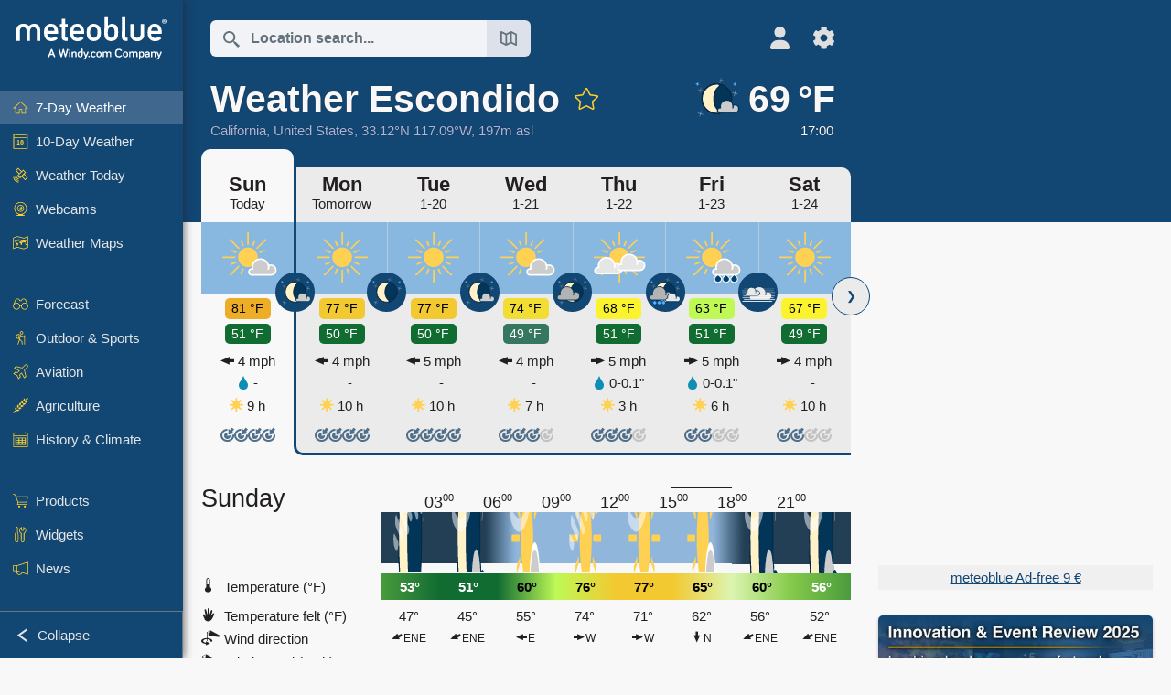

--- FILE ---
content_type: text/html; charset=UTF-8
request_url: https://www.meteoblue.com/en/weather/week/escondido_united-states_5346827
body_size: 22548
content:


<!DOCTYPE html>
<html lang="en">

    
    <head prefix="og: http://ogp.me/ns# fb: http://opg.me/ns/fb# place: http://ogp.me/ns/place#">
    

<script>
window.dataLayer = window.dataLayer || [];

/* https://developers.google.com/tag-platform/tag-manager/datalayer */
dataLayer.push({
  'pagePath': '/weather/week/index',
  'visitorType': 'visitor',
  'language': 'en'
});
// https://developers.google.com/tag-platform/gtagjs/configure
function gtag(){dataLayer.push(arguments)};

// Disabled, since it possibly breaks Google Analytics tracking - 2025-11-17
// gtag('consent', 'default', {
//     'ad_storage': 'denied',
//     'analytics_storage': 'denied',
//     'ad_user_data': 'denied',
//     'ad_personalization': 'denied',
//     'wait_for_update': 500,
// });
</script>
<!-- Google Tag Manager -->
<script>(function(w,d,s,l,i){w[l]=w[l]||[];w[l].push({'gtm.start':
new Date().getTime(),event:'gtm.js'});var f=d.getElementsByTagName(s)[0],
j=d.createElement(s),dl=l!='dataLayer'?'&l='+l:'';j.async=true;j.src=
'https://www.googletagmanager.com/gtm.js?id='+i+dl;f.parentNode.insertBefore(j,f);
})(window,document,'script','dataLayer','GTM-NCD5HRF');</script>
<!-- End Google Tag Manager -->
<script>
// foreach experienceImpressions
  dataLayer.push({"event": "experience_impression",
    "experiment_id": "mgb_locationSearchUrl",
    "variation_id": "https://locationsearch.meteoblue.com"
  });
</script>


    <meta http-equiv="X-UA-Compatible" content="IE=edge">
    <meta http-equiv="Content-Type" content="text/html;charset=UTF-8">
    
        <meta name="viewport" content="width=device-width, initial-scale=1.0">

            <meta name="description" content="Today&#039;s and tonight&#039;s professional weather forecast for Escondido. Precipitation radar, HD satellite images, and current weather warnings, hourly temperature, chance of rain, and sunshine hours.">
    
    
    <link rel="stylesheet" type="text/css" href="https://static.meteoblue.com/build/website.741/styles/main.css" />
<link rel="stylesheet" type="text/css" href="https://static.meteoblue.com/build/website.741/styles/print.css" media="print" />
<link rel="stylesheet" type="text/css" href="https://static.meteoblue.com/build/website.741/styles/homepage.css" />

    
    <link rel="shortcut icon" href="/favicon.ico">

    
    <meta name="image" content="https://static.meteoblue.com/assets/images/logo/meteoblue_tile_large.png">


<meta property="og:title" content="Weather Escondido - meteoblue">
<meta property="og:type" content="website">
<meta property="og:image" content="https://static.meteoblue.com/assets/images/logo/meteoblue_tile_large.png">
<meta property="og:url" content="https://www.meteoblue.com/en/weather/week/escondido_united-states_5346827">
<meta property="og:description"
      content="Today&#039;s and tonight&#039;s professional weather forecast for Escondido. Precipitation radar, HD satellite images, and current weather warnings, hourly temperature, chance of rain, and sunshine hours.">
<meta property="og:site_name" content="meteoblue">
<meta property="og:locale" content="en_GB">
    <meta property="place:location:latitude" content="33.1192">
    <meta property="place:location:longitude" content="-117.086">
    <meta property="place:location:altitude" content="197">


    <meta name="twitter:card" content="summary_large_image">
    <meta name="twitter:image" content="https://static.meteoblue.com/assets/images/logo/meteoblue_tile_large.png">
<meta name="twitter:site" content="@meteoblue">
<meta name="twitter:creator" content="@meteoblue">
<meta name="twitter:title"   content="Weather Escondido - meteoblue">
<meta name="twitter:description"
      content="Today&#039;s and tonight&#039;s professional weather forecast for Escondido. Precipitation radar, HD satellite images, and current weather warnings, hourly temperature, chance of rain, and sunshine hours.">

<meta name="twitter:app:name:iphone" content="meteoblue">
<meta name="twitter:app:id:iphone" content="994459137">



    <link rel="alternate" hreflang="ar" href="https://www.meteoblue.com/ar/weather/week/%d8%a5%d8%b3%d9%83%d9%88%d9%86%d8%af%d9%8a%d8%af%d9%88_%d8%a7%d9%84%d9%88%d9%84%d8%a7%d9%8a%d8%a7%d8%aa-%d8%a7%d9%84%d9%85%d8%aa%d8%ad%d8%af%d8%a9-%d8%a7%d9%84%d8%a3%d9%85%d8%b1%d9%8a%d9%83%d9%8a%d8%a9_5346827"/>
    <link rel="alternate" hreflang="bg" href="https://www.meteoblue.com/bg/%D0%B2%D1%80%D0%B5%D0%BC%D0%B5%D1%82%D0%BE/%D1%81%D0%B5%D0%B4%D0%BC%D0%B8%D1%86%D0%B0/%d0%95%d1%81%d0%ba%d0%be%d0%bd%d0%b4%d0%b8%d0%b4%d0%be_%d0%a1%d0%90%d0%a9_5346827"/>
    <link rel="alternate" hreflang="cs" href="https://www.meteoblue.com/cs/po%C4%8Das%C3%AD/t%C3%BDden/escondido_spojen%c3%a9-st%c3%a1ty-americk%c3%a9_5346827"/>
    <link rel="alternate" hreflang="de" href="https://www.meteoblue.com/de/wetter/woche/escondido_vereinigte-staaten_5346827"/>
    <link rel="alternate" hreflang="el" href="https://www.meteoblue.com/el/%CE%BA%CE%B1%CE%B9%CF%81%CF%8C%CF%82/%CE%B5%CE%B2%CE%B4%CE%BF%CE%BC%CE%AC%CE%B4%CE%B1/%ce%95%cf%83%ce%ba%ce%bf%ce%bd%cf%84%ce%af%ce%bd%cf%84%ce%bf_%ce%97%ce%a0%ce%91_5346827"/>
    <link rel="alternate" hreflang="en" href="https://www.meteoblue.com/en/weather/week/escondido_united-states_5346827"/>
    <link rel="alternate" hreflang="es" href="https://www.meteoblue.com/es/tiempo/semana/escondido_estados-unidos_5346827"/>
    <link rel="alternate" hreflang="fr" href="https://www.meteoblue.com/fr/meteo/semaine/escondido_%c3%89tats-unis_5346827"/>
    <link rel="alternate" hreflang="hr" href="https://www.meteoblue.com/hr/weather/week/escondido_united-states_5346827"/>
    <link rel="alternate" hreflang="hu" href="https://www.meteoblue.com/hu/id%C5%91j%C3%A1r%C3%A1s/h%C3%A9t/escondido_usa_5346827"/>
    <link rel="alternate" hreflang="it" href="https://www.meteoblue.com/it/tempo/settimana/escondido_stati-uniti_5346827"/>
    <link rel="alternate" hreflang="ka" href="https://www.meteoblue.com/ka/%E1%83%90%E1%83%9B%E1%83%98%E1%83%9C%E1%83%93%E1%83%98/%E1%83%99%E1%83%95%E1%83%98%E1%83%A0%E1%83%90/escondido_%e1%83%90%e1%83%a8%e1%83%a8_5346827"/>
    <link rel="alternate" hreflang="nl" href="https://www.meteoblue.com/nl/weer/week/escondido_verenigde-staten_5346827"/>
    <link rel="alternate" hreflang="pl" href="https://www.meteoblue.com/pl/pogoda/tydzie%C5%84/escondido_stany-zjednoczone_5346827"/>
    <link rel="alternate" hreflang="pt" href="https://www.meteoblue.com/pt/tempo/semana/escondido_eua_5346827"/>
    <link rel="alternate" hreflang="ro" href="https://www.meteoblue.com/ro/vreme/s%C4%83pt%C4%83m%C3%A2na/escondido_s.u.a._5346827"/>
    <link rel="alternate" hreflang="ru" href="https://www.meteoblue.com/ru/%D0%BF%D0%BE%D0%B3%D0%BE%D0%B4%D0%B0/%D0%BD%D0%B5%D0%B4%D0%B5%D0%BB%D1%8F/%d0%ad%d1%81%d0%ba%d0%be%d0%bd%d0%b4%d0%b8%d0%b4%d0%be_%d0%a1%d0%a8%d0%90_5346827"/>
    <link rel="alternate" hreflang="sk" href="https://www.meteoblue.com/sk/po%C4%8Dasie/t%C3%BD%C5%BEde%C5%88/escondido_spojen%c3%a9-%c5%a1t%c3%a1ty-americk%c3%a9_5346827"/>
    <link rel="alternate" hreflang="sr" href="https://www.meteoblue.com/sr/vreme/nedeljna/%d0%95%d1%81%d0%ba%d0%be%d0%bd%d0%b4%d0%b8%d0%b4%d0%be_%d0%a1%d1%98%d0%b5%d0%b4%d0%b8%d1%9a%d0%b5%d0%bd%d0%b5-%d0%94%d1%80%d0%b6%d0%b0%d0%b2%d0%b5_5346827"/>
    <link rel="alternate" hreflang="tr" href="https://www.meteoblue.com/tr/hava/hafta/escondido_abd_5346827"/>
    <link rel="alternate" hreflang="uk" href="https://www.meteoblue.com/uk/weather/week/escondido_united-states_5346827"/>

    
        <title>Weather Escondido - meteoblue</title>

            
        <script async src="https://securepubads.g.doubleclick.net/tag/js/gpt.js"></script>
    
            <script>
    window.googletag = window.googletag || {cmd: []};

    var width = window.innerWidth
    || document.documentElement.clientWidth
    || document.body.clientWidth;

    if (width > 600) {
     
        
        // Desktop ads
        var adSlot1, adSlot2;

        googletag.cmd.push(function () {
            var mapping1 = googletag.sizeMapping()
                .addSize([1200, 0], [300, 600], [300, 250], [160, 600], [120, 600], [240, 400], [250, 250], [200, 200], 'fluid')
                .addSize([968, 0], [728, 90], [468, 60], 'fluid')
                .addSize([840, 0], [468, 60], 'fluid')
                .addSize([728, 0], [728, 90], 'fluid')
                .addSize([600, 0], [468, 60], 'fluid')
                .build();
            var mapping2 = googletag.sizeMapping()
                .addSize([1200, 0], [300, 250], [250, 250], [200, 200], 'fluid')
                .build();
            var mapping3 = googletag.sizeMapping()
                .addSize([1200, 0], [728, 90], [468, 60], 'fluid')
                .addSize([968, 0], [728, 90], [468, 60], 'fluid')
                .addSize([840, 0], [468, 60], 'fluid')
                .addSize([728, 0], [728, 90], 'fluid')
                .addSize([600, 0], [468, 60], 'fluid')
                .build();

            adSlot1 = googletag.defineSlot('/12231147/mb_desktop_uppermost', ['fluid', [300, 600], [300, 250], [160, 600], [120, 600], [240, 400], [250, 250], [200, 200] [728, 90], [468, 60]], 'div-gpt-ad-1534153139004-0');
            adSlot1.setTargeting("refresh").setTargeting('pagecontent', ['weatherForecast']).setTargeting('pl', ['en']).addService(googletag.pubads()).defineSizeMapping(mapping1);

            if (width > 1200 ) {
                adSlot2 = googletag.defineSlot('/12231147/mb_desktop_second', ['fluid', [300, 250], [250, 250], [200, 200]], 'div-gpt-ad-1534153665280-0');
                adSlot2.setTargeting("refresh").setTargeting('pagecontent', ['weatherForecast']).setTargeting('pl', ['en']).addService(googletag.pubads()).defineSizeMapping(mapping2).setCollapseEmptyDiv(true);
            } 

            adSlot3 = googletag.defineSlot('/12231147/desktop_banner_3', ['fluid', [728, 90], [468, 60]], 'div-gpt-ad-1684325002857-0');
            adSlot3.setTargeting("refresh").setTargeting('pagecontent', ['weatherForecast']).setTargeting('pl', ['en']).addService(googletag.pubads()).defineSizeMapping(mapping3);

            googletag.pubads().addEventListener('slotRenderEnded', function (event) {
                if ('div-gpt-ad-1534153139004-0' === event.slot.getSlotElementId() && event.size !== null) {
                    document.getElementById('div-gpt-ad-1534153139004-0').setAttribute('style', 'height: ' + event.size[1] + 'px');
                }
            });

            var resizeOut = null;
            if ('function' === typeof (window.addEventListener)) {
                window.addEventListener('resize', function () {
                    if (null !== resizeOut) clearTimeout(resizeOut);
                    resizeOut = setTimeout(function () {
                        googletag.pubads().refresh([adSlot1, adSlot2]);
                    }, 1000);
                });
            }

            googletag.pubads().enableSingleRequest();
            googletag.enableServices();
        });
        } else {
        // Mobile interstitial and anchor
        var interstitialSlot, anchorSlot, adSlot1, adSlot2;

        var mb = mb || {};

        googletag.cmd.push(function () {
            interstitialSlot = googletag.defineOutOfPageSlot('/12231147/mobileWebInterstitial_2342', googletag.enums.OutOfPageFormat.INTERSTITIAL).setTargeting('pagecontent', ['weatherForecast']).setTargeting('pl', ['en']);
            anchorSlot = googletag.defineOutOfPageSlot('/12231147/mobileWeb_adaptiveBanner', googletag.enums.OutOfPageFormat.BOTTOM_ANCHOR).setTargeting('pagecontent', ['weatherForecast']).setTargeting('pl', ['en']);
            
            adSlot1 = googletag.defineSlot('/12231147/mb_mobileWEb_banner', ['fluid', [300, 100], [320, 50], [320, 100]], 'div-gpt-ad-1681307013248-0');
            adSlot1.setTargeting("refresh").setTargeting('pagecontent', ['weatherForecast']).setTargeting('pl', ['en']);
                                                                                                                
            adSlot2 = googletag.defineSlot('/12231147/mb_mobileWEb_banner2', [[300, 250], 'fluid', [300, 100], [320, 50], [320, 100]], 'div-gpt-ad-1681336466256-0');
            adSlot2.setTargeting("refresh").setTargeting('pagecontent', ['weatherForecast']).setTargeting('pl', ['en']);

            //this will show add on the top if this id is defined, if it is not it will show ad in the bottom as usual
            if(document.getElementById("display_mobile_ad_in_header")){
                if (adSlot1) {
                    adSlot1.addService(googletag.pubads());
                }
            }
            else{
                if (anchorSlot) {
                    anchorSlot.addService(googletag.pubads());
                    mb.anchorAd = true;
                    mb.refreshAnchorAd = function() {
                        googletag.cmd.push(function() {
                            googletag.pubads().refresh([anchorSlot]);
                        });
                    };
                }
            }

            // this show adslot2 everywhere it is definde in .vue template (usually included somewhere in the body)
            if (adSlot2) {
                adSlot2.addService(googletag.pubads());
            }

            if (interstitialSlot) {
                interstitialSlot.addService(googletag.pubads());

                googletag.pubads().addEventListener('slotOnload', function(event) {
                    if (interstitialSlot === event.slot) {
                        mb.interstitial = true
                    }
                });
            }

            googletag.pubads().enableSingleRequest();
            googletag.pubads().collapseEmptyDivs();
            googletag.enableServices();
        });
    }
</script>
<script>
    window.mb = window.mb || {};
    window.mb.advertisingShouldBeEnabled = true;
</script>
    
    
    <meta name="apple-itunes-app" content="app-id=994459137">

    
    <link rel="manifest" href="/en/index/manifest">

    <script>
        let deferredPrompt;

        window.addEventListener('beforeinstallprompt', (e) => {
            e.preventDefault();
            deferredPrompt = e;
            const banner = document.getElementById('app-download-banner');
            if (banner) banner.style.display = 'flex';
        });
    </script>
</head>

    <body class="                            ">
                    <!-- Google Tag Manager (noscript) -->
            <noscript><iframe src="https://www.googletagmanager.com/ns.html?id=GTM-NCD5HRF"
            height="0" width="0" style="display:none;visibility:hidden"></iframe></noscript>
            <!-- End Google Tag Manager (noscript) -->
                <script>
            window.locationSearchUrl = "https://locationsearch.meteoblue.com";
        </script>

        
            
    <div id="navigation_scroll_container" class="navigation-scroll-container">
        <nav id="main_navigation" class="main-navigation">
                            <a title="meteoblue" href="/en/weather/forecast/week" class="menu-logo" aria-label="Home"></a>
                        <ul class="nav" itemscope="itemscope" itemtype="http://schema.org/SiteNavigationElement"><li class="active"><a href="/en/weather/week/escondido_united-states_5346827" class="icon-7-day nav-icon" itemprop="url" title="7 Day Weather"><span itemprop="name">7-Day Weather</span></a></li><li class=""><a href="/en/weather/10-days/escondido_united-states_5346827" class="icon-10-day nav-icon" itemprop="url" title="10-Day Weather"><span itemprop="name">10-Day Weather</span></a></li><li class=""><a href="/en/weather/today/escondido_united-states_5346827" class="icon-current nav-icon" itemprop="url" title="Weather Today"><span itemprop="name">Weather Today</span></a></li><li class=""><a href="/en/weather/webcams/escondido_united-states_5346827" class="icon-webcam nav-icon" itemprop="url" title="Webcams"><span itemprop="name">Webcams</span></a></li><li class=" section-end"><a href="/en/weather/maps/escondido_united-states_5346827" class="icon-weather-maps nav-icon" itemprop="url" title="Weather maps"><span itemprop="name">Weather Maps</span></a></li><li class=" extendable"><a href="#" class="icon-forecast nav-icon" itemprop="url" target=""><span itemprop="name">Forecast</span></a><ul><li class=""><a href="javascript:void(0)" itemprop="url" data-url="/en/weather/forecast/meteogramweb/escondido_united-states_5346827"><span itemprop="name">Meteograms</span></a></li><li class=""><a href="javascript:void(0)" itemprop="url" data-url="/en/weather/forecast/multimodel/escondido_united-states_5346827"><span itemprop="name">MultiModel</span></a></li><li class=""><a href="javascript:void(0)" itemprop="url" data-url="/en/weather/forecast/multimodelensemble/escondido_united-states_5346827"><span itemprop="name">MultiModel Ensemble</span></a></li><li class=""><a href="javascript:void(0)" itemprop="url" data-url="/en/weather/forecast/seasonaloutlook/escondido_united-states_5346827"><span itemprop="name">Seasonal Forecast</span></a></li><li class=""><a href="/en/weather/warnings/index/escondido_united-states_5346827" itemprop="url"><span itemprop="name">Weather Warnings</span></a></li></ul></li><li class=" extendable"><a href="#" class="icon-outdoor-sports nav-icon" itemprop="url" target=""><span itemprop="name">Outdoor &amp; Sports</span></a><ul><li class=""><a href="javascript:void(0)" itemprop="url" data-url="/en/weather/outdoorsports/where2go/escondido_united-states_5346827"><span itemprop="name">where2go</span></a></li><li class=""><a href="javascript:void(0)" itemprop="url" data-url="/en/weather/outdoorsports/snow/escondido_united-states_5346827"><span itemprop="name">Snow</span></a></li><li class=""><a href="javascript:void(0)" itemprop="url" data-url="/en/weather/outdoorsports/seasurf/escondido_united-states_5346827"><span itemprop="name">Sea &amp; Surf</span></a></li><li class=""><a href="/en/weather/outdoorsports/seeing/escondido_united-states_5346827" itemprop="url"><span itemprop="name">Astronomy Seeing</span></a></li><li class=""><a href="/en/weather/outdoorsports/airquality/escondido_united-states_5346827" itemprop="url"><span itemprop="name">Air Quality &amp; Pollen</span></a></li></ul></li><li class=" extendable"><a href="#" class="icon-aviation nav-icon" itemprop="url" target=""><span itemprop="name">Aviation</span></a><ul><li class=""><a href="javascript:void(0)" itemprop="url" data-url="/en/weather/aviation/air/escondido_united-states_5346827"><span itemprop="name">AIR</span></a></li><li class=""><a href="javascript:void(0)" itemprop="url" data-url="/en/weather/aviation/thermal/escondido_united-states_5346827"><span itemprop="name">Thermals</span></a></li><li class=""><a href="javascript:void(0)" itemprop="url" data-url="/en/weather/aviation/trajectories/escondido_united-states_5346827"><span itemprop="name">Trajectories</span></a></li><li class=""><a href="javascript:void(0)" itemprop="url" data-url="/en/weather/aviation/crosssection/escondido_united-states_5346827"><span itemprop="name">Cross-section</span></a></li><li class=""><a href="javascript:void(0)" itemprop="url" data-url="/en/weather/aviation/stuve/escondido_united-states_5346827"><span itemprop="name">Stueve &amp; Sounding</span></a></li><li class=""><a href="/en/weather/maps/index/escondido_united-states_5346827#map=metar~metarflightcondition~none~none~none" itemprop="url"><span itemprop="name">METAR &amp; TAF</span></a></li></ul></li><li class=" extendable"><a href="#" class="icon-agriculture nav-icon" itemprop="url" target=""><span itemprop="name">Agriculture</span></a><ul><li class=""><a href="javascript:void(0)" itemprop="url" data-url="/en/weather/agriculture/meteogramagro/escondido_united-states_5346827"><span itemprop="name">Meteogram AGRO</span></a></li><li class=""><a href="javascript:void(0)" itemprop="url" data-url="/en/weather/agriculture/sowing/escondido_united-states_5346827"><span itemprop="name">Sowing Windows</span></a></li><li class=""><a href="javascript:void(0)" itemprop="url" data-url="/en/weather/agriculture/spraying/escondido_united-states_5346827"><span itemprop="name">Spraying Windows</span></a></li><li class=""><a href="javascript:void(0)" itemprop="url" data-url="/en/weather/agriculture/soiltrafficability/escondido_united-states_5346827"><span itemprop="name">Soil Trafficability</span></a></li></ul></li><li class=" section-end extendable"><a href="/en/weather/historyclimate/climatemodelled/escondido_united-states_5346827" class="icon-history-climate nav-icon" itemprop="url"><span itemprop="name">History &amp; Climate</span></a><ul><li class=""><a href="javascript:void(0)" itemprop="url" data-url="/en/climate-change/escondido_united-states_5346827"><span itemprop="name">Climate Change</span></a></li><li class=""><a href="/en/weather/historyclimate/climatemodelled/escondido_united-states_5346827" itemprop="url"><span itemprop="name">Climate (modelled)</span></a></li><li class=""><a href="javascript:void(0)" itemprop="url" data-url="/en/weather/historyclimate/climateobserved/escondido_united-states_5346827"><span itemprop="name">Climate (observed)</span></a></li><li class=""><a href="javascript:void(0)" itemprop="url" data-url="/en/weather/historyclimate/verificationshort/escondido_united-states_5346827"><span itemprop="name">Short-term Verification</span></a></li><li class=""><a href="/en/weather/historyclimate/weatherarchive/escondido_united-states_5346827" itemprop="url"><span itemprop="name">Weather Archive</span></a></li><li class=""><a href="javascript:void(0)" itemprop="url" data-url="/en/weather/historyclimate/climatecomparison/escondido_united-states_5346827"><span itemprop="name">Climate Comparison</span></a></li></ul></li><li class=" extendable"><a href="/en/pointplus" class="icon-products nav-icon" itemprop="url"><span itemprop="name">Products</span></a><ul><li class=""><a rel="noreferrer" href="https://content.meteoblue.com/en/" itemprop="url" target="_blank"><span class="external-positive glyph" itemprop="name">&nbsp;Overview</span></a></li><li class=""><a rel="noreferrer" href="https://content.meteoblue.com/en/business-solutions/weather-apis" itemprop="url" target="_blank"><span class="external-positive glyph" itemprop="name">&nbsp;Weather API</span></a></li><li class=""><a href="/en/ad-free" itemprop="url"><span itemprop="name">Ad-free</span></a></li><li class=""><a href="/en/pointplus" itemprop="url"><span itemprop="name">point+</span></a></li><li class=""><a href="/en/historyplus" itemprop="url"><span itemprop="name">history+</span></a></li><li class=""><a href="/en/climateplus" itemprop="url"><span itemprop="name">climate+</span></a></li><li class=""><a href="/en/products/cityclimate" itemprop="url"><span itemprop="name">Urban Heat Maps</span></a></li><li class=""><a rel="noreferrer" href="https://play.google.com/store/apps/details?id=com.meteoblue.droid&amp;utm_source=Website&amp;utm_campaign=Permanent" itemprop="url" target="_blank"><span class="external-positive glyph" itemprop="name">&nbsp;Android App</span></a></li><li class=""><a rel="noreferrer" href="https://itunes.apple.com/app/meteoblue/id994459137" itemprop="url" target="_blank"><span class="external-positive glyph" itemprop="name">&nbsp;iPhone App</span></a></li></ul></li><li class=" extendable"><a href="#" class="icon-widget nav-icon" itemprop="url" target=""><span itemprop="name">Widgets</span></a><ul><li class=""><a href="javascript:void(0)" itemprop="url" data-url="/en/weather/widget/setupmap/escondido_united-states_5346827"><span itemprop="name">Weather Maps Widget</span></a></li><li class=""><a href="javascript:void(0)" itemprop="url" data-url="/en/weather/widget/setupheatmap/escondido_united-states_5346827"><span itemprop="name">Urban Maps Widget</span></a></li><li class=""><a href="javascript:void(0)" itemprop="url" data-url="/en/weather/widget/setupthree/escondido_united-states_5346827"><span itemprop="name">3h Weather Widget</span></a></li><li class=""><a href="javascript:void(0)" itemprop="url" data-url="/en/weather/widget/setupday/escondido_united-states_5346827"><span itemprop="name">Daily Weather Widget</span></a></li><li class=""><a href="javascript:void(0)" itemprop="url" data-url="/en/weather/widget/setupseeing/escondido_united-states_5346827"><span itemprop="name">Astronomy Widget</span></a></li><li class=""><a href="javascript:void(0)" itemprop="url" data-url="/en/weather/widget/setupmeteogram/escondido_united-states_5346827"><span itemprop="name">Meteogram Widget</span></a></li><li class=""><a href="/en/weather/meteotv/overview/escondido_united-states_5346827" class="meteotv nav-icon" itemprop="url" title="meteoTV"><span itemprop="name">meteoTV</span></a></li></ul></li><li class=" section-end extendable"><a href="/en/blog/article/news" class="icon-news nav-icon" itemprop="url"><span itemprop="name">News</span></a><ul><li class=""><a href="/en/blog/article/news" itemprop="url"><span itemprop="name">News</span></a></li><li class=""><a href="/en/blog/article/weathernews" itemprop="url"><span itemprop="name">Weather News</span></a></li></ul></li></ul>            <ul class="nav collapse-button">
                <li id="button_collapse" class="button-collapse glyph" title="Collapse">Collapse</li>
                <li id="button_expand" class="button-expand glyph" title="Expand"></li>
            </ul>
        </nav>
    </div>

    
    
    <script>
        try{
            if( window.localStorage !== undefined && window.localStorage !== null){
                const navigationJson = localStorage.getItem('navigation');
                if (navigationJson !== null && navigationJson !== undefined) {
                    const navigationSettings = JSON.parse(navigationJson);
                    if (navigationSettings.collapsed) {
                        document.body.classList.add("nav-collapsed");
                    }
                }
            }
        } catch (err){
            console.error(err);
        }
    </script>

                    <div class="page-header  ">
        
    <div id="app-download-banner" class="app-download-banner">
        <span class="glyph close" onclick="document.getElementById('app-download-banner').style.display = 'none'"></span>
        <div>Get the meteoblue app</div>
        <button class="btn" id="install-app-button" onclick="deferredPrompt.prompt()">
            Download        </button>
    </div>
    <script>
        if (deferredPrompt !== undefined) {
            document.getElementById('app-download-banner').style.display = 'flex';
        }
    </script>

    
    <div class="intro">
        <div class="topnav">
            <div class="wrapper ">
                <div class="header-top">
                                            <div class="menu-mobile-container">
                            <a class="menu-mobile-trigger" href="#" aria-label="Menu">
                                <span class="fasvg-36 fa-bars"></span>
                            </a>
                            <div id="menu_mobile" class="menu-mobile">
                                <a href="/en/weather/forecast/week" class="menu-logo " aria-label="Home"></a>
                                <div class="menu-mobile-trigger close-menu-mobile">
                                    <span class="close-drawer">×</span>
                                </div>
                            </div>
                        </div>
                    
                                            <div class="location-box">
                            <div class="location-selection primary">
                                <div id="location_search" class="location-search">
                                    <form id="locationform" class="locationform" method="get"
                                        action="/en/weather/search/index">
                                        <input id="gls"
                                            class="searchtext"
                                            type="text"
                                            value=""
                                            data-mbdescription="Location search"                                            data-mbautoset="1"
                                            data-role="query"
                                            name="query"
                                            autocomplete="off"
                                            tabindex="0"
                                            placeholder="Location search..."                                            onclick="if(this.value == 'Location search...') {this.value=''}">
                                        </input>
                                        <label for="gls">Location search</label>                                        
                                        <button type="submit" aria-label="Submit">
                                        </button>
                                        <button id="gls_map" class="location-map" href="#" aria-label="Open Map"> 
                                            <span class="fasvg-18 fa-map-search"></span>
                                        </button>
                                        <button id="gps" class="location-gps" href="#" aria-label="Nearby"> 
                                            <span class="fasvg-18 fa-location-search"></span>
                                        </button>
                                        <div class="results"></div>
                                    </form>
                                </div>
                            </div>
                        </div>
                    
                    <div class="additional-settings narrow">
                        <div id="user" class="button settings2">
                                                            <div class="inner">
                                    <a href="/en/user/login/index" aria-label="Profile">
                                        <span class="fasvg-25 fa-user-light"></span>
                                    </a>
                                </div>
                                                    </div>


                        <div id="settings" class="button settings">
                            <div class="inner">
                                <a href="#" aria-label="Settings">
                                    <span class="fasvg-25 fa-cog"></span>
                                </a>
                            </div>

                            <div class="matches" style="display: none;">
                                
                                <h2>Language</h2>
                                <ul class="matches-group wide">
                                                                            <li style="direction: rtl;">
                                                                                        <a hreflang="ar"  href="https://www.meteoblue.com/ar/weather/week/%d8%a5%d8%b3%d9%83%d9%88%d9%86%d8%af%d9%8a%d8%af%d9%88_%d8%a7%d9%84%d9%88%d9%84%d8%a7%d9%8a%d8%a7%d8%aa-%d8%a7%d9%84%d9%85%d8%aa%d8%ad%d8%af%d8%a9-%d8%a7%d9%84%d8%a3%d9%85%d8%b1%d9%8a%d9%83%d9%8a%d8%a9_5346827">عربي</a>

                                        </li>
                                                                            <li>
                                                                                        <a hreflang="bg"  href="https://www.meteoblue.com/bg/%D0%B2%D1%80%D0%B5%D0%BC%D0%B5%D1%82%D0%BE/%D1%81%D0%B5%D0%B4%D0%BC%D0%B8%D1%86%D0%B0/%d0%95%d1%81%d0%ba%d0%be%d0%bd%d0%b4%d0%b8%d0%b4%d0%be_%d0%a1%d0%90%d0%a9_5346827">Български</a>

                                        </li>
                                                                            <li>
                                                                                        <a hreflang="cs"  href="https://www.meteoblue.com/cs/po%C4%8Das%C3%AD/t%C3%BDden/escondido_spojen%c3%a9-st%c3%a1ty-americk%c3%a9_5346827">Čeština</a>

                                        </li>
                                                                            <li>
                                                                                        <a hreflang="de"  href="https://www.meteoblue.com/de/wetter/woche/escondido_vereinigte-staaten_5346827">Deutsch</a>

                                        </li>
                                                                            <li>
                                                                                        <a hreflang="el"  href="https://www.meteoblue.com/el/%CE%BA%CE%B1%CE%B9%CF%81%CF%8C%CF%82/%CE%B5%CE%B2%CE%B4%CE%BF%CE%BC%CE%AC%CE%B4%CE%B1/%ce%95%cf%83%ce%ba%ce%bf%ce%bd%cf%84%ce%af%ce%bd%cf%84%ce%bf_%ce%97%ce%a0%ce%91_5346827">Ελληνικά</a>

                                        </li>
                                                                            <li class="selected">
                                                                                        <a hreflang="en"  href="https://www.meteoblue.com/en/weather/week/escondido_united-states_5346827">English</a>

                                        </li>
                                                                            <li>
                                                                                        <a hreflang="es"  href="https://www.meteoblue.com/es/tiempo/semana/escondido_estados-unidos_5346827">Español</a>

                                        </li>
                                                                            <li>
                                                                                        <a hreflang="fr"  href="https://www.meteoblue.com/fr/meteo/semaine/escondido_%c3%89tats-unis_5346827">Français</a>

                                        </li>
                                                                            <li>
                                                                                        <a hreflang="hr"  href="https://www.meteoblue.com/hr/weather/week/escondido_united-states_5346827">Hrvatski</a>

                                        </li>
                                                                            <li>
                                                                                        <a hreflang="hu"  href="https://www.meteoblue.com/hu/id%C5%91j%C3%A1r%C3%A1s/h%C3%A9t/escondido_usa_5346827">Magyar</a>

                                        </li>
                                                                            <li>
                                                                                        <a hreflang="it"  href="https://www.meteoblue.com/it/tempo/settimana/escondido_stati-uniti_5346827">Italiano</a>

                                        </li>
                                                                            <li>
                                                                                        <a hreflang="ka"  href="https://www.meteoblue.com/ka/%E1%83%90%E1%83%9B%E1%83%98%E1%83%9C%E1%83%93%E1%83%98/%E1%83%99%E1%83%95%E1%83%98%E1%83%A0%E1%83%90/escondido_%e1%83%90%e1%83%a8%e1%83%a8_5346827">ქართული ენა</a>

                                        </li>
                                                                            <li>
                                                                                        <a hreflang="nl"  href="https://www.meteoblue.com/nl/weer/week/escondido_verenigde-staten_5346827">Nederlands</a>

                                        </li>
                                                                            <li>
                                                                                        <a hreflang="pl"  href="https://www.meteoblue.com/pl/pogoda/tydzie%C5%84/escondido_stany-zjednoczone_5346827">Polski</a>

                                        </li>
                                                                            <li>
                                                                                        <a hreflang="pt"  href="https://www.meteoblue.com/pt/tempo/semana/escondido_eua_5346827">Português</a>

                                        </li>
                                                                            <li>
                                                                                        <a hreflang="ro"  href="https://www.meteoblue.com/ro/vreme/s%C4%83pt%C4%83m%C3%A2na/escondido_s.u.a._5346827">Română</a>

                                        </li>
                                                                            <li>
                                                                                        <a hreflang="ru"  href="https://www.meteoblue.com/ru/%D0%BF%D0%BE%D0%B3%D0%BE%D0%B4%D0%B0/%D0%BD%D0%B5%D0%B4%D0%B5%D0%BB%D1%8F/%d0%ad%d1%81%d0%ba%d0%be%d0%bd%d0%b4%d0%b8%d0%b4%d0%be_%d0%a1%d0%a8%d0%90_5346827">Pусский</a>

                                        </li>
                                                                            <li>
                                                                                        <a hreflang="sk"  href="https://www.meteoblue.com/sk/po%C4%8Dasie/t%C3%BD%C5%BEde%C5%88/escondido_spojen%c3%a9-%c5%a1t%c3%a1ty-americk%c3%a9_5346827">Slovenský</a>

                                        </li>
                                                                            <li>
                                                                                        <a hreflang="sr"  href="https://www.meteoblue.com/sr/vreme/nedeljna/%d0%95%d1%81%d0%ba%d0%be%d0%bd%d0%b4%d0%b8%d0%b4%d0%be_%d0%a1%d1%98%d0%b5%d0%b4%d0%b8%d1%9a%d0%b5%d0%bd%d0%b5-%d0%94%d1%80%d0%b6%d0%b0%d0%b2%d0%b5_5346827">Srpski</a>

                                        </li>
                                                                            <li>
                                                                                        <a hreflang="tr"  href="https://www.meteoblue.com/tr/hava/hafta/escondido_abd_5346827">Türkçe</a>

                                        </li>
                                                                            <li>
                                                                                        <a hreflang="uk"  href="https://www.meteoblue.com/uk/weather/week/escondido_united-states_5346827">Українська</a>

                                        </li>
                                                                    </ul>
                                
                                <h2>Temperature</h2>
                                <ul class="matches-group">
                                                                            <li>
                                            <a href="https://www.meteoblue.com/en/weather/week/escondido_united-states_5346827" class="unit" data-type="temp"
                                            data-unit="CELSIUS">°C</a>
                                        </li>
                                                                            <li class="selected">
                                            <a href="https://www.meteoblue.com/en/weather/week/escondido_united-states_5346827" class="unit" data-type="temp"
                                            data-unit="FAHRENHEIT">°F</a>
                                        </li>
                                                                    </ul>
                                
                                <h2>Wind speed</h2>
                                <ul class="matches-group">
                                                                            <li>
                                            <a href="https://www.meteoblue.com/en/weather/week/escondido_united-states_5346827" class="unit" data-type="speed"
                                            data-unit="BEAUFORT">bft</a>
                                        </li>
                                                                            <li>
                                            <a href="https://www.meteoblue.com/en/weather/week/escondido_united-states_5346827" class="unit" data-type="speed"
                                            data-unit="KILOMETER_PER_HOUR">km/h</a>
                                        </li>
                                                                            <li>
                                            <a href="https://www.meteoblue.com/en/weather/week/escondido_united-states_5346827" class="unit" data-type="speed"
                                            data-unit="METER_PER_SECOND">m/s</a>
                                        </li>
                                                                            <li class="selected">
                                            <a href="https://www.meteoblue.com/en/weather/week/escondido_united-states_5346827" class="unit" data-type="speed"
                                            data-unit="MILE_PER_HOUR">mph</a>
                                        </li>
                                                                            <li>
                                            <a href="https://www.meteoblue.com/en/weather/week/escondido_united-states_5346827" class="unit" data-type="speed"
                                            data-unit="KNOT">kn</a>
                                        </li>
                                                                    </ul>
                                
                                <h2>Precipitation</h2>
                                <ul class="matches-group">
                                                                            <li>
                                            <a href="https://www.meteoblue.com/en/weather/week/escondido_united-states_5346827" class="unit" data-type="precip"
                                            data-unit="MILLIMETER">mm</a>
                                        </li>
                                                                            <li class="selected">
                                            <a href="https://www.meteoblue.com/en/weather/week/escondido_united-states_5346827" class="unit" data-type="precip"
                                            data-unit="INCH">in</a>
                                        </li>
                                                                    </ul>
                                <h2>Darkmode</h2>
                                <ul class="matches-group"> 
                                    <input class="switch darkmode-switch" role="switch" type="checkbox" data-cy="switchDarkmode" >
                                </ul>
                            </div>
                        </div>
                    </div>
                </div>

                <div class="print" style="display: none">
                    <img loading="lazy" class="logo" src="https://static.meteoblue.com/assets/images/logo/meteoblue_logo_v2.0.svg"
                        alt="meteoblue-logo">
                    <div class="qr-code"></div>
                </div>
            </div>
        </div>
    </div>

    
            <div class="header-lower">
            <header>
                <div id="header" class="header" itemscope itemtype="http://schema.org/Place">
                    <div class="wrapper  current-wrapper">
                        <div class="current-heading" itemscope itemtype="http://schema.org/City">
                            <h1 itemprop="name"
                                content="Escondido"
                                class="main-heading">Weather Escondido                                                                                                            <div id="add_fav" class="add-fav">
                                            <a name="favourites_add" title="Add to favourites" class="add-fav-signup" href="/en/user/login/index" aria-label="Add to favourites">
                                                <span class="fasvg-28 fa-star"></span>
                                            </a>
                                        </div>
                                                                                                </h1>

                            <div class="location-description  location-text ">
            <span itemscope itemtype="http://schema.org/AdministrativeArea">
                        <span class="admin" itemprop="name">
                <a href=/en/region/weather/satellite/california_united-states_5332921                    rel="nofollow" 
                >
                    California                </a>
            </span>,&nbsp;
        </span>
    
            <span class="country" itemprop="containedInPlace" itemscope itemtype="http://schema.org/Country">
            <span itemprop="name">
                <a href=/en/country/weather/satellite/united-states_united-states_6252001                    rel="nofollow" 
                >
                    United States                </a>
            </span>,&nbsp;
        </span>
    
    <span itemprop="geo" itemscope itemtype="http://schema.org/GeoCoordinates">
        <span class="coords">33.12°N 117.09°W,&nbsp;</span>
        <meta itemprop="latitude" content="33.12"/>
        <meta itemprop="longitude" content="-117.09"/>

                    197m asl            <meta itemprop="elevation" content="197"/>
            </span>

    </div>


                        </div>

                        
                                                    <a  class="current-weather narrow"
                                href="/en/weather/forecast/current/escondido_united-states_5346827"
                                aria-label="Current weather">
                                <div class="current-picto-and-temp">
                                    <span class="current-picto">
                                                                                                                        <img
                                            src="https://static.meteoblue.com/assets/images/picto/04_night.svg"
                                            title="Clear with few low clouds"
                                        />
                                    </span>
                                    <div class="h1 current-temp">
                                        69&thinsp;°F                                    </div>
                                </div>
                                <div class="current-description ">
                                                                        <span >17:00   </span> 
                                </div>
                            </a>
                                            </div>
                </div>
            </header>
        </div>
    
        
</div>
    
<!-- MOBILE AD  -->
<div id="display_mobile_ad_in_header" class="centered mobile-top-da-wrapper">
    <!-- /12231147/mb_mobileWEb_banner -->
    <div class="centered" id='div-gpt-ad-1681307013248-0' style="
        min-width: 100%;
        min-height: 115px;
        max-height: 115px;
         background: #124673;     "></div>
</div>


        
            <div class="wrapper-sda">
        <div class="ad1-box">
            <div id="div-gpt-ad-1534153139004-0" class="adsbygoogle ad1"></div>
            <a class="ad1-disable" href="/en/ad-free">
            meteoblue Ad-free 9 €
    </a>
        </div>
    </div>

        
<div id="wrapper-main" class="wrapper-main">

    <div class="wrapper ">
                    
                            <div id="fixity"
     class="fixity">
            <!-- /12231147/mb_desktop_second -->
        <div id="div-gpt-ad-1534153665280-0" class="adsbygoogle ad2">
        </div>
    
                        
<div id="news">
    
                            <article class="news" itemscope itemtype="http://schema.org/BlogPosting">
            <div class="news-heading">News </div>
            <a href="https://www.meteoblue.com/en/blog/article/show/40568_Looking+Back+on+2025%3A+meteoblue+Highlights" >
                                    <div class="news-img" itemprop="mainEntityOfPage">
                        <img alt="Looking Back on 2025: meteoblue Highlights" itemprop="image" loading="lazy" src="https://mb-richtexteditor.s3-eu-west-1.amazonaws.com/20260108133253_newsimg-2025reviewpreview_440x220.jpg" srcset="https://mb-richtexteditor.s3-eu-west-1.amazonaws.com/20260108133253_newsimg-2025reviewpreview_880x440.jpg 2x"/>
                    </div>
                                <div class="news-text">
                    <h3 itemprop="headline"> Looking Back on 2025: meteoblue Highlights </h3>         
                    <meta itemprop="mainEntityOfPage" content="https://www.meteoblue.com/en/blog/article/show/40568_Looking+Back+on+2025%3A+meteoblue+Highlights">
                    <div itemprop="publisher" itemscope itemtype="https://schema.org/Organization">
                        <meta itemprop="datePublished" content="2026-01-09T13:00:25-06:00">
                        <meta itemprop="dateModified" content="2026-01-11T08:50:19-06:00">
                        <div itemprop="logo" itemscope itemtype="https://schema.org/ImageObject">
                            <meta itemprop="url" content="https://static.meteoblue.com/assets/images/logo/launcher-icon-4x.png">
                            <meta itemprop="width" content="192">
                            <meta itemprop="height" content="60">
                        </div>
                        <meta itemprop="name" content="meteoblue AG">
                    </div>
                    <p itemprop="description">Looking back, 2025 was a year of steady progress and meaningful achievements for meteoblue. At the start of 2026, this review highlights the most important updates, projects and events that defined the year behind us.</p>
                    <meta itemprop="author" content="Oleksandra">
                    <div class="read-on" itemprop="url" title="News">Read on</div> 
                </div>
            </a>
        </article>
                            <article class="news" itemscope itemtype="http://schema.org/BlogPosting">
            <div class="news-heading">News </div>
            <a href="https://www.meteoblue.com/en/blog/article/show/40570_Why+Wind+Chill+Poses+More+Risk+Than+Low+Air+Temperature+Alone" >
                                    <div class="news-img" itemprop="mainEntityOfPage">
                        <img alt="Why Wind Chill Poses More Risk Than Low Air Temperature Alone" itemprop="image" loading="lazy" src="https://mb-richtexteditor.s3-eu-west-1.amazonaws.com/20260114181646_newsimg-windchill_440x220.jpg" srcset="https://mb-richtexteditor.s3-eu-west-1.amazonaws.com/20260114181646_newsimg-windchill_880x440.jpg 2x"/>
                    </div>
                                <div class="news-text">
                    <h3 itemprop="headline"> Why Wind Chill Poses More Risk Than Low Air Temperature Alone </h3>         
                    <meta itemprop="mainEntityOfPage" content="https://www.meteoblue.com/en/blog/article/show/40570_Why+Wind+Chill+Poses+More+Risk+Than+Low+Air+Temperature+Alone">
                    <div itemprop="publisher" itemscope itemtype="https://schema.org/Organization">
                        <meta itemprop="datePublished" content="2026-01-14T13:03:32-06:00">
                        <meta itemprop="dateModified" content="2026-01-15T13:39:15-06:00">
                        <div itemprop="logo" itemscope itemtype="https://schema.org/ImageObject">
                            <meta itemprop="url" content="https://static.meteoblue.com/assets/images/logo/launcher-icon-4x.png">
                            <meta itemprop="width" content="192">
                            <meta itemprop="height" content="60">
                        </div>
                        <meta itemprop="name" content="meteoblue AG">
                    </div>
                    <p itemprop="description">On a cold winter day, the number shown on a thermometer rarely tells the full story. Add wind to low temperatures, and conditions can feel significantly colder – sometimes dangerously so. This effect is known as wind chill, and it plays an important role in how the human body experiences cold weather.</p>
                    <meta itemprop="author" content="Oleksandra">
                    <div class="read-on" itemprop="url" title="News">Read on</div> 
                </div>
            </a>
        </article>
    </div>            </div>
            
            <main class="main">
                <div class="grid">
                    

<!--<div class="app-promo">
    <a href="/en/weather/maps/index" aria-label="Weather Maps">
        <span class="icon">🗺️</span> <span class="promo-text">Try our Weather Maps</span> <span class="icon">🗺️</span>
    </a>
</div>

    <div class="app-promo">
        <a href="https://play.google.com/store/apps/details?id=com.meteoblue.droid&referrer=utm_source%3Dmeteoblue%26utm_medium%3DwebsiteBanner%26utm_campaign%3DwebsiteBanner%26anid%3Dadmob" aria-label="App download link">
            <span>Download meteoblue App</span>
        </a>
    </div>
-->
  
<div id="tab_results" class="tab-results">
    <div class="tab-parent-wrapper">
        <button id="arrow-start" class="previous-7-days">&#10094;</button>
        <div id="tabs" class="tab-wrapper">
                                                                <div id="explanation_bubble" class="explanation-bubble">
                        <div>
                            <span class="glyph winddir E"></span>
                            Wind direction and wind speed                        </div>
                        <div>
                            <span class="glyph rain"></span>
                             Precipitation amount  
                        </div>
                        <div>
                            <span class="glyph sunshine"></span>
                            Sunshine hours                        </div>
                        <div>
                            <span class="glyph predictability"></span> 

                            
                            Predictability shows if the forecast is reliable <span class="glyph predictability base-color"></span><span class="glyph predictability base-color"></span><span class="glyph predictability base-color"></span><span class="glyph predictability base-color"></span>, a bit uncertain <span class="glyph predictability base-color"></span><span class="glyph predictability base-color"></span><span class="glyph predictability secondary-color"></span><span class="glyph predictability secondary-color"></span>, or is likely to change <span class="glyph predictability secondary-color"></span><span class="glyph predictability secondary-color"></span><span class="glyph predictability secondary-color"></span><span class="glyph predictability secondary-color"></span>.                        </div>
                    </div>
                
                                                
                <div id="day1" class="tab active   first   "
                    style="order: 1;">
                    <a                     href="/en/weather/week/escondido_united-states_5346827"
                    data-url="/en/weather/week/escondido_united-states_5346827"
                    data-mobile="/en/weather/week/oneday/escondido_united-states_5346827?day=1"
                    data-day="1">

                        <div class="tab-content">
                            <div id="inline_help" class="inline-help-icons"><span class="glyph help-solid"></span></div>                            
                            
                                                        
                            <time datetime="2026-01-18" class="date">
                                <div class="tab-day-short">
                                    Sun                                </div>
                                <div class="tab-day-long">
                                                                        Today                                                                    </div>
                            </time>

                            
                                                                                                                
                                                           
                             
                             

                            <div class="weather day  ">
                                <div class="weather-pictogram-wrapper day ">
                                    <img
                                        class="weather-pictogram "
                                        src="https://static.meteoblue.com/assets/images/picto/02_iday.svg"
                                        alt="Clear and few clouds"
                                        title="Clear and few clouds"
                                    />
                                </div>
                                <div class="weather-pictogram-wrapper-second night ">
                                    <img
                                        class="weather-pictogram "
                                        src="https://static.meteoblue.com/assets/images/picto/02_inight.svg"
                                        alt="Clear and few clouds"
                                        title="Clear and few clouds"
                                    />
                                </div>
                            </div>

                            
                            <div class="temps">
                                <div class="tab-temp-max" title="Maximum temperature"                                    title="Sunshine hours"                                                                        style="background-color: #FCAC05; color: #000000"
                                    >

                                                                        81&nbsp;°F                                                                    </div>
                                <div class="tab-temp-min" title="Minimum temperature"                                                                        style="background-color: #007229; color: #FFFFFF"
                                    >
                                                                        51&nbsp;°F                                                                    </div>
                            </div>

                            <div class="data">
                                
                                                                <div class="wind"  title="Wind speed" >
                                    <span class="glyph winddir E"></span>
                                    4 mph                                 </div>

                                
                                <div  title="Precipitation amount"   class="tab-precip">
                                    <span class="glyph rain"></span>
                                    -                                </div>

                                
                                                                <div title="Sunshine hours" class="tab-sun">
                                    <span class="glyph sunshine"></span>
                                                                            9 h                                                                    </div>
                                
                            </div>

                            
                            <div class="tab-predictability"
                                title="Predictability: very high">
                                                                    <span class="glyph predictability  high-predictability "></span>
                                                                    <span class="glyph predictability  high-predictability "></span>
                                                                    <span class="glyph predictability  high-predictability "></span>
                                                                    <span class="glyph predictability  high-predictability "></span>
                                                            </div> 
                        </div>
                    </a>
                </div>
                                            
                                                
                <div id="day2" class="tab   tab-after-active  "
                    style="order: 2;">
                    <a rel="nofollow"                     href="/en/weather/week/escondido_united-states_5346827?day=2"
                    data-url="/en/weather/week/escondido_united-states_5346827?day=2"
                    data-mobile="/en/weather/week/oneday/escondido_united-states_5346827?day=2"
                    data-day="2">

                        <div class="tab-content">
                                                        
                            
                                                        
                            <time datetime="2026-01-19" class="date">
                                <div class="tab-day-short">
                                    Mon                                </div>
                                <div class="tab-day-long">
                                                                        Tomorrow                                                                    </div>
                            </time>

                            
                                                                                                                
                                                           
                             
                             

                            <div class="weather day  ">
                                <div class="weather-pictogram-wrapper day ">
                                    <img
                                        class="weather-pictogram "
                                        src="https://static.meteoblue.com/assets/images/picto/01_iday.svg"
                                        alt="Clear, cloudless sky"
                                        title="Clear, cloudless sky"
                                    />
                                </div>
                                <div class="weather-pictogram-wrapper-second night ">
                                    <img
                                        class="weather-pictogram "
                                        src="https://static.meteoblue.com/assets/images/picto/01_inight.svg"
                                        alt="Clear, cloudless sky"
                                        title="Clear, cloudless sky"
                                    />
                                </div>
                            </div>

                            
                            <div class="temps">
                                <div class="tab-temp-max" title="Maximum temperature"                                    title="Sunshine hours"                                                                        style="background-color: #FDCA0C; color: #000000"
                                    >

                                                                        77&nbsp;°F                                                                    </div>
                                <div class="tab-temp-min" title="Minimum temperature"                                                                        style="background-color: #007229; color: #FFFFFF"
                                    >
                                                                        50&nbsp;°F                                                                    </div>
                            </div>

                            <div class="data">
                                
                                                                <div class="wind"  title="Wind speed" >
                                    <span class="glyph winddir E"></span>
                                    4 mph                                 </div>

                                
                                <div  title="Precipitation amount"   class="tab-precip dry">
                                    <span class="glyph rain"></span>
                                    -                                </div>

                                
                                                                <div title="Sunshine hours" class="tab-sun">
                                    <span class="glyph sunshine"></span>
                                                                            10 h                                                                    </div>
                                
                            </div>

                            
                            <div class="tab-predictability"
                                title="Predictability: very high">
                                                                    <span class="glyph predictability  high-predictability "></span>
                                                                    <span class="glyph predictability  high-predictability "></span>
                                                                    <span class="glyph predictability  high-predictability "></span>
                                                                    <span class="glyph predictability  high-predictability "></span>
                                                            </div> 
                        </div>
                    </a>
                </div>
                                            
                                                
                <div id="day3" class="tab   "
                    style="order: 3;">
                    <a rel="nofollow"                     href="javascript:void(0)"
                    data-url="/en/weather/week/escondido_united-states_5346827?day=3"
                    data-mobile="/en/weather/week/oneday/escondido_united-states_5346827?day=3"
                    data-day="3">

                        <div class="tab-content">
                                                        
                            
                                                        
                            <time datetime="2026-01-20" class="date">
                                <div class="tab-day-short">
                                    Tue                                </div>
                                <div class="tab-day-long">
                                                                        1-20                                                                    </div>
                            </time>

                            
                                                                                                                
                                                           
                             
                             

                            <div class="weather day  ">
                                <div class="weather-pictogram-wrapper day ">
                                    <img
                                        class="weather-pictogram "
                                        src="https://static.meteoblue.com/assets/images/picto/01_iday.svg"
                                        alt="Clear, cloudless sky"
                                        title="Clear, cloudless sky"
                                    />
                                </div>
                                <div class="weather-pictogram-wrapper-second night ">
                                    <img
                                        class="weather-pictogram "
                                        src="https://static.meteoblue.com/assets/images/picto/02_inight.svg"
                                        alt="Clear and few clouds"
                                        title="Clear and few clouds"
                                    />
                                </div>
                            </div>

                            
                            <div class="temps">
                                <div class="tab-temp-max" title="Maximum temperature"                                    title="Sunshine hours"                                                                        style="background-color: #FDCA0C; color: #000000"
                                    >

                                                                        77&nbsp;°F                                                                    </div>
                                <div class="tab-temp-min" title="Minimum temperature"                                                                        style="background-color: #007229; color: #FFFFFF"
                                    >
                                                                        50&nbsp;°F                                                                    </div>
                            </div>

                            <div class="data">
                                
                                                                <div class="wind"  title="Wind speed" >
                                    <span class="glyph winddir E"></span>
                                    5 mph                                 </div>

                                
                                <div  title="Precipitation amount"   class="tab-precip dry">
                                    <span class="glyph rain"></span>
                                    -                                </div>

                                
                                                                <div title="Sunshine hours" class="tab-sun">
                                    <span class="glyph sunshine"></span>
                                                                            10 h                                                                    </div>
                                
                            </div>

                            
                            <div class="tab-predictability"
                                title="Predictability: very high">
                                                                    <span class="glyph predictability  high-predictability "></span>
                                                                    <span class="glyph predictability  high-predictability "></span>
                                                                    <span class="glyph predictability  high-predictability "></span>
                                                                    <span class="glyph predictability  high-predictability "></span>
                                                            </div> 
                        </div>
                    </a>
                </div>
                                            
                                                
                <div id="day4" class="tab   "
                    style="order: 4;">
                    <a rel="nofollow"                     href="javascript:void(0)"
                    data-url="/en/weather/week/escondido_united-states_5346827?day=4"
                    data-mobile="/en/weather/week/oneday/escondido_united-states_5346827?day=4"
                    data-day="4">

                        <div class="tab-content">
                                                        
                            
                                                        
                            <time datetime="2026-01-21" class="date">
                                <div class="tab-day-short">
                                    Wed                                </div>
                                <div class="tab-day-long">
                                                                        1-21                                                                    </div>
                            </time>

                            
                                                                                                                
                                                           
                             
                             

                            <div class="weather day  ">
                                <div class="weather-pictogram-wrapper day ">
                                    <img
                                        class="weather-pictogram "
                                        src="https://static.meteoblue.com/assets/images/picto/02_iday.svg"
                                        alt="Clear and few clouds"
                                        title="Clear and few clouds"
                                    />
                                </div>
                                <div class="weather-pictogram-wrapper-second night ">
                                    <img
                                        class="weather-pictogram "
                                        src="https://static.meteoblue.com/assets/images/picto/03_inight.svg"
                                        alt="Partly cloudy"
                                        title="Partly cloudy"
                                    />
                                </div>
                            </div>

                            
                            <div class="temps">
                                <div class="tab-temp-max" title="Maximum temperature"                                    title="Sunshine hours"                                                                        style="background-color: #F8DF0B; color: #000000"
                                    >

                                                                        74&nbsp;°F                                                                    </div>
                                <div class="tab-temp-min" title="Minimum temperature"                                                                        style="background-color: #297B5D; color: #FFFFFF"
                                    >
                                                                        49&nbsp;°F                                                                    </div>
                            </div>

                            <div class="data">
                                
                                                                <div class="wind"  title="Wind speed" >
                                    <span class="glyph winddir E"></span>
                                    4 mph                                 </div>

                                
                                <div  title="Precipitation amount"   class="tab-precip dry">
                                    <span class="glyph rain"></span>
                                    -                                </div>

                                
                                                                <div title="Sunshine hours" class="tab-sun">
                                    <span class="glyph sunshine"></span>
                                                                            7 h                                                                    </div>
                                
                            </div>

                            
                            <div class="tab-predictability"
                                title="Predictability: high">
                                                                    <span class="glyph predictability  high-predictability "></span>
                                                                    <span class="glyph predictability  high-predictability "></span>
                                                                    <span class="glyph predictability  high-predictability "></span>
                                                                    <span class="glyph predictability "></span>
                                                            </div> 
                        </div>
                    </a>
                </div>
                                            
                                                
                <div id="day5" class="tab   "
                    style="order: 5;">
                    <a rel="nofollow"                     href="javascript:void(0)"
                    data-url="/en/weather/week/escondido_united-states_5346827?day=5"
                    data-mobile="/en/weather/week/oneday/escondido_united-states_5346827?day=5"
                    data-day="5">

                        <div class="tab-content">
                                                        
                            
                                                        
                            <time datetime="2026-01-22" class="date">
                                <div class="tab-day-short">
                                    Thu                                </div>
                                <div class="tab-day-long">
                                                                        1-22                                                                    </div>
                            </time>

                            
                                                                                                                
                                                           
                             
                             

                            <div class="weather day  ">
                                <div class="weather-pictogram-wrapper day ">
                                    <img
                                        class="weather-pictogram "
                                        src="https://static.meteoblue.com/assets/images/picto/03_iday.svg"
                                        alt="Partly cloudy"
                                        title="Partly cloudy"
                                    />
                                </div>
                                <div class="weather-pictogram-wrapper-second night ">
                                    <img
                                        class="weather-pictogram "
                                        src="https://static.meteoblue.com/assets/images/picto/16_inight.svg"
                                        alt="Mostly cloudy with occasional rain"
                                        title="Mostly cloudy with occasional rain"
                                    />
                                </div>
                            </div>

                            
                            <div class="temps">
                                <div class="tab-temp-max" title="Maximum temperature"                                    title="Sunshine hours"                                                                        style="background-color: #FFF600; color: #000000"
                                    >

                                                                        68&nbsp;°F                                                                    </div>
                                <div class="tab-temp-min" title="Minimum temperature"                                                                        style="background-color: #007229; color: #FFFFFF"
                                    >
                                                                        51&nbsp;°F                                                                    </div>
                            </div>

                            <div class="data">
                                
                                                                <div class="wind"  title="Wind speed" >
                                    <span class="glyph winddir W"></span>
                                    5 mph                                 </div>

                                
                                <div  title="Precipitation amount"   class="tab-precip">
                                    <span class="glyph rain"></span>
                                    0-0.1"                                </div>

                                
                                                                <div title="Sunshine hours" class="tab-sun">
                                    <span class="glyph sunshine"></span>
                                                                            3 h                                                                    </div>
                                
                            </div>

                            
                            <div class="tab-predictability"
                                title="Predictability: high">
                                                                    <span class="glyph predictability  high-predictability "></span>
                                                                    <span class="glyph predictability  high-predictability "></span>
                                                                    <span class="glyph predictability  high-predictability "></span>
                                                                    <span class="glyph predictability "></span>
                                                            </div> 
                        </div>
                    </a>
                </div>
                                            
                                                
                <div id="day6" class="tab   "
                    style="order: 6;">
                    <a rel="nofollow"                     href="javascript:void(0)"
                    data-url="/en/weather/week/escondido_united-states_5346827?day=6"
                    data-mobile="/en/weather/week/oneday/escondido_united-states_5346827?day=6"
                    data-day="6">

                        <div class="tab-content">
                                                        
                            
                                                        
                            <time datetime="2026-01-23" class="date">
                                <div class="tab-day-short">
                                    Fri                                </div>
                                <div class="tab-day-long">
                                                                        1-23                                                                    </div>
                            </time>

                            
                                                                                                                
                                                           
                             
                             

                            <div class="weather day  ">
                                <div class="weather-pictogram-wrapper day ">
                                    <img
                                        class="weather-pictogram "
                                        src="https://static.meteoblue.com/assets/images/picto/07_iday.svg"
                                        alt="Mixed with showers"
                                        title="Mixed with showers"
                                    />
                                </div>
                                <div class="weather-pictogram-wrapper-second night ">
                                    <img
                                        class="weather-pictogram "
                                        src="https://static.meteoblue.com/assets/images/picto/05_inight.svg"
                                        alt="Fog"
                                        title="Fog"
                                    />
                                </div>
                            </div>

                            
                            <div class="temps">
                                <div class="tab-temp-max" title="Maximum temperature"                                    title="Sunshine hours"                                                                        style="background-color: #B5FF33; color: #000000"
                                    >

                                                                        63&nbsp;°F                                                                    </div>
                                <div class="tab-temp-min" title="Minimum temperature"                                                                        style="background-color: #007229; color: #FFFFFF"
                                    >
                                                                        51&nbsp;°F                                                                    </div>
                            </div>

                            <div class="data">
                                
                                                                <div class="wind"  title="Wind speed" >
                                    <span class="glyph winddir W"></span>
                                    5 mph                                 </div>

                                
                                <div  title="Precipitation amount"   class="tab-precip">
                                    <span class="glyph rain"></span>
                                    0-0.1"                                </div>

                                
                                                                <div title="Sunshine hours" class="tab-sun">
                                    <span class="glyph sunshine"></span>
                                                                            6 h                                                                    </div>
                                
                            </div>

                            
                            <div class="tab-predictability"
                                title="Predictability: medium">
                                                                    <span class="glyph predictability  high-predictability "></span>
                                                                    <span class="glyph predictability  high-predictability "></span>
                                                                    <span class="glyph predictability "></span>
                                                                    <span class="glyph predictability "></span>
                                                            </div> 
                        </div>
                    </a>
                </div>
                                            
                                                
                <div id="day7" class="tab last   "
                    style="order: 7;">
                    <a rel="nofollow"                     href="javascript:void(0)"
                    data-url="/en/weather/week/escondido_united-states_5346827?day=7"
                    data-mobile="/en/weather/week/oneday/escondido_united-states_5346827?day=7"
                    data-day="7">

                        <div class="tab-content">
                                                        
                            
                                                        
                            <time datetime="2026-01-24" class="date">
                                <div class="tab-day-short">
                                    Sat                                </div>
                                <div class="tab-day-long">
                                                                        1-24                                                                    </div>
                            </time>

                            
                                                                                                                
                                                           
                             
                             

                            <div class="weather day  ">
                                <div class="weather-pictogram-wrapper day ">
                                    <img
                                        class="weather-pictogram "
                                        src="https://static.meteoblue.com/assets/images/picto/01_iday.svg"
                                        alt="Clear, cloudless sky"
                                        title="Clear, cloudless sky"
                                    />
                                </div>
                                <div class="weather-pictogram-wrapper-second night ">
                                    <img
                                        class="weather-pictogram "
                                        src="https://static.meteoblue.com/assets/images/picto/01_inight.svg"
                                        alt="Clear, cloudless sky"
                                        title="Clear, cloudless sky"
                                    />
                                </div>
                            </div>

                            
                            <div class="temps">
                                <div class="tab-temp-max" title="Maximum temperature"                                    title="Sunshine hours"                                                                        style="background-color: #FFF600; color: #000000"
                                    >

                                                                        67&nbsp;°F                                                                    </div>
                                <div class="tab-temp-min" title="Minimum temperature"                                                                        style="background-color: #007229; color: #FFFFFF"
                                    >
                                                                        49&nbsp;°F                                                                    </div>
                            </div>

                            <div class="data">
                                
                                                                <div class="wind"  title="Wind speed" >
                                    <span class="glyph winddir W"></span>
                                    4 mph                                 </div>

                                
                                <div  title="Precipitation amount"   class="tab-precip dry">
                                    <span class="glyph rain"></span>
                                    -                                </div>

                                
                                                                <div title="Sunshine hours" class="tab-sun">
                                    <span class="glyph sunshine"></span>
                                                                            10 h                                                                    </div>
                                
                            </div>

                            
                            <div class="tab-predictability"
                                title="Predictability: medium">
                                                                    <span class="glyph predictability  high-predictability "></span>
                                                                    <span class="glyph predictability  high-predictability "></span>
                                                                    <span class="glyph predictability "></span>
                                                                    <span class="glyph predictability "></span>
                                                            </div> 
                        </div>
                    </a>
                </div>
                                            
                                                
                <div id="day8" class="tab  first   "
                    style="order: 8;">
                    <a rel="nofollow"                     href="javascript:void(0)"
                    data-url="/en/weather/week/escondido_united-states_5346827?day=8"
                    data-mobile="/en/weather/week/oneday/escondido_united-states_5346827?day=8"
                    data-day="8">

                        <div class="tab-content">
                                                        
                            
                                                                                                                    
                            <time datetime="2026-01-25" class="date">
                                <div class="tab-day-short">
                                    Sun                                </div>
                                <div class="tab-day-long">
                                                                        1-25                                                                    </div>
                            </time>

                            
                                                                                                                
                                                           
                             
                             

                            <div class="weather day  ">
                                <div class="weather-pictogram-wrapper day ">
                                    <img
                                        class="weather-pictogram "
                                        src="https://static.meteoblue.com/assets/images/picto/01_iday.svg"
                                        alt="Clear, cloudless sky"
                                        title="Clear, cloudless sky"
                                    />
                                </div>
                                <div class="weather-pictogram-wrapper-second night ">
                                    <img
                                        class="weather-pictogram "
                                        src="https://static.meteoblue.com/assets/images/picto/02_inight.svg"
                                        alt="Clear and few clouds"
                                        title="Clear and few clouds"
                                    />
                                </div>
                            </div>

                            
                            <div class="temps">
                                <div class="tab-temp-max" title="Maximum temperature"                                    title="Sunshine hours"                                                                        style="background-color: #F8DF0B; color: #2E2E2E"
                                    >

                                                                        69&nbsp;°F                                                                    </div>
                                <div class="tab-temp-min" title="Minimum temperature"                                                                        style="background-color: #007229; color: #F8F8F8"
                                    >
                                                                        48&nbsp;°F                                                                    </div>
                            </div>

                            <div class="data">
                                
                                                                <div class="wind"  title="Wind speed" >
                                    <span class="glyph winddir NE"></span>
                                    5 mph                                 </div>

                                
                                <div  title="Precipitation amount"   class="tab-precip dry">
                                    <span class="glyph rain"></span>
                                    -                                </div>

                                
                                                                <div title="Sunshine hours" class="tab-sun">
                                    <span class="glyph sunshine"></span>
                                                                            10 h                                                                    </div>
                                
                            </div>

                            
                            <div class="tab-predictability"
                                title="Predictability: medium">
                                                                    <span class="glyph predictability  high-predictability "></span>
                                                                    <span class="glyph predictability  high-predictability "></span>
                                                                    <span class="glyph predictability "></span>
                                                                    <span class="glyph predictability "></span>
                                                            </div> 
                        </div>
                    </a>
                </div>
                                            
                                                
                <div id="day9" class="tab   "
                    style="order: 9;">
                    <a rel="nofollow"                     href="javascript:void(0)"
                    data-url="/en/weather/week/escondido_united-states_5346827?day=9"
                    data-mobile="/en/weather/week/oneday/escondido_united-states_5346827?day=9"
                    data-day="9">

                        <div class="tab-content">
                                                        
                            
                                                                                                                    
                            <time datetime="2026-01-26" class="date">
                                <div class="tab-day-short">
                                    Mon                                </div>
                                <div class="tab-day-long">
                                                                        1-26                                                                    </div>
                            </time>

                            
                                                                                                                
                                                           
                             
                             

                            <div class="weather day  ">
                                <div class="weather-pictogram-wrapper day ">
                                    <img
                                        class="weather-pictogram "
                                        src="https://static.meteoblue.com/assets/images/picto/02_iday.svg"
                                        alt="Clear and few clouds"
                                        title="Clear and few clouds"
                                    />
                                </div>
                                <div class="weather-pictogram-wrapper-second night ">
                                    <img
                                        class="weather-pictogram "
                                        src="https://static.meteoblue.com/assets/images/picto/02_inight.svg"
                                        alt="Clear and few clouds"
                                        title="Clear and few clouds"
                                    />
                                </div>
                            </div>

                            
                            <div class="temps">
                                <div class="tab-temp-max" title="Maximum temperature"                                    title="Sunshine hours"                                                                        style="background-color: #FFF600; color: #2E2E2E"
                                    >

                                                                        69&nbsp;°F                                                                    </div>
                                <div class="tab-temp-min" title="Minimum temperature"                                                                        style="background-color: #007229; color: #F8F8F8"
                                    >
                                                                        48&nbsp;°F                                                                    </div>
                            </div>

                            <div class="data">
                                
                                                                <div class="wind"  title="Wind speed" >
                                    <span class="glyph winddir W"></span>
                                    4 mph                                 </div>

                                
                                <div  title="Precipitation amount"   class="tab-precip dry">
                                    <span class="glyph rain"></span>
                                    -                                </div>

                                
                                                                <div title="Sunshine hours" class="tab-sun">
                                    <span class="glyph sunshine"></span>
                                                                            9 h                                                                    </div>
                                
                            </div>

                            
                            <div class="tab-predictability"
                                title="Predictability: high">
                                                                    <span class="glyph predictability  high-predictability "></span>
                                                                    <span class="glyph predictability  high-predictability "></span>
                                                                    <span class="glyph predictability  high-predictability "></span>
                                                                    <span class="glyph predictability "></span>
                                                            </div> 
                        </div>
                    </a>
                </div>
                                            
                                                
                <div id="day10" class="tab   "
                    style="order: 10;">
                    <a rel="nofollow"                     href="javascript:void(0)"
                    data-url="/en/weather/week/escondido_united-states_5346827?day=10"
                    data-mobile="/en/weather/week/oneday/escondido_united-states_5346827?day=10"
                    data-day="10">

                        <div class="tab-content">
                                                        
                            
                                                                                                                    
                            <time datetime="2026-01-27" class="date">
                                <div class="tab-day-short">
                                    Tue                                </div>
                                <div class="tab-day-long">
                                                                        1-27                                                                    </div>
                            </time>

                            
                                                                                                                
                                                           
                             
                             

                            <div class="weather day  ">
                                <div class="weather-pictogram-wrapper day ">
                                    <img
                                        class="weather-pictogram "
                                        src="https://static.meteoblue.com/assets/images/picto/02_iday.svg"
                                        alt="Clear and few clouds"
                                        title="Clear and few clouds"
                                    />
                                </div>
                                <div class="weather-pictogram-wrapper-second night ">
                                    <img
                                        class="weather-pictogram "
                                        src="https://static.meteoblue.com/assets/images/picto/02_inight.svg"
                                        alt="Clear and few clouds"
                                        title="Clear and few clouds"
                                    />
                                </div>
                            </div>

                            
                            <div class="temps">
                                <div class="tab-temp-max" title="Maximum temperature"                                    title="Sunshine hours"                                                                        style="background-color: #F8DF0B; color: #2E2E2E"
                                    >

                                                                        70&nbsp;°F                                                                    </div>
                                <div class="tab-temp-min" title="Minimum temperature"                                                                        style="background-color: #007229; color: #F8F8F8"
                                    >
                                                                        48&nbsp;°F                                                                    </div>
                            </div>

                            <div class="data">
                                
                                                                <div class="wind"  title="Wind speed" >
                                    <span class="glyph winddir W"></span>
                                    4 mph                                 </div>

                                
                                <div  title="Precipitation amount"   class="tab-precip dry">
                                    <span class="glyph rain"></span>
                                    -                                </div>

                                
                                                                <div title="Sunshine hours" class="tab-sun">
                                    <span class="glyph sunshine"></span>
                                                                            7 h                                                                    </div>
                                
                            </div>

                            
                            <div class="tab-predictability"
                                title="Predictability: high">
                                                                    <span class="glyph predictability  high-predictability "></span>
                                                                    <span class="glyph predictability  high-predictability "></span>
                                                                    <span class="glyph predictability  high-predictability "></span>
                                                                    <span class="glyph predictability "></span>
                                                            </div> 
                        </div>
                    </a>
                </div>
                                            
                                                
                <div id="day11" class="tab   "
                    style="order: 11;">
                    <a rel="nofollow"                     href="javascript:void(0)"
                    data-url="/en/weather/week/escondido_united-states_5346827?day=11"
                    data-mobile="/en/weather/week/oneday/escondido_united-states_5346827?day=11"
                    data-day="11">

                        <div class="tab-content">
                                                        
                            
                                                                                                                    
                            <time datetime="2026-01-28" class="date">
                                <div class="tab-day-short">
                                    Wed                                </div>
                                <div class="tab-day-long">
                                                                        1-28                                                                    </div>
                            </time>

                            
                                                                                                                
                                                           
                             
                             

                            <div class="weather day  ">
                                <div class="weather-pictogram-wrapper day ">
                                    <img
                                        class="weather-pictogram "
                                        src="https://static.meteoblue.com/assets/images/picto/02_iday.svg"
                                        alt="Clear and few clouds"
                                        title="Clear and few clouds"
                                    />
                                </div>
                                <div class="weather-pictogram-wrapper-second night ">
                                    <img
                                        class="weather-pictogram "
                                        src="https://static.meteoblue.com/assets/images/picto/02_inight.svg"
                                        alt="Clear and few clouds"
                                        title="Clear and few clouds"
                                    />
                                </div>
                            </div>

                            
                            <div class="temps">
                                <div class="tab-temp-max" title="Maximum temperature"                                    title="Sunshine hours"                                                                        style="background-color: #F8DF0B; color: #2E2E2E"
                                    >

                                                                        69&nbsp;°F                                                                    </div>
                                <div class="tab-temp-min" title="Minimum temperature"                                                                        style="background-color: #007229; color: #F8F8F8"
                                    >
                                                                        49&nbsp;°F                                                                    </div>
                            </div>

                            <div class="data">
                                
                                                                <div class="wind"  title="Wind speed" >
                                    <span class="glyph winddir W"></span>
                                    4 mph                                 </div>

                                
                                <div  title="Precipitation amount"   class="tab-precip dry">
                                    <span class="glyph rain"></span>
                                    -                                </div>

                                
                                                                <div title="Sunshine hours" class="tab-sun">
                                    <span class="glyph sunshine"></span>
                                                                            7 h                                                                    </div>
                                
                            </div>

                            
                            <div class="tab-predictability"
                                title="Predictability: high">
                                                                    <span class="glyph predictability  high-predictability "></span>
                                                                    <span class="glyph predictability  high-predictability "></span>
                                                                    <span class="glyph predictability  high-predictability "></span>
                                                                    <span class="glyph predictability "></span>
                                                            </div> 
                        </div>
                    </a>
                </div>
                                            
                                                
                <div id="day12" class="tab   "
                    style="order: 12;">
                    <a rel="nofollow"                     href="javascript:void(0)"
                    data-url="/en/weather/week/escondido_united-states_5346827?day=12"
                    data-mobile="/en/weather/week/oneday/escondido_united-states_5346827?day=12"
                    data-day="12">

                        <div class="tab-content">
                                                        
                            
                                                                                                                    
                            <time datetime="2026-01-29" class="date">
                                <div class="tab-day-short">
                                    Thu                                </div>
                                <div class="tab-day-long">
                                                                        1-29                                                                    </div>
                            </time>

                            
                                                                                                                
                                                           
                             
                             

                            <div class="weather day  ">
                                <div class="weather-pictogram-wrapper day ">
                                    <img
                                        class="weather-pictogram "
                                        src="https://static.meteoblue.com/assets/images/picto/01_iday.svg"
                                        alt="Clear, cloudless sky"
                                        title="Clear, cloudless sky"
                                    />
                                </div>
                                <div class="weather-pictogram-wrapper-second night ">
                                    <img
                                        class="weather-pictogram "
                                        src="https://static.meteoblue.com/assets/images/picto/01_inight.svg"
                                        alt="Clear, cloudless sky"
                                        title="Clear, cloudless sky"
                                    />
                                </div>
                            </div>

                            
                            <div class="temps">
                                <div class="tab-temp-max" title="Maximum temperature"                                    title="Sunshine hours"                                                                        style="background-color: #FFF600; color: #2E2E2E"
                                    >

                                                                        67&nbsp;°F                                                                    </div>
                                <div class="tab-temp-min" title="Minimum temperature"                                                                        style="background-color: #007229; color: #F8F8F8"
                                    >
                                                                        48&nbsp;°F                                                                    </div>
                            </div>

                            <div class="data">
                                
                                                                <div class="wind"  title="Wind speed" >
                                    <span class="glyph winddir W"></span>
                                    5 mph                                 </div>

                                
                                <div  title="Precipitation amount"   class="tab-precip dry">
                                    <span class="glyph rain"></span>
                                    -                                </div>

                                
                                                                <div title="Sunshine hours" class="tab-sun">
                                    <span class="glyph sunshine"></span>
                                                                            10 h                                                                    </div>
                                
                            </div>

                            
                            <div class="tab-predictability"
                                title="Predictability: medium">
                                                                    <span class="glyph predictability  high-predictability "></span>
                                                                    <span class="glyph predictability  high-predictability "></span>
                                                                    <span class="glyph predictability "></span>
                                                                    <span class="glyph predictability "></span>
                                                            </div> 
                        </div>
                    </a>
                </div>
                                            
                                                
                <div id="day13" class="tab   "
                    style="order: 13;">
                    <a rel="nofollow"                     href="javascript:void(0)"
                    data-url="/en/weather/week/escondido_united-states_5346827?day=13"
                    data-mobile="/en/weather/week/oneday/escondido_united-states_5346827?day=13"
                    data-day="13">

                        <div class="tab-content">
                                                        
                            
                                                                                                                    
                            <time datetime="2026-01-30" class="date">
                                <div class="tab-day-short">
                                    Fri                                </div>
                                <div class="tab-day-long">
                                                                        1-30                                                                    </div>
                            </time>

                            
                                                                                                                
                                                           
                             
                             

                            <div class="weather day  ">
                                <div class="weather-pictogram-wrapper day ">
                                    <img
                                        class="weather-pictogram "
                                        src="https://static.meteoblue.com/assets/images/picto/01_iday.svg"
                                        alt="Clear, cloudless sky"
                                        title="Clear, cloudless sky"
                                    />
                                </div>
                                <div class="weather-pictogram-wrapper-second night ">
                                    <img
                                        class="weather-pictogram "
                                        src="https://static.meteoblue.com/assets/images/picto/01_inight.svg"
                                        alt="Clear, cloudless sky"
                                        title="Clear, cloudless sky"
                                    />
                                </div>
                            </div>

                            
                            <div class="temps">
                                <div class="tab-temp-max" title="Maximum temperature"                                    title="Sunshine hours"                                                                        style="background-color: #FFF600; color: #2E2E2E"
                                    >

                                                                        68&nbsp;°F                                                                    </div>
                                <div class="tab-temp-min" title="Minimum temperature"                                                                        style="background-color: #007229; color: #F8F8F8"
                                    >
                                                                        48&nbsp;°F                                                                    </div>
                            </div>

                            <div class="data">
                                
                                                                <div class="wind"  title="Wind speed" >
                                    <span class="glyph winddir W"></span>
                                    4 mph                                 </div>

                                
                                <div  title="Precipitation amount"   class="tab-precip dry">
                                    <span class="glyph rain"></span>
                                    -                                </div>

                                
                                                                <div title="Sunshine hours" class="tab-sun">
                                    <span class="glyph sunshine"></span>
                                                                            10 h                                                                    </div>
                                
                            </div>

                            
                            <div class="tab-predictability"
                                title="Predictability: medium">
                                                                    <span class="glyph predictability  high-predictability "></span>
                                                                    <span class="glyph predictability  high-predictability "></span>
                                                                    <span class="glyph predictability "></span>
                                                                    <span class="glyph predictability "></span>
                                                            </div> 
                        </div>
                    </a>
                </div>
                                            
                                                
                <div id="day14" class="tab last   "
                    style="order: 14;">
                    <a rel="nofollow"                     href="javascript:void(0)"
                    data-url="/en/weather/week/escondido_united-states_5346827?day=14"
                    data-mobile="/en/weather/week/oneday/escondido_united-states_5346827?day=14"
                    data-day="14">

                        <div class="tab-content">
                                                        
                            
                                                                                                                    
                            <time datetime="2026-01-31" class="date">
                                <div class="tab-day-short">
                                    Sat                                </div>
                                <div class="tab-day-long">
                                                                        1-31                                                                    </div>
                            </time>

                            
                                                                                                                
                                                           
                             
                             

                            <div class="weather day  ">
                                <div class="weather-pictogram-wrapper day ">
                                    <img
                                        class="weather-pictogram "
                                        src="https://static.meteoblue.com/assets/images/picto/02_iday.svg"
                                        alt="Clear and few clouds"
                                        title="Clear and few clouds"
                                    />
                                </div>
                                <div class="weather-pictogram-wrapper-second night ">
                                    <img
                                        class="weather-pictogram "
                                        src="https://static.meteoblue.com/assets/images/picto/02_inight.svg"
                                        alt="Clear and few clouds"
                                        title="Clear and few clouds"
                                    />
                                </div>
                            </div>

                            
                            <div class="temps">
                                <div class="tab-temp-max" title="Maximum temperature"                                    title="Sunshine hours"                                                                        style="background-color: #FFF600; color: #2E2E2E"
                                    >

                                                                        69&nbsp;°F                                                                    </div>
                                <div class="tab-temp-min" title="Minimum temperature"                                                                        style="background-color: #007229; color: #F8F8F8"
                                    >
                                                                        49&nbsp;°F                                                                    </div>
                            </div>

                            <div class="data">
                                
                                                                <div class="wind"  title="Wind speed" >
                                    <span class="glyph winddir W"></span>
                                    4 mph                                 </div>

                                
                                <div  title="Precipitation amount"   class="tab-precip dry">
                                    <span class="glyph rain"></span>
                                    -                                </div>

                                
                                                                <div title="Sunshine hours" class="tab-sun">
                                    <span class="glyph sunshine"></span>
                                                                            8 h                                                                    </div>
                                
                            </div>

                            
                            <div class="tab-predictability"
                                title="Predictability: medium">
                                                                    <span class="glyph predictability  high-predictability "></span>
                                                                    <span class="glyph predictability  high-predictability "></span>
                                                                    <span class="glyph predictability "></span>
                                                                    <span class="glyph predictability "></span>
                                                            </div> 
                        </div>
                    </a>
                </div>
                    </div>
        <button id="arrow-end" class="next-7-days">&#10095;</button>
    </div>
    
            <div class="tab-detail active" style="order: 1;" data-day="1">
                                
<div class="grid no-top-border no-bottom-border details">
    <div class="col-12 wide-content one-day">

                
        
        
            <table class="picto three-hourly-view ">
                <tbody>
                
                                <tr class="times" title="2026-01-18 (PST)">
                    <th>
                        <div class="cell">
                            <span class="alticon glyph clock"></span>
                            <span class="description">
                                <time datetime="Sunday">Sunday</time>
                            </span>
                        </div>
                    </th>
                                            <td><div class="cell time ">
                            <time datetime="2026-01-18T03:00:00-08:00">03<span class="up">00</span></time>
                        </div></td>
                                            <td><div class="cell time ">
                            <time datetime="2026-01-18T06:00:00-08:00">06<span class="up">00</span></time>
                        </div></td>
                                            <td><div class="cell time ">
                            <time datetime="2026-01-18T09:00:00-08:00">09<span class="up">00</span></time>
                        </div></td>
                                            <td><div class="cell time ">
                            <time datetime="2026-01-18T12:00:00-08:00">12<span class="up">00</span></time>
                        </div></td>
                                            <td><div class="cell time ">
                            <time datetime="2026-01-18T15:00:00-08:00">15<span class="up">00</span></time>
                        </div></td>
                                            <td><div class="cell time now ">
                            <time datetime="2026-01-18T18:00:00-08:00">18<span class="up">00</span></time>
                        </div></td>
                                            <td><div class="cell time ">
                            <time datetime="2026-01-18T21:00:00-08:00">21<span class="up">00</span></time>
                        </div></td>
                                            <td><div class="cell time  hide-desktop ">
                            <time datetime="2026-01-19T00:00:00-08:00">24<span class="up">00</span></time>
                        </div></td>
                                        <td class="help-predictability-mobile"></td>
                </tr>

                
                <tr class="icons">
                    <th>
                        <div class="cell">
                            <div class="weekday alt">Icon</div>
                        </div>
                    </th>
                                            
                                                   
                         

                                                                        
                                                                                                
                        
                        <td>
                            <div class="cell" style="white-space: normal">
                                <div class="pictoicon" style="background: linear-gradient(var(--pictogram-background-direction, 90deg),rgb(35,63,85) 0%,rgb(35,63,85) 100%)">
                                        <div class="pictoicon-cell  ">
                                            <img
                                                class="picon3h "
                                                src="https://static.meteoblue.com/assets/images/picto/03_night.svg"
                                                alt="Clear with cirrus"
                                                title="Clear with cirrus"/>
                                        </div>
                                </div>
                            </div>
                        </td>
                                            
                                                   
                         

                                                                        
                                                                                                
                        
                        <td>
                            <div class="cell" style="white-space: normal">
                                <div class="pictoicon" style="background: linear-gradient(var(--pictogram-background-direction, 90deg),rgb(35,63,85) 0%,rgb(35,63,85) 78%,rgb(42,71,94) 83%,rgb(55,84,109) 89%,rgb(67,98,124) 94%,rgb(79,111,139) 100%)">
                                        <div class="pictoicon-cell  ">
                                            <img
                                                class="picon3h "
                                                src="https://static.meteoblue.com/assets/images/picto/05_night.svg"
                                                alt="Clear with few low clouds and few cirrus"
                                                title="Clear with few low clouds and few cirrus"/>
                                        </div>
                                </div>
                            </div>
                        </td>
                                            
                                                   
                         

                                                                        
                                                                                                
                        
                        <td>
                            <div class="cell" style="white-space: normal">
                                <div class="pictoicon" style="background: linear-gradient(var(--pictogram-background-direction, 90deg),rgb(79,111,139) 0%,rgb(91,124,154) 6%,rgb(103,137,169) 11%,rgb(115,150,184) 17%,rgb(127,163,198) 22%,rgb(139,176,213) 28%,rgb(145,182,220) 33%,rgb(145,182,220) 100%)">
                                        <div class="pictoicon-cell  ">
                                            <img
                                                class="picon3h "
                                                src="https://static.meteoblue.com/assets/images/picto/05_day.svg"
                                                alt="Clear with few low clouds and few cirrus"
                                                title="Clear with few low clouds and few cirrus"/>
                                        </div>
                                </div>
                            </div>
                        </td>
                                            
                                                   
                         

                                                                        
                                                                                                
                        
                        <td>
                            <div class="cell" style="white-space: normal">
                                <div class="pictoicon" style="background: linear-gradient(var(--pictogram-background-direction, 90deg),rgb(145,182,220) 0%,rgb(145,182,220) 100%)">
                                        <div class="pictoicon-cell  ">
                                            <img
                                                class="picon3h "
                                                src="https://static.meteoblue.com/assets/images/picto/03_day.svg"
                                                alt="Clear with cirrus"
                                                title="Clear with cirrus"/>
                                        </div>
                                </div>
                            </div>
                        </td>
                                            
                                                   
                         

                                                                        
                                                                                                
                        
                        <td>
                            <div class="cell" style="white-space: normal">
                                <div class="pictoicon" style="background: linear-gradient(var(--pictogram-background-direction, 90deg),rgb(145,182,220) 0%,rgb(145,182,220) 100%)">
                                        <div class="pictoicon-cell  ">
                                            <img
                                                class="picon3h "
                                                src="https://static.meteoblue.com/assets/images/picto/02_day.svg"
                                                alt="Clear, few cirrus"
                                                title="Clear, few cirrus"/>
                                        </div>
                                </div>
                            </div>
                        </td>
                                            
                                                   
                         

                                                                        
                                                                                                
                        
                        <td>
                            <div class="cell" style="white-space: normal">
                                <div class="pictoicon" style="background: linear-gradient(var(--pictogram-background-direction, 90deg),rgb(145,182,220) 0%,rgb(145,182,220) 67%,rgb(137,173,210) 72%,rgb(125,160,195) 78%,rgb(113,148,181) 83%,rgb(101,135,166) 89%,rgb(89,121,151) 94%,rgb(77,108,136) 100%)">
                                        <div class="pictoicon-cell  ">
                                            <img
                                                class="picon3h "
                                                src="https://static.meteoblue.com/assets/images/picto/04_day.svg"
                                                alt="Clear with few low clouds"
                                                title="Clear with few low clouds"/>
                                        </div>
                                </div>
                            </div>
                        </td>
                                            
                                                   
                         

                                                                        
                                                                                                
                        
                        <td>
                            <div class="cell" style="white-space: normal">
                                <div class="pictoicon" style="background: linear-gradient(var(--pictogram-background-direction, 90deg),rgb(77,108,136) 0%,rgb(65,95,121) 6%,rgb(52,82,106) 11%,rgb(40,68,91) 17%,rgb(35,63,85) 22%,rgb(35,63,85) 100%)">
                                        <div class="pictoicon-cell  ">
                                            <img
                                                class="picon3h "
                                                src="https://static.meteoblue.com/assets/images/picto/05_night.svg"
                                                alt="Clear with few low clouds and few cirrus"
                                                title="Clear with few low clouds and few cirrus"/>
                                        </div>
                                </div>
                            </div>
                        </td>
                                            
                                                   
                         

                                                                        
                                                                                                
                        
                        <td>
                            <div class="cell" style="white-space: normal">
                                <div class="pictoicon" style="background: linear-gradient(var(--pictogram-background-direction, 90deg),rgb(35,63,85) 0%,rgb(35,63,85) 100%)">
                                        <div class="pictoicon-cell  ">
                                            <img
                                                class="picon3h "
                                                src="https://static.meteoblue.com/assets/images/picto/05_night.svg"
                                                alt="Clear with few low clouds and few cirrus"
                                                title="Clear with few low clouds and few cirrus"/>
                                        </div>
                                </div>
                            </div>
                        </td>
                                        <td class="help-predictability-mobile"></td>
                </tr>

                
                <tr class="temperatures" title="Temperature (°F)">
                    <th>
                        <div class="cell">
                            <span class="glyph temperature"></span>
                            <span class="description">Temperature (°F)</span>
                        </div>
                    </th>
                                                                                                                    <td>
                            <div class="cell hide-desktop"  style="background: #007229; color: #FFFFFF">
                                53°
                            </div>
                            <div class="cell hide-phones"  style="background: linear-gradient(90deg, #3CA12C 0%, #007229 100%); color: #FFFFFF">
                                53°
                            </div>
                        </td>
                                                                                                                    <td>
                            <div class="cell hide-desktop"  style="background: #007229; color: #FFFFFF">
                                51°
                            </div>
                            <div class="cell hide-phones"  style="background: linear-gradient(90deg, #007229 0%, #007229 100%); color: #FFFFFF">
                                51°
                            </div>
                        </td>
                                                                                                                    <td>
                            <div class="cell hide-desktop"  style="background: #B5FF33; color: #000000">
                                60°
                            </div>
                            <div class="cell hide-phones"  style="background: linear-gradient(90deg, #007229 0%, #B5FF33 100%); color: #000000">
                                60°
                            </div>
                        </td>
                                                                                                                    <td>
                            <div class="cell hide-desktop"  style="background: #FDCA0C; color: #000000">
                                76°
                            </div>
                            <div class="cell hide-phones"  style="background: linear-gradient(90deg, #B5FF33 0%, #FDCA0C 100%); color: #000000">
                                76°
                            </div>
                        </td>
                                                                                                                    <td>
                            <div class="cell hide-desktop"  style="background: #FDCA0C; color: #000000">
                                77°
                            </div>
                            <div class="cell hide-phones"  style="background: linear-gradient(90deg, #FDCA0C 0%, #FDCA0C 100%); color: #000000">
                                77°
                            </div>
                        </td>
                                                                                                                    <td>
                            <div class="cell hide-desktop"  style="background: #D8F7A1; color: #000000">
                                65°
                            </div>
                            <div class="cell hide-phones"  style="background: linear-gradient(90deg, #FDCA0C 0%, #D8F7A1 100%); color: #000000">
                                65°
                            </div>
                        </td>
                                                                                                                    <td>
                            <div class="cell hide-desktop"  style="background: #79D030; color: #000000">
                                60°
                            </div>
                            <div class="cell hide-phones"  style="background: linear-gradient(90deg, #D8F7A1 0%, #79D030 100%); color: #000000">
                                60°
                            </div>
                        </td>
                                                                                                                    <td>
                            <div class="cell hide-desktop"  style="background: #3CA12C; color: #FFFFFF">
                                56°
                            </div>
                            <div class="cell hide-phones"  style="background: linear-gradient(90deg, #79D030 0%, #3CA12C 100%); color: #FFFFFF">
                                56°
                            </div>
                        </td>
                                        <td class="help-predictability-mobile"></td>
                </tr>

                
                <tr class="windchills" title="Temperature felt (°F)">
                    <th>
                        <div class="cell">
                            <span class="glyph windchill"></span>
                            <span class="description">Temperature felt (°F)</span>
                        </div>
                    </th>
                                            <td><div class="cell ">47°</div></td>
                                            <td><div class="cell ">45°</div></td>
                                            <td><div class="cell ">55°</div></td>
                                            <td><div class="cell ">74°</div></td>
                                            <td><div class="cell ">71°</div></td>
                                            <td><div class="cell now">62°</div></td>
                                            <td><div class="cell ">56°</div></td>
                                            <td><div class="cell ">52°</div></td>
                                        <td class="help-predictability-mobile"></td>
                </tr>
                
                
                <tr class="winddirs no-mobile" title="Wind direction">
                    <th>
                        <div class="cell">
                            <span class="glyph winddir"></span>
                            <span class="description">Wind direction</span>
                        </div>
                    </th>
                                            <td><div class="cell "><div class="glyph winddir ENE">ENE</div></div></td>
                                            <td><div class="cell "><div class="glyph winddir ENE">ENE</div></div></td>
                                            <td><div class="cell "><div class="glyph winddir E">E</div></div></td>
                                            <td><div class="cell "><div class="glyph winddir W">W</div></div></td>
                                            <td><div class="cell "><div class="glyph winddir W">W</div></div></td>
                                            <td><div class="cell now"><div class="glyph winddir N">N</div></div></td>
                                            <td><div class="cell "><div class="glyph winddir ENE">ENE</div></div></td>
                                            <td><div class="cell "><div class="glyph winddir ENE">ENE</div></div></td>
                                        <td class="help-predictability-mobile"></td>
                </tr>

                
                <tr class="windspeeds" title="Wind speed (mph)">
                    <th>
                        <div class="cell">
                            <span class="glyph windspeed"></span>
                            <span class="description">Wind speed (mph)</span>
                        </div>
                    </th>
                                                                                                                        <td>
                            <div class="cell no-desktop ">
                                <div class="glyph winddir ENE">
                                    ENE                                </div>
                                4-9                            </div>
                            <div class="cell no-mobile ">
                                4-9                            </div>
                        </td>
                                                                                                                        <td>
                            <div class="cell no-desktop ">
                                <div class="glyph winddir ENE">
                                    ENE                                </div>
                                4-8                            </div>
                            <div class="cell no-mobile ">
                                4-8                            </div>
                        </td>
                                                                                                                        <td>
                            <div class="cell no-desktop ">
                                <div class="glyph winddir E">
                                    E                                </div>
                                4-7                            </div>
                            <div class="cell no-mobile ">
                                4-7                            </div>
                        </td>
                                                                                                                        <td>
                            <div class="cell no-desktop ">
                                <div class="glyph winddir W">
                                    W                                </div>
                                2-8                            </div>
                            <div class="cell no-mobile ">
                                2-8                            </div>
                        </td>
                                                                                                                        <td>
                            <div class="cell no-desktop ">
                                <div class="glyph winddir W">
                                    W                                </div>
                                4-7                            </div>
                            <div class="cell no-mobile ">
                                4-7                            </div>
                        </td>
                                                                                                                        <td>
                            <div class="cell no-desktop now">
                                <div class="glyph winddir N">
                                    N                                </div>
                                0-5                            </div>
                            <div class="cell no-mobile now">
                                0-5                            </div>
                        </td>
                                                                                                                        <td>
                            <div class="cell no-desktop ">
                                <div class="glyph winddir ENE">
                                    ENE                                </div>
                                2-4                            </div>
                            <div class="cell no-mobile ">
                                2-4                            </div>
                        </td>
                                                                                                                        <td>
                            <div class="cell no-desktop ">
                                <div class="glyph winddir ENE">
                                    ENE                                </div>
                                1-4                            </div>
                            <div class="cell no-mobile ">
                                1-4                            </div>
                        </td>
                                        <td class="help-predictability-mobile"></td>
                </tr>

                
                
                
                                                                
                                                                                                                                                                                    
                                                                                                                                            
                                                                                                                                            
                                                                                                                                                                                                    
                                                                                                                                            
                                                                                                                                            
                                                                                                                                                                                                    
                                                                                                                                            
                                                                                                                                            
                                                                                                                                                                                                    
                                                                                                                                            
                                                                                                                                            
                                                                                                                                                                                                    
                                                                                                                                            
                                                                                                                                            
                                                                                                                                                                                                    
                                                                                                                                            
                                                                                                                                            
                                                                                                                                                                                                    
                                                                                                                                            
                                                                                                                                            
                                                                                                                                                                                                    
                                                                                                                                            
                                                                                                                                            
                                                                                    
                                                    
                
                <tr class="precips no-rain" title="Precipitation (in/3h)">
                    <th>
                        <div class="cell precipitations-mobile">
                            <span class="glyph rain"></span>
                            <span class="description">
                                Precipitation (in/3h)
                            </span>
                        </div>
                    </th>
                                                                                                                                                                                                                                                    <td>
                            <div class="cell no-desktop ">
                                <div class="precip">
                                    <span> - </span>
                                </div>
                                <span class="precip-prob ">0%</span>
                            </div>
                            <div class="cell no-mobile ">
                                <span>-</span>
                            </div>
                        </td>
                                                                                                                                                                                                                                                    <td>
                            <div class="cell no-desktop ">
                                <div class="precip">
                                    <span> - </span>
                                </div>
                                <span class="precip-prob ">0%</span>
                            </div>
                            <div class="cell no-mobile ">
                                <span>-</span>
                            </div>
                        </td>
                                                                                                                                                                                                                                                    <td>
                            <div class="cell no-desktop ">
                                <div class="precip">
                                    <span> - </span>
                                </div>
                                <span class="precip-prob ">0%</span>
                            </div>
                            <div class="cell no-mobile ">
                                <span>-</span>
                            </div>
                        </td>
                                                                                                                                                                                                                                                    <td>
                            <div class="cell no-desktop ">
                                <div class="precip">
                                    <span> - </span>
                                </div>
                                <span class="precip-prob ">0%</span>
                            </div>
                            <div class="cell no-mobile ">
                                <span>-</span>
                            </div>
                        </td>
                                                                                                                                                                                                                                                    <td>
                            <div class="cell no-desktop ">
                                <div class="precip">
                                    <span> - </span>
                                </div>
                                <span class="precip-prob ">0%</span>
                            </div>
                            <div class="cell no-mobile ">
                                <span>-</span>
                            </div>
                        </td>
                                                                                                                                                                                                                                                    <td>
                            <div class="cell no-desktop now">
                                <div class="precip">
                                    <span> - </span>
                                </div>
                                <span class="precip-prob ">0%</span>
                            </div>
                            <div class="cell no-mobile now">
                                <span>-</span>
                            </div>
                        </td>
                                                                                                                                                                                                                                                    <td>
                            <div class="cell no-desktop ">
                                <div class="precip">
                                    <span> - </span>
                                </div>
                                <span class="precip-prob ">0%</span>
                            </div>
                            <div class="cell no-mobile ">
                                <span>-</span>
                            </div>
                        </td>
                                                                                                                                                                                                                                                    <td>
                            <div class="cell no-desktop ">
                                <div class="precip">
                                    <span> - </span>
                                </div>
                                <span class="precip-prob ">0%</span>
                            </div>
                            <div class="cell no-mobile ">
                                <span>-</span>
                            </div>
                        </td>
                                        <td class="help-predictability-mobile"></td>
                </tr>

                
                <tr class="precipprobs no-mobile no-rain" title="Precipitation probability">
                    <th>
                        <div class="cell">
                            <span class="glyph precipprob"></span>
                            <span class="description">Precipitation probability</span>
                        </div>
                    </th>
                                                                    <td>
                            <div class="cell ">
                                <span class="precip-prob ">0%</span>
                            </div>
                        </td>
                                                                    <td>
                            <div class="cell ">
                                <span class="precip-prob ">0%</span>
                            </div>
                        </td>
                                                                    <td>
                            <div class="cell ">
                                <span class="precip-prob ">0%</span>
                            </div>
                        </td>
                                                                    <td>
                            <div class="cell ">
                                <span class="precip-prob ">0%</span>
                            </div>
                        </td>
                                                                    <td>
                            <div class="cell ">
                                <span class="precip-prob ">0%</span>
                            </div>
                        </td>
                                                                    <td>
                            <div class="cell now">
                                <span class="precip-prob ">0%</span>
                            </div>
                        </td>
                                                                    <td>
                            <div class="cell ">
                                <span class="precip-prob ">0%</span>
                            </div>
                        </td>
                                                                    <td>
                            <div class="cell ">
                                <span class="precip-prob ">0%</span>
                            </div>
                        </td>
                                        <td class="help-predictability-mobile"></td>
                </tr>

                
                <tr class="precips precip-hourly-title empty">
                    <th>
                        <div class="cell">
                            <span class="glyph rain1h"></span>
                            <span class="description">Precipitation hourly</span>
                        </div>
                    </th>
                                                                
                    
                                            <td class="precip-bar-part">
                            <div class="precip-bar-flex">
                                <div class="cell precip-hourly class-0"><p class="precip-help">
                                            00:00 to 01:00:<br/><strong>0%</strong> chance of precipitation in the area.<br/><strong>0″</strong> are predicted by our local models.                                        </p>
                                    </div><div class="cell precip-hourly class-0"><p class="precip-help">
                                            01:00 to 02:00:<br/><strong>0%</strong> chance of precipitation in the area.<br/><strong>0″</strong> are predicted by our local models.                                        </p>
                                    </div><div class="cell precip-hourly class-0"><p class="precip-help">
                                            02:00 to 03:00:<br/><strong>0%</strong> chance of precipitation in the area.<br/><strong>0″</strong> are predicted by our local models.                                        </p>
                                    </div></div>
                        </td>
                                            <td class="precip-bar-part">
                            <div class="precip-bar-flex">
                                <div class="cell precip-hourly class-0"><p class="precip-help">
                                            03:00 to 04:00:<br/><strong>0%</strong> chance of precipitation in the area.<br/><strong>0″</strong> are predicted by our local models.                                        </p>
                                    </div><div class="cell precip-hourly class-0"><p class="precip-help">
                                            04:00 to 05:00:<br/><strong>0%</strong> chance of precipitation in the area.<br/><strong>0″</strong> are predicted by our local models.                                        </p>
                                    </div><div class="cell precip-hourly class-0"><p class="precip-help">
                                            05:00 to 06:00:<br/><strong>0%</strong> chance of precipitation in the area.<br/><strong>0″</strong> are predicted by our local models.                                        </p>
                                    </div></div>
                        </td>
                                            <td class="precip-bar-part">
                            <div class="precip-bar-flex">
                                <div class="cell precip-hourly class-0"><p class="precip-help">
                                            06:00 to 07:00:<br/><strong>0%</strong> chance of precipitation in the area.<br/><strong>0″</strong> are predicted by our local models.                                        </p>
                                    </div><div class="cell precip-hourly class-0"><p class="precip-help">
                                            07:00 to 08:00:<br/><strong>0%</strong> chance of precipitation in the area.<br/><strong>0″</strong> are predicted by our local models.                                        </p>
                                    </div><div class="cell precip-hourly class-0"><p class="precip-help">
                                            08:00 to 09:00:<br/><strong>0%</strong> chance of precipitation in the area.<br/><strong>0″</strong> are predicted by our local models.                                        </p>
                                    </div></div>
                        </td>
                                            <td class="precip-bar-part">
                            <div class="precip-bar-flex">
                                <div class="cell precip-hourly class-0"><p class="precip-help">
                                            09:00 to 10:00:<br/><strong>0%</strong> chance of precipitation in the area.<br/><strong>0″</strong> are predicted by our local models.                                        </p>
                                    </div><div class="cell precip-hourly class-0"><p class="precip-help">
                                            10:00 to 11:00:<br/><strong>0%</strong> chance of precipitation in the area.<br/><strong>0″</strong> are predicted by our local models.                                        </p>
                                    </div><div class="cell precip-hourly class-0"><p class="precip-help">
                                            11:00 to 12:00:<br/><strong>0%</strong> chance of precipitation in the area.<br/><strong>0″</strong> are predicted by our local models.                                        </p>
                                    </div></div>
                        </td>
                                            <td class="precip-bar-part">
                            <div class="precip-bar-flex">
                                <div class="cell precip-hourly class-0"><p class="precip-help">
                                            12:00 to 13:00:<br/><strong>0%</strong> chance of precipitation in the area.<br/><strong>0″</strong> are predicted by our local models.                                        </p>
                                    </div><div class="cell precip-hourly class-0"><p class="precip-help">
                                            13:00 to 14:00:<br/><strong>0%</strong> chance of precipitation in the area.<br/><strong>0″</strong> are predicted by our local models.                                        </p>
                                    </div><div class="cell precip-hourly class-0"><p class="precip-help">
                                            14:00 to 15:00:<br/><strong>0%</strong> chance of precipitation in the area.<br/><strong>0″</strong> are predicted by our local models.                                        </p>
                                    </div></div>
                        </td>
                                            <td class="precip-bar-part">
                            <div class="precip-bar-flex">
                                <div class="cell precip-hourly class-0"><p class="precip-help">
                                            15:00 to 16:00:<br/><strong>0%</strong> chance of precipitation in the area.<br/><strong>0″</strong> are predicted by our local models.                                        </p>
                                    </div><div class="cell precip-hourly class-0"><p class="precip-help">
                                            16:00 to 17:00:<br/><strong>0%</strong> chance of precipitation in the area.<br/><strong>0″</strong> are predicted by our local models.                                        </p>
                                    </div><div class="cell precip-hourly class-0"><p class="precip-help">
                                            17:00 to 18:00:<br/><strong>0%</strong> chance of precipitation in the area.<br/><strong>0″</strong> are predicted by our local models.                                        </p>
                                    </div></div>
                        </td>
                                            <td class="precip-bar-part">
                            <div class="precip-bar-flex">
                                <div class="cell precip-hourly class-0"><p class="precip-help">
                                            18:00 to 19:00:<br/><strong>0%</strong> chance of precipitation in the area.<br/><strong>0″</strong> are predicted by our local models.                                        </p>
                                    </div><div class="cell precip-hourly class-0"><p class="precip-help">
                                            19:00 to 20:00:<br/><strong>0%</strong> chance of precipitation in the area.<br/><strong>0″</strong> are predicted by our local models.                                        </p>
                                    </div><div class="cell precip-hourly class-0"><p class="precip-help">
                                            20:00 to 21:00:<br/><strong>0%</strong> chance of precipitation in the area.<br/><strong>0″</strong> are predicted by our local models.                                        </p>
                                    </div></div>
                        </td>
                                            <td class="precip-bar-part">
                            <div class="precip-bar-flex">
                                <div class="cell precip-hourly class-0"><p class="precip-help">
                                            21:00 to 22:00:<br/><strong>0%</strong> chance of precipitation in the area.<br/><strong>0″</strong> are predicted by our local models.                                        </p>
                                    </div><div class="cell precip-hourly class-0"><p class="precip-help">
                                            22:00 to 23:00:<br/><strong>0%</strong> chance of precipitation in the area.<br/><strong>0″</strong> are predicted by our local models.                                        </p>
                                    </div><div class="cell precip-hourly class-0"><p class="precip-help">
                                            23:00 to 00:00:<br/><strong>0%</strong> chance of precipitation in the area.<br/><strong>0″</strong> are predicted by our local models.                                        </p>
                                    </div></div>
                        </td>
                                        <td class="help-predictability-mobile"></td>
                </tr>

                                    <tr class="precips precip-hourly-title no-rain">
                        <th>
                            <div class="cell">
                                <span class="glyph rain1h"></span>
                                <span class="description">Precipitation hourly</span>
                            </div>
                        </th>
                        <td class="precip-bar-no-rain" colspan="8">
                            <p>No precipitation expected</p>
                        </td>
                    </tr>
                
                
                                <tr class="rainspots no-rain" title="rainSPOT - Precipitation distribution within 20 km">
                    <th>
                        <div class="cell no-mobile">
                            <span class="glyph rain"></span>
                            <span class="description">rainSPOT
                                <span class="spot-description">Precipitation distribution within 20 km</span>
                            </span>
                        </div>
                        <div class="help-predictability-desktop" data-modal="/en/weather/week/popup">
                            <span class="glyph help"></span>
                        </div>
                    </th>
                                            <td><div class="cell"><div class="rainspot"><div class="icon"></div></div></div></td>
                                            <td><div class="cell"><div class="rainspot"><div class="icon"></div></div></div></td>
                                            <td><div class="cell"><div class="rainspot"><div class="icon"></div></div></div></td>
                                            <td><div class="cell"><div class="rainspot"><div class="icon"></div></div></div></td>
                                            <td><div class="cell"><div class="rainspot"><div class="icon"></div></div></div></td>
                                            <td><div class="cell"><div class="rainspot"><div class="icon"></div></div></div></td>
                                            <td><div class="cell"><div class="rainspot"><div class="icon"></div></div></div></td>
                                            <td><div class="cell"><div class="rainspot"><div class="icon"></div></div></div></td>
                                        <td>
                        <div id="mobile_explain_popup" class="help-predictability-mobile" data-modal="/en/weather/week/popup">
                            <span class="glyph help"></span>
                        </div>
                    </td>
                </tr>
                                </tbody>
            </table>
        
        
        
                <table class="no-mobile picto sea-surf-table three-hourly-view   sea-surf-table-not-extend  ">
            <tbody>
                <tr class="no-mobile">
    <td class="subtitle" colspan="9">
        Sea/surf forecast    </td>
</tr>

<tr class="times" title="2026-01-18 (PST)">
    <th>
        <span class="alticon glyph clock"></span>
    </th>
            <td><div class="cell time ">
            <time datetime="2026-01-18T03:00:00-08:00">03<span class="up">00</span></time>
        </div></td>
            <td><div class="cell time ">
            <time datetime="2026-01-18T06:00:00-08:00">06<span class="up">00</span></time>
        </div></td>
            <td><div class="cell time ">
            <time datetime="2026-01-18T09:00:00-08:00">09<span class="up">00</span></time>
        </div></td>
            <td><div class="cell time ">
            <time datetime="2026-01-18T12:00:00-08:00">12<span class="up">00</span></time>
        </div></td>
            <td><div class="cell time ">
            <time datetime="2026-01-18T15:00:00-08:00">15<span class="up">00</span></time>
        </div></td>
            <td><div class="cell time now ">
            <time datetime="2026-01-18T18:00:00-08:00">18<span class="up">00</span></time>
        </div></td>
            <td><div class="cell time ">
            <time datetime="2026-01-18T21:00:00-08:00">21<span class="up">00</span></time>
        </div></td>
            <td><div class="cell time  hide-desktop ">
            <time datetime="2026-01-19T00:00:00-08:00">24<span class="up">00</span></time>
        </div></td>
    </tr>


<tr class="waveheights" title="Significant wave height (m)">
    <th>
        <div class="cell">
            <span class="glyph waveheight"></span><span
                    class="description">Significant wave height (m)
            </span>
        </div>
    </th>
                                    <td>
            <div class="cell hide-desktop" style="background: #8ac5de; color: #2e2e2e">
                0.4            </div>
            <div class="cell hide-phones" style="background: linear-gradient(90deg, #8ac5de 0%, #8ac5de 100%); color: #2e2e2e">
                0.4            </div>
        </td>
                                    <td>
            <div class="cell hide-desktop" style="background: #8ac5de; color: #2e2e2e">
                0.4            </div>
            <div class="cell hide-phones" style="background: linear-gradient(90deg, #8ac5de 0%, #8ac5de 100%); color: #2e2e2e">
                0.4            </div>
        </td>
                                    <td>
            <div class="cell hide-desktop" style="background: #8ac5de; color: #2e2e2e">
                0.4            </div>
            <div class="cell hide-phones" style="background: linear-gradient(90deg, #8ac5de 0%, #8ac5de 100%); color: #2e2e2e">
                0.4            </div>
        </td>
                                    <td>
            <div class="cell hide-desktop" style="background: #8ac5de; color: #2e2e2e">
                0.5            </div>
            <div class="cell hide-phones" style="background: linear-gradient(90deg, #8ac5de 0%, #8ac5de 100%); color: #2e2e2e">
                0.5            </div>
        </td>
                                    <td>
            <div class="cell hide-desktop" style="background: #80cfc8; color: #2e2e2e">
                0.6            </div>
            <div class="cell hide-phones" style="background: linear-gradient(90deg, #8ac5de 0%, #80cfc8 100%); color: #2e2e2e">
                0.6            </div>
        </td>
                                    <td>
            <div class="cell hide-desktop" style="background: #80cfc8; color: #2e2e2e">
                0.6            </div>
            <div class="cell hide-phones" style="background: linear-gradient(90deg, #80cfc8 0%, #80cfc8 100%); color: #2e2e2e">
                0.6            </div>
        </td>
                                    <td>
            <div class="cell hide-desktop" style="background: #80cfc8; color: #2e2e2e">
                0.7            </div>
            <div class="cell hide-phones" style="background: linear-gradient(90deg, #80cfc8 0%, #80cfc8 100%); color: #2e2e2e">
                0.7            </div>
        </td>
                                    <td>
            <div class="cell hide-desktop" style="background: #80cfc8; color: #2e2e2e">
                0.7            </div>
            <div class="cell hide-phones" style="background: linear-gradient(90deg, #80cfc8 0%, #80cfc8 100%); color: #2e2e2e">
                0.7            </div>
        </td>
    </tr>


<tr class="wavedirections" title="Significant wave direction">
    <th>
        <div class="cell">
            <span class="glyph wavedirection"></span><span
                    class="description">Significant wave direction                <span class="spot-description">in which the waves move</span>
            </span>
        </div>
    </th>
            <td><div class="cell"><div class="glyph winddir WNW"></div></div></td>
            <td><div class="cell"><div class="glyph winddir WNW"></div></div></td>
            <td><div class="cell"><div class="glyph winddir W"></div></div></td>
            <td><div class="cell"><div class="glyph winddir W"></div></div></td>
            <td><div class="cell"><div class="glyph winddir W"></div></div></td>
            <td><div class="cell"><div class="glyph winddir W"></div></div></td>
            <td><div class="cell"><div class="glyph winddir W"></div></div></td>
            <td><div class="cell"><div class="glyph winddir W"></div></div></td>
    </tr>


<tr class="watertemps" title="Water temperature (°F)">
    <th>
        <div class="cell">
            <span class="glyph watertemp"></span><span class="description">Water temperature                (°F)</span>
        </div>
    </th>
            <td><div class="cell">60°</div></td>
            <td><div class="cell">60°</div></td>
            <td><div class="cell">60°</div></td>
            <td><div class="cell">60°</div></td>
            <td><div class="cell">61°</div></td>
            <td><div class="cell">61°</div></td>
            <td><div class="cell">61°</div></td>
            <td><div class="cell">60°</div></td>
    </tr>
                            </tbody>
        </table>

        
        <div id="sea_surf_mobile_heading0" class="sea-surf-mobile-heading subtitle hidden">
            Sea/surf forecast        </div>
        <table id="seasurf_mobile_table0" class="no-desktop picto sea-surf-table three-hourly-view hidden">
            <tbody>
                <tr class="no-mobile">
    <td class="subtitle" colspan="9">
        Sea/surf forecast    </td>
</tr>

<tr class="times" title="2026-01-18 (PST)">
    <th>
        <span class="alticon glyph clock"></span>
    </th>
            <td><div class="cell time ">
            <time datetime="2026-01-18T03:00:00-08:00">03<span class="up">00</span></time>
        </div></td>
            <td><div class="cell time ">
            <time datetime="2026-01-18T06:00:00-08:00">06<span class="up">00</span></time>
        </div></td>
            <td><div class="cell time ">
            <time datetime="2026-01-18T09:00:00-08:00">09<span class="up">00</span></time>
        </div></td>
            <td><div class="cell time ">
            <time datetime="2026-01-18T12:00:00-08:00">12<span class="up">00</span></time>
        </div></td>
            <td><div class="cell time ">
            <time datetime="2026-01-18T15:00:00-08:00">15<span class="up">00</span></time>
        </div></td>
            <td><div class="cell time now ">
            <time datetime="2026-01-18T18:00:00-08:00">18<span class="up">00</span></time>
        </div></td>
            <td><div class="cell time ">
            <time datetime="2026-01-18T21:00:00-08:00">21<span class="up">00</span></time>
        </div></td>
            <td><div class="cell time  hide-desktop ">
            <time datetime="2026-01-19T00:00:00-08:00">24<span class="up">00</span></time>
        </div></td>
    </tr>


<tr class="waveheights" title="Significant wave height (m)">
    <th>
        <div class="cell">
            <span class="glyph waveheight"></span><span
                    class="description">Significant wave height (m)
            </span>
        </div>
    </th>
                                    <td>
            <div class="cell hide-desktop" style="background: #8ac5de; color: #2e2e2e">
                0.4            </div>
            <div class="cell hide-phones" style="background: linear-gradient(90deg, #8ac5de 0%, #8ac5de 100%); color: #2e2e2e">
                0.4            </div>
        </td>
                                    <td>
            <div class="cell hide-desktop" style="background: #8ac5de; color: #2e2e2e">
                0.4            </div>
            <div class="cell hide-phones" style="background: linear-gradient(90deg, #8ac5de 0%, #8ac5de 100%); color: #2e2e2e">
                0.4            </div>
        </td>
                                    <td>
            <div class="cell hide-desktop" style="background: #8ac5de; color: #2e2e2e">
                0.4            </div>
            <div class="cell hide-phones" style="background: linear-gradient(90deg, #8ac5de 0%, #8ac5de 100%); color: #2e2e2e">
                0.4            </div>
        </td>
                                    <td>
            <div class="cell hide-desktop" style="background: #8ac5de; color: #2e2e2e">
                0.5            </div>
            <div class="cell hide-phones" style="background: linear-gradient(90deg, #8ac5de 0%, #8ac5de 100%); color: #2e2e2e">
                0.5            </div>
        </td>
                                    <td>
            <div class="cell hide-desktop" style="background: #80cfc8; color: #2e2e2e">
                0.6            </div>
            <div class="cell hide-phones" style="background: linear-gradient(90deg, #8ac5de 0%, #80cfc8 100%); color: #2e2e2e">
                0.6            </div>
        </td>
                                    <td>
            <div class="cell hide-desktop" style="background: #80cfc8; color: #2e2e2e">
                0.6            </div>
            <div class="cell hide-phones" style="background: linear-gradient(90deg, #80cfc8 0%, #80cfc8 100%); color: #2e2e2e">
                0.6            </div>
        </td>
                                    <td>
            <div class="cell hide-desktop" style="background: #80cfc8; color: #2e2e2e">
                0.7            </div>
            <div class="cell hide-phones" style="background: linear-gradient(90deg, #80cfc8 0%, #80cfc8 100%); color: #2e2e2e">
                0.7            </div>
        </td>
                                    <td>
            <div class="cell hide-desktop" style="background: #80cfc8; color: #2e2e2e">
                0.7            </div>
            <div class="cell hide-phones" style="background: linear-gradient(90deg, #80cfc8 0%, #80cfc8 100%); color: #2e2e2e">
                0.7            </div>
        </td>
    </tr>


<tr class="wavedirections" title="Significant wave direction">
    <th>
        <div class="cell">
            <span class="glyph wavedirection"></span><span
                    class="description">Significant wave direction                <span class="spot-description">in which the waves move</span>
            </span>
        </div>
    </th>
            <td><div class="cell"><div class="glyph winddir WNW"></div></div></td>
            <td><div class="cell"><div class="glyph winddir WNW"></div></div></td>
            <td><div class="cell"><div class="glyph winddir W"></div></div></td>
            <td><div class="cell"><div class="glyph winddir W"></div></div></td>
            <td><div class="cell"><div class="glyph winddir W"></div></div></td>
            <td><div class="cell"><div class="glyph winddir W"></div></div></td>
            <td><div class="cell"><div class="glyph winddir W"></div></div></td>
            <td><div class="cell"><div class="glyph winddir W"></div></div></td>
    </tr>


<tr class="watertemps" title="Water temperature (°F)">
    <th>
        <div class="cell">
            <span class="glyph watertemp"></span><span class="description">Water temperature                (°F)</span>
        </div>
    </th>
            <td><div class="cell">60°</div></td>
            <td><div class="cell">60°</div></td>
            <td><div class="cell">60°</div></td>
            <td><div class="cell">60°</div></td>
            <td><div class="cell">61°</div></td>
            <td><div class="cell">61°</div></td>
            <td><div class="cell">61°</div></td>
            <td><div class="cell">60°</div></td>
    </tr>
                
<tr class="waveheights" title="Swell wave height (m)">
    <th>
        <div class="cell">
            <span class="glyph swellwaveheight"></span>
            <span class="description">Swell wave height (m) </span>
        </div>
    </th>
                                    <td>
            <div class="cell hide-desktop" style="background: #8ac5de; color: #2e2e2e">
                0.4            </div>
            <div class="cell hide-phones" style="background: linear-gradient(90deg, #8ac5de 0%, #8ac5de 100%); color: #2e2e2e">
                0.4            </div>
        </td>
                                    <td>
            <div class="cell hide-desktop" style="background: #8ac5de; color: #2e2e2e">
                0.4            </div>
            <div class="cell hide-phones" style="background: linear-gradient(90deg, #8ac5de 0%, #8ac5de 100%); color: #2e2e2e">
                0.4            </div>
        </td>
                                    <td>
            <div class="cell hide-desktop" style="background: #8ac5de; color: #2e2e2e">
                0.4            </div>
            <div class="cell hide-phones" style="background: linear-gradient(90deg, #8ac5de 0%, #8ac5de 100%); color: #2e2e2e">
                0.4            </div>
        </td>
                                    <td>
            <div class="cell hide-desktop" style="background: #8ac5de; color: #2e2e2e">
                0.5            </div>
            <div class="cell hide-phones" style="background: linear-gradient(90deg, #8ac5de 0%, #8ac5de 100%); color: #2e2e2e">
                0.5            </div>
        </td>
                                    <td>
            <div class="cell hide-desktop" style="background: #80cfc8; color: #2e2e2e">
                0.6            </div>
            <div class="cell hide-phones" style="background: linear-gradient(90deg, #8ac5de 0%, #80cfc8 100%); color: #2e2e2e">
                0.6            </div>
        </td>
                                    <td>
            <div class="cell hide-desktop" style="background: #80cfc8; color: #2e2e2e">
                0.6            </div>
            <div class="cell hide-phones" style="background: linear-gradient(90deg, #80cfc8 0%, #80cfc8 100%); color: #2e2e2e">
                0.6            </div>
        </td>
                                    <td>
            <div class="cell hide-desktop" style="background: #80cfc8; color: #2e2e2e">
                0.7            </div>
            <div class="cell hide-phones" style="background: linear-gradient(90deg, #80cfc8 0%, #80cfc8 100%); color: #2e2e2e">
                0.7            </div>
        </td>
                                    <td>
            <div class="cell hide-desktop" style="background: #80cfc8; color: #2e2e2e">
                0.7            </div>
            <div class="cell hide-phones" style="background: linear-gradient(90deg, #80cfc8 0%, #80cfc8 100%); color: #2e2e2e">
                0.7            </div>
        </td>
    </tr>


<tr class="waveperiods " title="Swell wave period (s)">
    <th>
        <div class="cell">
            <span class="glyph swellwaveperiod"></span><span
                    class="description">Swell wave period (s)</span>
        </div>
    </th>
                                    <td>
            <div class="cell hide-desktop" style="background: #f6b654; color: #2e2e2e">
                6.9            </div>
            <div class="cell hide-phones" style="background: linear-gradient(90deg, #f6b654 0%, #f6b654 100%); color: #2e2e2e">
                6.9            </div>
        </td>
                                    <td>
            <div class="cell hide-desktop" style="background: #f6f565; color: #2e2e2e">
                8.3            </div>
            <div class="cell hide-phones" style="background: linear-gradient(90deg, #f6b654 0%, #f6f565 100%); color: #2e2e2e">
                8.3            </div>
        </td>
                                    <td>
            <div class="cell hide-desktop" style="background: #d8f66a; color: #2e2e2e">
                10            </div>
            <div class="cell hide-phones" style="background: linear-gradient(90deg, #f6f565 0%, #d8f66a 100%); color: #2e2e2e">
                10            </div>
        </td>
                                    <td>
            <div class="cell hide-desktop" style="background: #d8f66a; color: #2e2e2e">
                11.7            </div>
            <div class="cell hide-phones" style="background: linear-gradient(90deg, #d8f66a 0%, #d8f66a 100%); color: #2e2e2e">
                11.7            </div>
        </td>
                                    <td>
            <div class="cell hide-desktop" style="background: #a2f26c; color: #2e2e2e">
                12.9            </div>
            <div class="cell hide-phones" style="background: linear-gradient(90deg, #d8f66a 0%, #a2f26c 100%); color: #2e2e2e">
                12.9            </div>
        </td>
                                    <td>
            <div class="cell hide-desktop" style="background: #a2f26c; color: #2e2e2e">
                13.6            </div>
            <div class="cell hide-phones" style="background: linear-gradient(90deg, #a2f26c 0%, #a2f26c 100%); color: #2e2e2e">
                13.6            </div>
        </td>
                                    <td>
            <div class="cell hide-desktop" style="background: #a2f26c; color: #2e2e2e">
                13.7            </div>
            <div class="cell hide-phones" style="background: linear-gradient(90deg, #a2f26c 0%, #a2f26c 100%); color: #2e2e2e">
                13.7            </div>
        </td>
                                    <td>
            <div class="cell hide-desktop" style="background: #a2f26c; color: #2e2e2e">
                13.6            </div>
            <div class="cell hide-phones" style="background: linear-gradient(90deg, #a2f26c 0%, #a2f26c 100%); color: #2e2e2e">
                13.6            </div>
        </td>
    </tr>


<tr class="wavedirections" title="Wind wave direction">
    <th>
        <div class="cell">
            <span class="glyph windwavedirection"></span><span
                    class="description">Wind wave direction                <span class="spot-description">in which the waves move</span>
        </span>
        </div>
    </th>
            <td><div class="cell"><div class="glyph winddir S"></div></div></td>
            <td><div class="cell"><div class="glyph winddir S"></div></div></td>
            <td><div class="cell"><div class="glyph winddir S"></div></div></td>
            <td><div class="cell"><div class="glyph winddir WSW"></div></div></td>
            <td><div class="cell"><div class="glyph winddir SW"></div></div></td>
            <td><div class="cell"><div class="glyph winddir S"></div></div></td>
            <td><div class="cell"><div class="glyph winddir S"></div></div></td>
            <td><div class="cell"><div class="glyph winddir S"></div></div></td>
    </tr>


<tr class="waveheights " title="Wind wave height (m)">
    <th>
        <div class="cell">
            <span class="glyph windwaveheight"></span><span
                    class="description">Wind wave height (m)
        </span>
        </div>
    </th>
                                    <td>
            <div class="cell hide-desktop" style="background: #91beef; color: #2e2e2e">
                0            </div>
            <div class="cell hide-phones" style="background: linear-gradient(90deg, #91beef 0%, #91beef 100%) ; color: #2e2e2e">
                0            </div>
        </td>
                                    <td>
            <div class="cell hide-desktop" style="background: #91beef; color: #2e2e2e">
                0            </div>
            <div class="cell hide-phones" style="background: linear-gradient(90deg, #91beef 0%, #91beef 100%) ; color: #2e2e2e">
                0            </div>
        </td>
                                    <td>
            <div class="cell hide-desktop" style="background: #91beef; color: #2e2e2e">
                0            </div>
            <div class="cell hide-phones" style="background: linear-gradient(90deg, #91beef 0%, #91beef 100%) ; color: #2e2e2e">
                0            </div>
        </td>
                                    <td>
            <div class="cell hide-desktop" style="background: #91beef; color: #2e2e2e">
                0            </div>
            <div class="cell hide-phones" style="background: linear-gradient(90deg, #91beef 0%, #91beef 100%) ; color: #2e2e2e">
                0            </div>
        </td>
                                    <td>
            <div class="cell hide-desktop" style="background: #91beef; color: #2e2e2e">
                0            </div>
            <div class="cell hide-phones" style="background: linear-gradient(90deg, #91beef 0%, #91beef 100%) ; color: #2e2e2e">
                0            </div>
        </td>
                                    <td>
            <div class="cell hide-desktop" style="background: #91beef; color: #2e2e2e">
                0            </div>
            <div class="cell hide-phones" style="background: linear-gradient(90deg, #91beef 0%, #91beef 100%) ; color: #2e2e2e">
                0            </div>
        </td>
                                    <td>
            <div class="cell hide-desktop" style="background: #91beef; color: #2e2e2e">
                0            </div>
            <div class="cell hide-phones" style="background: linear-gradient(90deg, #91beef 0%, #91beef 100%) ; color: #2e2e2e">
                0            </div>
        </td>
                                    <td>
            <div class="cell hide-desktop" style="background: #91beef; color: #2e2e2e">
                0            </div>
            <div class="cell hide-phones" style="background: linear-gradient(90deg, #91beef 0%, #91beef 100%) ; color: #2e2e2e">
                0            </div>
        </td>
    </tr>


<tr class="waveperiods " title="Wind wave period (s)">
    <th>
        <div class="cell">
            <span class="glyph windwaveperiod"></span><span
                    class="description">Wind wave period (s)</span>
        </div>
    </th>
            <td><div class="cell">1</div></td>
            <td><div class="cell">1</div></td>
            <td><div class="cell">1</div></td>
            <td><div class="cell">1.1</div></td>
            <td><div class="cell">1</div></td>
            <td><div class="cell">1</div></td>
            <td><div class="cell">1</div></td>
            <td><div class="cell">1</div></td>
    </tr>
            </tbody>
        </table>
            </div>

    <div class="btn-group-for-standard-and-extend-view">
                <div class="data-toggle-mobile-btn no-desktop" onclick="toggleSeasurf(0)">
            Sea/surf forecast            <span id="arrow_in_sea_surf_toggle_button" style ="margin-left:10px" class="fasvg-8 fa-arrow-down"></span>
        </div>
                 <div class="additional-parameters-toggle data-toggle-mobile" data-day=1>
            <div class="data-toggle-mobile-btn">
                                    <span class="center">1h view</span>
                    <span class="fasvg-8 fa-arrow-down"></span>
                            </div>
        </div>
    </div>

    
    <div class="additional-parameters-toggle btn btn-primary" data-cy="toggleHourly">
                    Hourly view            </div>

    <div class="col-12 predictability-message">
        The weather forecast has very high predictability. Compare different forecasts with <a rel="nofollow" href="/en/weather/forecast/multimodel/escondido_united-states_5346827">MultiModel</a>.                            </div>

            <div class="col-12 report no-top-padding">
            <h3>Weather report for Escondido</h3>
            <p>The whole day a few clouds are expected. It is a sunny day. Temperatures peaking at 81 °F. Night and day blows a light breeze (4 to 8 mph). Winds blowing at night and in the morning from East and during the afternoon from West. The weather forecast for Escondido for Sunday is expected to be very accurate.</p>
        </div>
    
    
<div class="col-12 model-info">
    <div class="celestial-bodies">
        <div class="sun">
            <div class="sun-icon">
                <img src="https://static.meteoblue.com/assets/images/sun_ico.svg" alt="sun-icon">
                <div class="uv-index">
                    <span class="uv-risk" style="background-color: #f7e400"></span>
                    UV 3                 </div>
            </div>
            <div class="times-rise-set">
                                    <div title="Sunrise">
                        <span role="img" aria-label="Sunrise">▲</span> 06:49                    </div>
                    <div title="Sunset">
                        <span role="img" aria-label="Sunset">▼</span> 17:08                    </div>
                            </div>
        </div>

        <div class="moon">
                        <div class="moon-icon" title="New moon (354.76°)">
                

    <svg xmlns="http://www.w3.org/2000/svg" xmlns:xlink="http://www.w3.org/1999/xlink" version="1.1" viewbox="0 0 360 360"
     class="moon-dynamic-svg">
    <title>New moon (355°)</title>
    <rect y="360" width="360" height="50" style="fill: rgb(89, 96, 142);"></rect>
    <rect y="315" width="360" height="50" style="fill: rgb(82, 86, 133);"></rect>
    <rect y="270" width="360" height="50" style="fill: rgb(76, 76, 124);"></rect>
    <rect y="225" width="360" height="50" style="fill: rgb(70, 66, 114);"></rect>
    <rect y="180" width="360" height="50" style="fill: rgb(63, 57, 105);"></rect>
    <rect y="135" width="360" height="50" style="fill: rgb(57, 47, 96);"></rect>
    <rect y="90" width="360" height="50" style="fill: rgb(50, 37, 87);"></rect>
    <rect y="45" width="360" height="50" style="fill: rgb(44, 27, 77);"></rect>
    <rect y="0" width="360" height="50" style="fill: rgb(27, 17, 48);"></rect>
    <circle cx="180" cy="175" r="135" style="fill: rgb(216, 216, 207);"></circle>
    <circle cx="160" cy="120" r="12" style="fill: rgb(183, 169, 167);"></circle>
    <circle cx="100" cy="160" r="18" style="fill: rgb(183, 169, 167);"></circle>
    <circle cx="150" cy="175" r="22" style="fill: rgb(183, 169, 167);"></circle>
    <circle cx="110" cy="220" r="16" style="fill: rgb(183, 169, 167);"></circle>
    <path style="opacity: 0.5;"
          d="M 180,40 C 360,45 360,305 180,310 C 10.48,305 10.48,45 180,40 z"></path>
</svg>            </div>
            <div class="times-rise-set">
                <div title="Moonrise">
                    <span role="img" aria-label="Moonrise">▲</span> 07:01                </div>
                <div title="Moonset">
                    <span role="img" aria-label="Moonset">▼</span> 17:07                </div>
            </div>
        </div>
    </div>

    <div class="misc">
            <p>
                <span class="label">Pressure:</span>
                <span class="value">1017 hPa</span>
            </p>
            <p>
                <span class="label">Timezone:</span>
                <span class="value">PST (UTC -08:00h) </span>
            </p>
    </div>
</div>
</div>

<script>
    function toggleSeasurf(dayIndex) {
        const seasurfTableHeading = document.getElementById('sea_surf_mobile_heading' + dayIndex)
        const seasurfTable = document.getElementById('seasurf_mobile_table' + dayIndex );
        const arrowIcon = document.getElementById('arrow_in_sea_surf_toggle_button');
        seasurfTable.classList.toggle("hidden");
        seasurfTableHeading.classList.toggle("hidden");
        if( arrowIcon.classList.contains("fa-arrow-up")){
            arrowIcon.classList.remove("fa-arrow-up");
            arrowIcon.classList.add("fa-arrow-down");
        }else{
            arrowIcon.classList.remove("fa-arrow-down");
            arrowIcon.classList.add("fa-arrow-up");
        }
    }

</script>
                    </div>
            <div class="tab-detail" style="order: 2;" data-day="2">
                    </div>
            <div class="tab-detail" style="order: 3;" data-day="3">
                    </div>
            <div class="tab-detail" style="order: 4;" data-day="4">
                    </div>
            <div class="tab-detail" style="order: 5;" data-day="5">
                    </div>
            <div class="tab-detail" style="order: 6;" data-day="6">
                    </div>
            <div class="tab-detail" style="order: 7;" data-day="7">
                    </div>
            <div class="tab-detail" style="order: 8;" data-day="8">
                    </div>
            <div class="tab-detail" style="order: 9;" data-day="9">
                    </div>
            <div class="tab-detail" style="order: 10;" data-day="10">
                    </div>
            <div class="tab-detail" style="order: 11;" data-day="11">
                    </div>
            <div class="tab-detail" style="order: 12;" data-day="12">
                    </div>
            <div class="tab-detail" style="order: 13;" data-day="13">
                    </div>
            <div class="tab-detail" style="order: 14;" data-day="14">
                    </div>
    </div>

<div class="col-12 socials">
    <div class="social-wrapper-with-twitter">
        <a class="swiss-made-logo" href="//content.meteoblue.com/en/about-us" rel="noreferrer" target=”_blank” >
                            <img alt="Quality made in Switzerland - meteoblue - About us" src="https://static.meteoblue.com/assets/images/bottomLinks/swiss_made2.svg"/>
                    </a>

        <div id="share" class="social" style="width:unset;">
                                <span>Share this forecast</span><!-- Share forecast change after translations -->
                <a href="https://api.whatsapp.com/send?text=https%3A%2F%2Fwww.meteoblue.com%2Fen%2Fweather%2Fweek%2Fescondido_united-states_5346827" target="_blank" rel="noreferrer"  data-network="WhatsApp" aria-label="Share on Whatsapp">
                    <span class="fasvg-25 fa-whatsapp-share fa-fadein opacity06"></span>
                </a>
                <a href="https://www.facebook.com/sharer.php?u=https%3A%2F%2Fwww.meteoblue.com%2Fen%2Fweather%2Fweek%2Fescondido_united-states_5346827" target="_blank" rel="noreferrer" data-network="Facebook" aria-label="Share on Facebook">
                    <span class="fasvg-25 fa-facebook-share fa-fadein opacity03"></span>
                </a>
                <a href="https://www.twitter.com/share?url=https%3A%2F%2Fwww.meteoblue.com%2Fen%2Fweather%2Fweek%2Fescondido_united-states_5346827" target="_blank" rel="noreferrer" data-network="Twitter" aria-label="Share on Twitter">
                    <span class="fasvg-25 fa-twitter-share fa-fadein opacity02"></span>
                </a>
                <a href="https://telegram.me/share/url?url=https%3A%2F%2Fwww.meteoblue.com%2Fen%2Fweather%2Fweek%2Fescondido_united-states_5346827" target="_blank" rel="noreferrer" data-network="Telegram" aria-label="Share on Telegram">
                    <span class="fasvg-25 fa-telegram-share fa-fadein opacity05"></span>
                </a>
                <!-- <a href="mailto:fillinthislink" aria-label="Share on Email">
                    <span class="fasvg-25 fa-email-share fa-fadein opacity06"></span>
                </a> -->
                <textarea class="invisible-text" id="copyText">Copy this text</textarea>
                <label class="invisible-text" for="copyText">Copy to clipboard</label>
                <div style="cursor: pointer;" onclick="shareCopy()">
                    <span class="fasvg-25 fa-link-share fa-fadein opacity05"></span>
                </div>
        </div>
        
        <script>
            function shareCopy(){
                var copyText = document.getElementById("copyText");
                copyText.innerHTML = window.location.href;
                copyText.select();
                document.execCommand('copy');
                alert("Copied to clipboard");
            }
        </script>
    </div>

    
        <div class="centered hide-desktop">
        <!-- /12231147/mb_mobileWEb_banner -->
        <div class="centered" id='div-gpt-ad-1681336466256-0' style='min-width: 300px; min-height: 50px;'></div>
    <a class="ad1-disable" href="/en/ad-free">
            meteoblue Ad-free 9 €
    </a>
    </div>
 
</div>


    <div id='div-gpt-ad-1684325002857-0' class="col-12 hide-phones centered" style="min-width: 468px; min-height: 90px;"></div>









    
    
<div class="bloo">
    
    <h2 class="meteogram-heading" id="meteogram">Hourly weather forecast for Escondido</h2>
    <div class="col-12">
        <div class="bloo-content meteogram img-scrollable">
            <div
            class="highcharts"
            id="blooimage"
            
            
            data-url="//my.meteoblue.com/images/meteogram?temperature_units=F&amp;windspeed_units=mph&amp;precipitation_units=inch&amp;darkmode=false&amp;iso2=us&amp;lat=33.1192&amp;lon=-117.086&amp;asl=197&amp;tz=America%2FLos_Angeles&amp;apikey=n4UGDLso3gE6m2YI&amp;lang=en&amp;location_name=Escondido&amp;format=highcharts&amp;ts=1768787300&amp;sig=cfcaca503951b2cb7885437ce66372b0"
            style="width: 100%; height: 650px; position: relative; margin: 0 auto"
        >
            <div class="loading"></div>
        </div>        </div>
        <details>
            <summary class="optional">
                Our 5-day meteogram for Escondido offers all weather information in 3 simple graphs: 
                <span>[More]</span>
            </summary>
            <ul class="optional">
                <li>Temperature chart with weather pictograms. The yellow background indicates daylight.</li>
                <li>Clouds in different altitudes: from few clouds (light grey) to overcast (dark grey). Dark blue bars show hourly precipitation and light blue showers. An asterisk indicates snow fall.</li>
                <li>Forecasts for wind speeds are blue and for gusts are green. The arrowheads point in the same direction as the wind.</li>
            </ul>
            <p class="optional">You can embed this meteogram into your own website.            
            You can embed this meteogram on your website. <a href='/en/weather/widget/setupmeteogram'>Customize it here</a>.            </p>
        </details>
    </div>
</div>

    
    
<div id="satellite" class="satellite grid">
        <h2 class="nowhitespace">Live satellite map, United States</h2>
    <div class="map-wrapper">
        
        <div class="player-container map-satelite" data-config='{"center":[-117.086,33.1192],"zoom":5,"inventory":"https:\/\/maps-api.meteoblue.com\/v1\/map\/inventory\/filter?maps=satellite,obsTemperature,obsPrecipitation&lang=en&temperatureUnit=\u00b0F&lengthUnit=imperial&enableOpenlayersLicensing=true&internal=true","canUseRestricted":false,"timezoneOffsetInSeconds":-28800,"timezoneAbbreviation":"PST","marker":true,"showFullscreenOption":true,"persistSatelliteVariant":true}' data-name="satellite"></div>

        <div id="satellite-description" class="satellite-description">
            <details>
                <summary class="summary-satellite">
                        The location marker is placed on <strong>Escondido</strong>.                        <span>[More]</span>
                </summary>
                <p>
                    The real-time satellite image combines visible light during daytime with infrared radiation during nighttime.                    At night, the image is not dark as infrared radiation can detect temperature differences.                    Unfortunately, low clouds and fog are difficult to distinguish from ground temperatures and thus can be almost invisible during the night.                    Meteosat satellite images for Europe are updated in real-time every 5 minutes. GOES-16/GOES-17 (North & South America) and Himawari (Asia) images update every 10 minutes.                </p>
                    <p>
                        Precipitation is estimated from radar and satellites. Precipitation estimates from satellites are less accurate at night than during daytime.                    <p>
            </details>
            <p>
                
                &copy; 2026 meteoblue, <a href="http://www.noaa.gov/">NOAA Satellites GOES-16</a> and <a href="http://www.eumetsat.int/">EUMETSAT</a>. Lightning data provided by <a rel="nofollow" href="http://www.nowcast.de/">nowcast</a>.            </p>
        </div>
    </div>
</div>

<script>
    var mb = mb || {};

    
    mb.mapsTranslations = {"Extended time ranges require a premium subscription":"Extended time ranges require a premium subscription","About point+":"About point+","Screenshot":"Screenshot"};
</script>

    
    <div class="twitter-follow-wrapper">
        <a href="https://twitter.com/intent/follow?original_referer=https%253A%252F%252Fdeveloper.twitter.com%252Fen%252Fdocs%252Ftwitter-for-websites%252Ffollow-button%252Foverview&ref_src=twsrc%255Etfw%257Ctwcamp%255Ebuttonembed%257Ctwterm%255Efollow%257Ctwgr%255meteoblue&screen_name=meteoblue">
            <span class="twitter-follow">Follow meteoblue</span>
            <span>for interesting weather news</span>
        </a>
    </div>
 

    
    
<div id="radar" class="radar grid">

    
                        
            <h2 class="nowhitespace">Radar and precipitation nowcast, United States</h2>
            
    <div class="map-wrapper">

        
        <div class="player-container map-radar" data-config='{"center":[-117.086,33.1192],"zoom":9,"inventory":"https:\/\/maps-api.meteoblue.com\/v1\/map\/inventory\/filter?maps=radar&lang=en&enableOpenlayersLicensing=true&internal=true","canUseRestricted":false,"timezoneOffsetInSeconds":-28800,"timezoneAbbreviation":"PST","showSidebar":false,"showAttribution":true,"defaults":{"variant":"radarMapUSA"},"marker":true,"showFullscreenOption":true}' data-name="radar"></div>

        <div id="radar-description">
            <div class="radar-color-bar">
                <div class="radar-color drizzle">
                    Drizzle                </div>
                <div class="radar-color light">
                    Light                </div>
                <div class="radar-color moderate">
                    Moderate                </div>
                <div class="radar-color heavy">
                    Heavy                </div>
                <div class="radar-color very-heavy">
                    Very Heavy                </div>
                <div class="radar-color hail">
                    Hail                </div>
            </div>

            <div class="radar-text">
                <p>
                    The location marker is placed on Escondido.
                                            This animation shows the <strong>precipitation radar</strong> for the selected time range, as well as a <strong>1h forecast</strong>.                                        
                    Orange crosses indicate lightning. Data provided by <a rel="nofollow" href="https://www.nowcast.de">nowcast.de</a> (available in USA, Europe, Australia).                    Drizzle or light snow fall might be invisible for the radar. <strong>Precipitation intensity</strong> is colour coded, ranging from turquoise to red.                </p>
            </div>
        </div>
    </div>
</div>

<script>
    var mb = mb || {};

    
    mb.mapsTranslations = {"Extended time ranges require a premium subscription":"Extended time ranges require a premium subscription","About point+":"About point+","Screenshot":"Screenshot"};
</script>
    




    




<div class="temp-news-mobile">
                        
<div id="news">
    
                            <article class="news" itemscope itemtype="http://schema.org/BlogPosting">
            <div class="news-heading">News </div>
            <a href="https://www.meteoblue.com/en/blog/article/show/40568_Looking+Back+on+2025%3A+meteoblue+Highlights" >
                                    <div class="news-img" itemprop="mainEntityOfPage">
                        <img alt="Looking Back on 2025: meteoblue Highlights" itemprop="image" loading="lazy" src="https://mb-richtexteditor.s3-eu-west-1.amazonaws.com/20260108133253_newsimg-2025reviewpreview_440x220.jpg" srcset="https://mb-richtexteditor.s3-eu-west-1.amazonaws.com/20260108133253_newsimg-2025reviewpreview_880x440.jpg 2x"/>
                    </div>
                                <div class="news-text">
                    <h3 itemprop="headline"> Looking Back on 2025: meteoblue Highlights </h3>         
                    <meta itemprop="mainEntityOfPage" content="https://www.meteoblue.com/en/blog/article/show/40568_Looking+Back+on+2025%3A+meteoblue+Highlights">
                    <div itemprop="publisher" itemscope itemtype="https://schema.org/Organization">
                        <meta itemprop="datePublished" content="2026-01-09T13:00:25-06:00">
                        <meta itemprop="dateModified" content="2026-01-11T08:50:19-06:00">
                        <div itemprop="logo" itemscope itemtype="https://schema.org/ImageObject">
                            <meta itemprop="url" content="https://static.meteoblue.com/assets/images/logo/launcher-icon-4x.png">
                            <meta itemprop="width" content="192">
                            <meta itemprop="height" content="60">
                        </div>
                        <meta itemprop="name" content="meteoblue AG">
                    </div>
                    <p itemprop="description">Looking back, 2025 was a year of steady progress and meaningful achievements for meteoblue. At the start of 2026, this review highlights the most important updates, projects and events that defined the year behind us.</p>
                    <meta itemprop="author" content="Oleksandra">
                    <div class="read-on" itemprop="url" title="News">Read on</div> 
                </div>
            </a>
        </article>
                            <article class="news" itemscope itemtype="http://schema.org/BlogPosting">
            <div class="news-heading">News </div>
            <a href="https://www.meteoblue.com/en/blog/article/show/40570_Why+Wind+Chill+Poses+More+Risk+Than+Low+Air+Temperature+Alone" >
                                    <div class="news-img" itemprop="mainEntityOfPage">
                        <img alt="Why Wind Chill Poses More Risk Than Low Air Temperature Alone" itemprop="image" loading="lazy" src="https://mb-richtexteditor.s3-eu-west-1.amazonaws.com/20260114181646_newsimg-windchill_440x220.jpg" srcset="https://mb-richtexteditor.s3-eu-west-1.amazonaws.com/20260114181646_newsimg-windchill_880x440.jpg 2x"/>
                    </div>
                                <div class="news-text">
                    <h3 itemprop="headline"> Why Wind Chill Poses More Risk Than Low Air Temperature Alone </h3>         
                    <meta itemprop="mainEntityOfPage" content="https://www.meteoblue.com/en/blog/article/show/40570_Why+Wind+Chill+Poses+More+Risk+Than+Low+Air+Temperature+Alone">
                    <div itemprop="publisher" itemscope itemtype="https://schema.org/Organization">
                        <meta itemprop="datePublished" content="2026-01-14T13:03:32-06:00">
                        <meta itemprop="dateModified" content="2026-01-15T13:39:15-06:00">
                        <div itemprop="logo" itemscope itemtype="https://schema.org/ImageObject">
                            <meta itemprop="url" content="https://static.meteoblue.com/assets/images/logo/launcher-icon-4x.png">
                            <meta itemprop="width" content="192">
                            <meta itemprop="height" content="60">
                        </div>
                        <meta itemprop="name" content="meteoblue AG">
                    </div>
                    <p itemprop="description">On a cold winter day, the number shown on a thermometer rarely tells the full story. Add wind to low temperatures, and conditions can feel significantly colder – sometimes dangerously so. This effect is known as wind chill, and it plays an important role in how the human body experiences cold weather.</p>
                    <meta itemprop="author" content="Oleksandra">
                    <div class="read-on" itemprop="url" title="News">Read on</div> 
                </div>
            </a>
        </article>
    </div>            </div>

<!-- Weather report from DWD -->


<h2 id="popular_places">Weather for popular places around Escondido</h2>
<div class="col-12 nearby-locations-with-weather">
        


    <ul>
                                                                            <li>
                    <a
                        href="/en/weather/week/san-diego_united-states_5391811"
                        title="Weather San Diego"                    >
                        <div class="flag-and-city">
                            <img
                                class="country-flag"
                                alt="us"
                                src="/assets/images/flags/us.svg"
                                loading="lazy"
                            >
                            San Diego                        </div>
                        <div class="weather-pictogram-and-temperature">
                            <img
                                class="weather-pictogram"
                                src="https://static.meteoblue.com/assets/images/picto/02_iday.svg"
                                alt="Clear and few clouds"
                                title="Clear and few clouds"
                            />
                            <div class="temperature">
                                75                                °F /
                                50                                °F                            </div>
                        </div>
                    </a>
                </li>
                                                                                        <li>
                    <a
                        href="/en/weather/week/chula-vista_united-states_5336899"
                        title="Weather Chula Vista"                    >
                        <div class="flag-and-city">
                            <img
                                class="country-flag"
                                alt="us"
                                src="/assets/images/flags/us.svg"
                                loading="lazy"
                            >
                            Chula Vista                        </div>
                        <div class="weather-pictogram-and-temperature">
                            <img
                                class="weather-pictogram"
                                src="https://static.meteoblue.com/assets/images/picto/02_iday.svg"
                                alt="Clear and few clouds"
                                title="Clear and few clouds"
                            />
                            <div class="temperature">
                                77                                °F /
                                52                                °F                            </div>
                        </div>
                    </a>
                </li>
                                                                                        <li>
                    <a
                        href="/en/weather/week/oceanside_united-states_5378771"
                        title="Weather Oceanside"                    >
                        <div class="flag-and-city">
                            <img
                                class="country-flag"
                                alt="us"
                                src="/assets/images/flags/us.svg"
                                loading="lazy"
                            >
                            Oceanside                        </div>
                        <div class="weather-pictogram-and-temperature">
                            <img
                                class="weather-pictogram"
                                src="https://static.meteoblue.com/assets/images/picto/02_iday.svg"
                                alt="Clear and few clouds"
                                title="Clear and few clouds"
                            />
                            <div class="temperature">
                                74                                °F /
                                45                                °F                            </div>
                        </div>
                    </a>
                </li>
                                                                                        <li>
                    <a
                        href="/en/weather/week/escondido_united-states_5346827"
                        title="Weather Escondido"                    >
                        <div class="flag-and-city">
                            <img
                                class="country-flag"
                                alt="us"
                                src="/assets/images/flags/us.svg"
                                loading="lazy"
                            >
                            Escondido                        </div>
                        <div class="weather-pictogram-and-temperature">
                            <img
                                class="weather-pictogram"
                                src="https://static.meteoblue.com/assets/images/picto/02_iday.svg"
                                alt="Clear and few clouds"
                                title="Clear and few clouds"
                            />
                            <div class="temperature">
                                80                                °F /
                                51                                °F                            </div>
                        </div>
                    </a>
                </li>
                                                                                        <li>
                    <a
                        href="/en/weather/week/carlsbad_united-states_5334223"
                        title="Weather Carlsbad"                    >
                        <div class="flag-and-city">
                            <img
                                class="country-flag"
                                alt="us"
                                src="/assets/images/flags/us.svg"
                                loading="lazy"
                            >
                            Carlsbad                        </div>
                        <div class="weather-pictogram-and-temperature">
                            <img
                                class="weather-pictogram"
                                src="https://static.meteoblue.com/assets/images/picto/02_iday.svg"
                                alt="Clear and few clouds"
                                title="Clear and few clouds"
                            />
                            <div class="temperature">
                                75                                °F /
                                53                                °F                            </div>
                        </div>
                    </a>
                </li>
                                                                                        <li>
                    <a
                        href="/en/weather/week/temecula_united-states_5401395"
                        title="Weather Temecula"                    >
                        <div class="flag-and-city">
                            <img
                                class="country-flag"
                                alt="us"
                                src="/assets/images/flags/us.svg"
                                loading="lazy"
                            >
                            Temecula                        </div>
                        <div class="weather-pictogram-and-temperature">
                            <img
                                class="weather-pictogram"
                                src="https://static.meteoblue.com/assets/images/picto/02_iday.svg"
                                alt="Clear and few clouds"
                                title="Clear and few clouds"
                            />
                            <div class="temperature">
                                78                                °F /
                                40                                °F                            </div>
                        </div>
                    </a>
                </li>
                                                                                        <li>
                    <a
                        href="/en/weather/week/murrieta_united-states_5375911"
                        title="Weather Murrieta"                    >
                        <div class="flag-and-city">
                            <img
                                class="country-flag"
                                alt="us"
                                src="/assets/images/flags/us.svg"
                                loading="lazy"
                            >
                            Murrieta                        </div>
                        <div class="weather-pictogram-and-temperature">
                            <img
                                class="weather-pictogram"
                                src="https://static.meteoblue.com/assets/images/picto/02_iday.svg"
                                alt="Clear and few clouds"
                                title="Clear and few clouds"
                            />
                            <div class="temperature">
                                78                                °F /
                                42                                °F                            </div>
                        </div>
                    </a>
                </li>
                                                                                        <li>
                    <a
                        href="/en/weather/week/el-cajon_united-states_5345529"
                        title="Weather El Cajon"                    >
                        <div class="flag-and-city">
                            <img
                                class="country-flag"
                                alt="us"
                                src="/assets/images/flags/us.svg"
                                loading="lazy"
                            >
                            El Cajon                        </div>
                        <div class="weather-pictogram-and-temperature">
                            <img
                                class="weather-pictogram"
                                src="https://static.meteoblue.com/assets/images/picto/02_iday.svg"
                                alt="Clear and few clouds"
                                title="Clear and few clouds"
                            />
                            <div class="temperature">
                                80                                °F /
                                45                                °F                            </div>
                        </div>
                    </a>
                </li>
                                                                                        <li>
                    <a
                        href="/en/weather/week/mission-viejo_united-states_5373763"
                        title="Weather Mission Viejo"                    >
                        <div class="flag-and-city">
                            <img
                                class="country-flag"
                                alt="us"
                                src="/assets/images/flags/us.svg"
                                loading="lazy"
                            >
                            Mission Viejo                        </div>
                        <div class="weather-pictogram-and-temperature">
                            <img
                                class="weather-pictogram"
                                src="https://static.meteoblue.com/assets/images/picto/02_iday.svg"
                                alt="Clear and few clouds"
                                title="Clear and few clouds"
                            />
                            <div class="temperature">
                                79                                °F /
                                52                                °F                            </div>
                        </div>
                    </a>
                </li>
                                                                                        <li>
                    <a
                        href="/en/weather/week/san-marcos_united-states_5392368"
                        title="Weather San Marcos"                    >
                        <div class="flag-and-city">
                            <img
                                class="country-flag"
                                alt="us"
                                src="/assets/images/flags/us.svg"
                                loading="lazy"
                            >
                            San Marcos                        </div>
                        <div class="weather-pictogram-and-temperature">
                            <img
                                class="weather-pictogram"
                                src="https://static.meteoblue.com/assets/images/picto/02_iday.svg"
                                alt="Clear and few clouds"
                                title="Clear and few clouds"
                            />
                            <div class="temperature">
                                78                                °F /
                                55                                °F                            </div>
                        </div>
                    </a>
                </li>
                                                                                        <li>
                    <a
                        href="/en/weather/week/menifee_united-states_5372205"
                        title="Weather Menifee"                    >
                        <div class="flag-and-city">
                            <img
                                class="country-flag"
                                alt="us"
                                src="/assets/images/flags/us.svg"
                                loading="lazy"
                            >
                            Menifee                        </div>
                        <div class="weather-pictogram-and-temperature">
                            <img
                                class="weather-pictogram"
                                src="https://static.meteoblue.com/assets/images/picto/02_iday.svg"
                                alt="Clear and few clouds"
                                title="Clear and few clouds"
                            />
                            <div class="temperature">
                                77                                °F /
                                45                                °F                            </div>
                        </div>
                    </a>
                </li>
                                                                                        <li>
                    <a
                        href="/en/weather/week/hemet_united-states_5356277"
                        title="Weather Hemet"                    >
                        <div class="flag-and-city">
                            <img
                                class="country-flag"
                                alt="us"
                                src="/assets/images/flags/us.svg"
                                loading="lazy"
                            >
                            Hemet                        </div>
                        <div class="weather-pictogram-and-temperature">
                            <img
                                class="weather-pictogram"
                                src="https://static.meteoblue.com/assets/images/picto/02_iday.svg"
                                alt="Clear and few clouds"
                                title="Clear and few clouds"
                            />
                            <div class="temperature">
                                76                                °F /
                                52                                °F                            </div>
                        </div>
                    </a>
                </li>
                        </ul>
</div>



    <div class="col-12 crosslinks">
        <h2>More weather data</h2>
        <div class="cross-grid">
                                                <a rel="nofollow" class="cross-item" href="/en/weather/maps/escondido_united-states_5346827#map=windAnimation~rainbow~auto~10%20m%20above%20gnd~none" aria-label="Wind Map">
                        <img class="br-top" loading="lazy" src="https://static.meteoblue.com/assets/images/crosslinks/windmap.svg" alt="Wind Map">
                        <h3>Wind Map</h3>
                     </a>
                                                <a rel="nofollow" class="cross-item" href="/en/weather/forecast/meteograms/escondido_united-states_5346827" aria-label="Meteograms">
                        <img class="br-top" loading="lazy" src="https://static.meteoblue.com/assets/images/crosslinks/meteograms.svg" alt="Meteograms">
                        <h3>Meteograms</h3>
                     </a>
                                                <a rel="nofollow" class="cross-item" href="javascript:void(0)" data-url="/en/weather/outdoorsports/where2go/escondido_united-states_5346827" aria-label="Where to go">
                        <img class="br-top" loading="lazy" src="https://static.meteoblue.com/assets/images/crosslinks/where2go.svg" alt="Where to go">
                        <h3>where2go</h3>
                     </a>
                                                <a rel="nofollow" class="cross-item" href="javascript:void(0)" data-url="/en/weather/forecast/multimodel/escondido_united-states_5346827" aria-label="MultiModel">
                        <img class="br-top" loading="lazy" src="https://static.meteoblue.com/assets/images/crosslinks/multimodel.svg" alt="MultiModel">
                        <h3>MultiModel</h3>
                     </a>
                    </div>
    </div>
                </div>
            </main>
            </div>
</div>

        

    
        <div id="to_top" class="to-top">
            <div class="to-top-content">
                <span class="fasvg-18 fa-angle-up-white"></span>
                <span class="to-top-text">Back to top</span>
            </div>
        </div>

        <div class="footer-background">
            <div class="wrapper  footer">
                <div class="footer-group">
                    <ul>
                        <li>
                            <a class="category" href="/en/weather/week/index">
                                <span class="fasvg-25 fa-sun"></span>
                                Weather Forecast                            </a>
                            <ul>
                                <li>
                                    <a href="/en/weather/today/index">Weather Today</a>
                                </li>
                                <li>
                                    <a href="/en/weather/maps/index">Weather Maps</a>
                                </li>
                                <li>
                                    <a href="//content.meteoblue.com/en/business-solutions/plug-and-play-visuals/website-widgets">Website Widgets</a>
                                </li>
                            </ul>
                        </li>
                    </ul>
                    <ul>
                        <li>
                            <a class="category" href="//content.meteoblue.com/en/business-solutions/sectors">
                                <span class="fasvg-25 fa-user-tie"></span>
                                Business Solutions                            </a>
                            <ul>
                                <li>
                                    <a href="//content.meteoblue.com/en/business-solutions/weather-apis">Weather APIs</a>
                                </li>
                                <li>
                                    <a href="//content.meteoblue.com/en/business-solutions/meteo-climate-services/climate-services">Climate Services</a>
                                </li>
                                <li>
                                    <a href="//content.meteoblue.com/en/business-solutions/sectors">
                                        
                                        Sectors                                    </a>
                                </li>
                            </ul>
                        </li>
                    </ul>
                    <ul>
                        <li>
                            <a class="category"
                                href="//content.meteoblue.com/en/private-customers">
                                <span class="fasvg-25 fa-user"></span>
                                Private Customers                            </a>
                            <ul>
                                <li>
                                    <a href="//content.meteoblue.com/en/private-customers/website-help">Website Help</a>
                                </li>
                                <li>
                                    <a href="//content.meteoblue.com/en/private-customers/website-subscriptions">Website Subscriptions</a>
                                </li>
                                <li>
                                    <a href="//content.meteoblue.com/en/private-customers/weather-apps">Weather Apps</a>
                                </li>
                            </ul>
                        </li>
                    </ul>
                    <ul>
                        <li>
                            <a class="category" href="//content.meteoblue.com/en/about-us/legal" rel="nofollow">
                                <span class="fasvg-25 fa-scroll"></span>
                                Legal                            </a>
                            <ul>
                                <li>
                                    <a href="//content.meteoblue.com/en/about-us/legal/terms-conditions" rel="nofollow">Terms & Conditions</a>
                                </li>
                                <li>
                                    <a href="//content.meteoblue.com/en/about-us/legal/privacy" rel="nofollow">Privacy</a>
                                </li>
                                <li>
                                    <a href="//content.meteoblue.com/en/about-us/legal/imprint" rel="nofollow">Imprint</a>
                                </li>
                            </ul>
                        </li>
                    </ul>
                    <ul>
                        <li>
                            <a class="category" href="//content.meteoblue.com/en/about-us">
                                <span class="fasvg-25 fa-user-card"></span>
                                About Us                            </a>
                            <ul>
                                <li>
                                    <a href="//content.meteoblue.com/en/about-us/references">References</a>
                                </li>
                                <li>
                                    <a href="//content.meteoblue.com/en/about-us/career">Career</a>
                                </li>
                                <li>
                                    <a href="//content.meteoblue.com/en/about-us/contact">Contact</a>
                                </li>
                            </ul>
                        </li>
                    </ul>
                </div>
                <div class="footer-misc">
                    <a title="meteoblue" class="footer-logo" href="/en/weather/forecast/week" aria-label="Home"></a>
                    <span>&copy; 2006 - 2026</span>
                    <a rel="nofollow" href="https://static.meteoblue.com/assets/documents/ISO_Zertificate_2025.pdf">ISO 9001 certificate</a>
                                            <a
                            href="#"
                            onclick="
                                event.preventDefault();
                                googlefc.callbackQueue.push({'CONSENT_DATA_READY': () => googlefc.showRevocationMessage()});
                            "
                        >Privacy settings</a>
                                        <a href="/en/user/contact/feedback">Feedback</a>
                </div>
            </div>
        </div>
        <div class="footer-quick">
            <div class="wrapper ">
                <div class="footer-social">
                    <span class="follow-us-text">
                        Follow us                        <!-- Follow -->
                    </span>
                    <div class="social-links">
                        <a href="https://www.facebook.com/meteoblue" target="_blank" aria-label="Follow on Facebook">
                            <span class="fasvg-28 fa-facebook-follow fa-fadein opacity04"></span>
                        </a>
                        <a href="https://twitter.com/meteoblue" target="_blank" aria-label="Follow on Twitter">
                            <span class="fasvg-28 fa-twitter-follow fa-fadein opacity02"></span>
                        </a>
                        <a href="https://www.linkedin.com/company/meteoblue-ag" target="_blank" aria-label="Follow on LinkedIn">
                            <span class="fasvg-28 fa-linkedin-follow fa-fadein opacity03"></span>
                        </a>
                        <a href="https://www.instagram.com/meteoblue" target="_blank" aria-label="Follow on Instagram">
                            <span class="fasvg-28 fa-instagram-follow fa-fadein opacity03"></span>
                        </a>
                        <a href="https://www.youtube.com/channel/UCKXlXiuY4c9SW4k39C3Lbbw" target="_blank" aria-label="Follow on Youtube">
                            <span class="fasvg-28 fa-youtube-follow fa-fadein opacity03"></span>
                        </a>
                    </div>
                </div>

                <div class="app-download-btns">
                    <a href="https://apps.apple.com/us/app/meteoblue-weather-maps/id994459137" target="_blank">
                        <img alt="Download on the App Store" src="https://static.meteoblue.com/assets/images/mobile_download_icons/app_store.svg"/>
                    </a>
                    <a href="https://play.google.com/store/apps/details?id=com.meteoblue.droid&pli=1" target="_blank">
                        <img alt="Get it on Google Play" src="https://static.meteoblue.com/assets/images/mobile_download_icons/google_play.svg"/>
                    </a>
                </div>

                <a class="swiss-made-logo" href="//content.meteoblue.com/en/about-us" target=”_blank” >
                                            <img alt="Quality made in Switzerland - meteoblue - About us" style="width:100%;" src="https://static.meteoblue.com/assets/images/bottomLinks/swiss_made2.svg"/>
                                    </a>
                                    <div class="footer-options">
                        <div id="print" class="print aslink">
                            <span class="fasvg-18 fa-print"></span>
                            <span>Print this page</span>
                        </div>
                    </div>
                            </div>
        </div>
    

        
        <script>
    var mb = mb || {};
    mb.security = mb.security || {};
    mb.security.sessionToken = '';
    mb.settings = mb.settings || {};
    mb.settings.rev = 761;
    mb.settings.revCss = 741;
    mb.settings.cdnServer = 'https://static.meteoblue.com';
    mb.settings.lang = 'en';
    mb.settings.locale = 'en_GB';

    mb.isLoggedIn =  false; 
        mb.settings.loc = {
        id: '5346827',
        iso2: 'US',
        name: 'Escondido',
        lat: 33.1192,
        lon: -117.086,
        url: 'escondido_united-states_5346827',
        timezoneName: 'America/Los_Angeles'
    };
    
        mb.settings.utcOffset = '-8';
    mb.settings.timezone = 'PST';
    
        mb.settings.locationUrl = '/en/weather/week';
    
    mb.settings.homeUrl = '/en/weather/week/index';

    mb.settings.environment = 'production';

    mb.settings.googleMapsApiKey = 'AIzaSyB3JPhvySdlda2u4FoVMWKf7IfEO_scL4o';

    
    mb.translations = {"Delete {0} from the last visited list?":"Delete {0} from the last visited list?","Delete {0} from the favourite list?":"Delete {0} from the favourite list?","Loading":"Loading","10 m above gnd":"10m above ground","Position":"Position","Select layers":"Select layers","obstemp":"Observed temperatures","obswind":"Observed wind","Wind":"Wind","No matches":"No matches","Favourites":"Favourites","Last visited":"Last visited","add {0}":"add {0}","Previous":"Previous","Next":"Next","No results found for ":"No results found for ","Suggestions":"Suggestions","Use the geolocation button \u233e on the right of the search box.":"Use the geolocation button \u233e on the right of the search box.","Select a location on the map.":"Select a location on the map.","Search for a city, village or place of interest.":"Search for a city, village or place of interest.","Make sure the location is spelled correctly.":"Make sure the location is spelled correctly.","Try a more well-known location.":"Try a more well-known location.","Try fewer characters.":"Try fewer characters.","Try lat\/lon coordinates, for example: 47.561 7.593":"Try lat\/lon coordinates, for example: 47.561 7.593","Add to favourites":"Add to favourites","Search":"Search","Distance":"Distance","m asl":"m asl","Lat.":"Lat.","Lon.":"Lon.","Region\/District":"Region\/District","Weather for this place":"Weather for this place","Find nearby locations":"Find nearby locations","Political":"Political","Satellite":"Satellite","Terrain":"Terrain","Close":"Close","Time":"Time","Domain":"Domain","Last model run":"Last model run","Map":"Map","Location":"Location","Location search":"Location search","January":"January","February":"February","March":"March","April":"April","May":"May","June":"June","July":"July","August":"August","September":"September","November":"November","December":"December","Monday":"Monday","Tuesday":"Tuesday","Wednesday":"Wednesday","Thursday":"Thursday","Friday":"Friday","Saturday":"Saturday","Sunday":"Sunday","Less":"Less","More":"More","Fullscreen":"Fullscreen","Open":"Open","Closed":"Closed","Easy":"Easy","Medium":"Medium","Difficult":"Difficult","Copied to clipboard!":"Copied to clipboard!"};
</script>

        <script async src="https://static.meteoblue.com/build/website.761/main.js"></script>

        
        <script type="application/javascript" src="https://static.meteoblue.com/build/website.761/homepage.js"></script>

        
        <script>
darkmodeAlreadySet = (document.cookie.match(/^(?:.*;)?\s*darkmode\s*=\s*([^;]+)(?:.*)?$/)||[,null])[1];

if (darkmodeAlreadySet === null) {
    if (window.matchMedia && window.matchMedia('(prefers-color-scheme: dark)').matches) {
        const date = new Date();
        date.setTime(date.getTime() + 365 * 24 * 60 * 60 * 1000);
        document.cookie = 'darkmode=true; path = /; expires=' + date.toUTCString() + ';secure;samesite=Lax; ';

        if (window.mb.settings.environment === 'production' && window.location.hostname === 'www.meteoblue.com'){
            window.ga(['send', 'event', 'darkmode', 'automaticallySet']);
        }
    }
}
</script>


            <script>
        var width = window.innerWidth
        || document.documentElement.clientWidth
        || document.body.clientWidth;

        if (width > 600) {
            googletag.cmd.push(function () {
                googletag.display(adSlot1);
            });
        } else {
            googletag.cmd.push(function () {
                googletag.display(anchorSlot);
            });
        }
    </script>
    <div class="unblock-div">
    <div class="unblock-body">
        <span class="close-drawer">×</span>
        <div class="unblock-header">
            
            <div class="h1">Hey there,<br> seems like you are using an ad blocker.</div>
        </div>
        <div class="unblock-text">
            <p>Advertising is essential to maintain our free website with unique detail and accuracy.</p>
            
            <p>Please <b>whitelist www.meteoblue.com</b> on your ad blocker or consider buying one of our products:</p>
        </div>
        <div class="unblock-products">
            <a class="btn btn-outline-secondary" href="/en/ad-free">
                                    Ad-free 9 €
                            </a>
            <a class="btn btn-outline-secondary" href="/en/pointplus">
                                    point+ 50 €
                            </a>
        </div>
                    <div class="unblock-text">
                
                <p>Already have a subscription?<br> Then please <a href="/en/user/login/index">login</a>.</p>   
            </div>
                <div class="unblock-footer">
        </div>
    </div>
</div>
    </body>
</html>


--- FILE ---
content_type: text/html; charset=utf-8
request_url: https://www.google.com/recaptcha/api2/aframe
body_size: 166
content:
<!DOCTYPE HTML><html><head><meta http-equiv="content-type" content="text/html; charset=UTF-8"></head><body><script nonce="JCwx4pN325fQm_eRIyLqoQ">/** Anti-fraud and anti-abuse applications only. See google.com/recaptcha */ try{var clients={'sodar':'https://pagead2.googlesyndication.com/pagead/sodar?'};window.addEventListener("message",function(a){try{if(a.source===window.parent){var b=JSON.parse(a.data);var c=clients[b['id']];if(c){var d=document.createElement('img');d.src=c+b['params']+'&rc='+(localStorage.getItem("rc::a")?sessionStorage.getItem("rc::b"):"");window.document.body.appendChild(d);sessionStorage.setItem("rc::e",parseInt(sessionStorage.getItem("rc::e")||0)+1);localStorage.setItem("rc::h",'1768787305293');}}}catch(b){}});window.parent.postMessage("_grecaptcha_ready", "*");}catch(b){}</script></body></html>

--- FILE ---
content_type: application/javascript; charset=utf-8
request_url: https://static.meteoblue.com/build/website.761/main.js
body_size: 79141
content:
(function(){var __webpack_modules__={465:function(e,t,n){"use strict";var r=n(30731),o=n(24030),i=n(27550),a=n(19166),s=n(84248),c=n(12088),u=n(4019),l=n(13787),f=n(90800),d=n(22708),p=Array;e.exports=function(e){var t=i(e),n=c(this),h=arguments.length,v=h>1?arguments[1]:void 0,g=void 0!==v;g&&(v=r(v,h>2?arguments[2]:void 0));var m,_,y,b,w,x,E=d(t),k=0;if(!E||this===p&&s(E))for(m=u(t),_=n?new this(m):p(m);m>k;k++)x=g?v(t[k],k):t[k],l(_,k,x);else for(_=n?new this:[],w=(b=f(t,E)).next;!(y=o(w,b)).done;k++)x=g?a(b,v,[y.value,k],!0):y.value,l(_,k,x);return _.length=k,_}},799:function(e){"use strict";e.exports=Object.is||function(e,t){return e===t?0!==e||1/e==1/t:e!=e&&t!=t}},834:function(e,t,n){"use strict";var r=n(89779),o=n(97248);e.exports=r?{}.toString:function(){return"[object "+o(this)+"]"}},1651:function(e,t,n){"use strict";var r=n(86531),o=n(38555),i=n(51423),a=n(30971),s=n(14688),c=n(23382),u=n(92111),l=n(75327).f,f=n(60356),d=n(48115),p=n(49020),h=n(54787),v=n(81818),g=n(30737),m=n(69915),_=n(76088),y=n(86048),b=n(9104).enforce,w=n(65234),x=n(86188),E=n(80378),k=n(7079),j=x("match"),T=o.RegExp,S=T.prototype,O=o.SyntaxError,P=i(S.exec),C=i("".charAt),L=i("".replace),A=i("".indexOf),D=i("".slice),M=/^\?<[^\s\d!#%&*+<=>@^][^\s!#%&*+<=>@^]*>/,R=/a/g,I=/a/g,q=new T(R)!==R,N=v.MISSED_STICKY,H=v.UNSUPPORTED_Y,U=r&&(!q||N||E||k||_((function(){return I[j]=!1,T(R)!==R||T(I)===I||"/a/i"!==String(T(R,"i"))})));if(a("RegExp",U)){for(var B=function(e,t){var n,r,o,i,a,l,v=f(S,this),g=d(e),m=void 0===t,_=[],w=e;if(!v&&g&&m&&e.constructor===B)return e;if((g||f(S,e))&&(e=e.source,m&&(t=h(w))),e=void 0===e?"":p(e),t=void 0===t?"":p(t),w=e,E&&"dotAll"in R&&(r=!!t&&A(t,"s")>-1)&&(t=L(t,/s/g,"")),n=t,N&&"sticky"in R&&(o=!!t&&A(t,"y")>-1)&&H&&(t=L(t,/y/g,"")),k&&(i=function(e){for(var t,n=e.length,r=0,o="",i=[],a=u(null),s=!1,c=!1,l=0,f="";r<=n;r++){if("\\"===(t=C(e,r)))t+=C(e,++r);else if("]"===t)s=!1;else if(!s)switch(!0){case"["===t:s=!0;break;case"("===t:if(o+=t,"?:"===D(e,r+1,r+3))continue;P(M,D(e,r+1))&&(r+=2,c=!0),l++;continue;case">"===t&&c:if(""===f||y(a,f))throw new O("Invalid capture group name");a[f]=!0,i[i.length]=[f,l],c=!1,f="";continue}c?f+=t:o+=t}return[o,i]}(e),e=i[0],_=i[1]),a=s(T(e,t),v?this:S,B),(r||o||_.length)&&(l=b(a),r&&(l.dotAll=!0,l.raw=B(function(e){for(var t,n=e.length,r=0,o="",i=!1;r<=n;r++)"\\"!==(t=C(e,r))?i||"."!==t?("["===t?i=!0:"]"===t&&(i=!1),o+=t):o+="[\\s\\S]":o+=t+C(e,++r);return o}(e),n)),o&&(l.sticky=!0),_.length&&(l.groups=_)),e!==w)try{c(a,"source",""===w?"(?:)":w)}catch(e){}return a},W=l(T),F=0;W.length>F;)g(B,T,W[F++]);S.constructor=B,B.prototype=S,m(o,"RegExp",B,{constructor:!0})}w("RegExp")},1694:function(e,t,n){"use strict";var r=n(73673);e.exports=function(e){return r(e)||null===e}},1780:function(e,t,n){"use strict";var r=n(38555),o=n(27139),i=n(24601),a=n(59471),s=n(23382),c=n(39204),u=n(86188)("iterator"),l=a.values,f=function(e,t){if(e){if(e[u]!==l)try{s(e,u,l)}catch(t){e[u]=l}if(c(e,t,!0),o[t])for(var n in a)if(e[n]!==a[n])try{s(e,n,a[n])}catch(t){e[n]=a[n]}}};for(var d in o)f(r[d]&&r[d].prototype,d);f(i,"DOMTokenList")},2253:function(e,t,n){"use strict";var r=n(98518),o=Math.max,i=Math.min;e.exports=function(e,t){var n=r(e);return n<0?o(n+t,0):i(n,t)}},2526:function(e,t,n){"use strict";var r=n(63386),o=n(51423),i=n(75327),a=n(32630),s=n(41092),c=o([].concat);e.exports=r("Reflect","ownKeys")||function(e){var t=i.f(s(e)),n=a.f;return n?c(t,n(e)):t}},2615:function(e,t,n){"use strict";var r=n(51423);e.exports=r([].slice)},3821:function(e,t,n){"use strict";var r=n(7391),o=n(22902);r({global:!0,forced:parseInt!==o},{parseInt:o})},4019:function(e,t,n){"use strict";var r=n(30381);e.exports=function(e){return r(e.length)}},4247:function(e,t,n){"use strict";var r=n(7391),o=n(54237),i=n(12088),a=n(73673),s=n(2253),c=n(4019),u=n(78938),l=n(13787),f=n(86188),d=n(86372),p=n(2615),h=d("slice"),v=f("species"),g=Array,m=Math.max;r({target:"Array",proto:!0,forced:!h},{slice:function(e,t){var n,r,f,d=u(this),h=c(d),_=s(e,h),y=s(void 0===t?h:t,h);if(o(d)&&(n=d.constructor,(i(n)&&(n===g||o(n.prototype))||a(n)&&null===(n=n[v]))&&(n=void 0),n===g||void 0===n))return p(d,_,y);for(r=new(void 0===n?g:n)(m(y-_,0)),f=0;_<y;_++,f++)_ in d&&l(r,f,d[_]);return r.length=f,r}})},5148:function(e,t,n){"use strict";var r=n(89779),o=n(69915),i=n(834);r||o(Object.prototype,"toString",i,{unsafe:!0})},5386:function(e,t,n){"use strict";n.d(t,{y:function(){return c}});n(50758),n(5148),n(85767),n(86908);var r,o=n(36880),i=n.n(o);e=n.hmd(e),(r="undefined"!=typeof reactHotLoaderGlobal?reactHotLoaderGlobal.enterModule:void 0)&&r(e);var a,s;"undefined"!=typeof reactHotLoaderGlobal&&reactHotLoaderGlobal.default.signature;function c(e){var t=i()(e),n=t.data("original"),r=t.data("srcset");t.on("load",(function(){t.addClass("loaded").removeAttr("data-original"),t.css("display",""),t.prev(".loading").css("display","none"),t.parent().find(".error-message").css("display","none")})),t.on("error",(function(){t.prev(".loading").css("display","none"),t.css("display","none");var e=t.parent(),n=e.find(".error-message");n.length>0?(n.css("display",""),n.text("This forecast is not available for the selected location").delay(1e4).fadeOut(800)):((n=i()("<div/>").addClass("error-message")).text("This forecast is not available for the selected location").delay(1e4).fadeOut(800),e.prepend(n))})),r&&t.attr("srcset",r),t.attr("src",n)}(a="undefined"!=typeof reactHotLoaderGlobal?reactHotLoaderGlobal.default:void 0)&&a.register(c,"loadImage","/builds/meteoblue/it/web/website/public/website/scripts/modules/loadImage.ts"),(s="undefined"!=typeof reactHotLoaderGlobal?reactHotLoaderGlobal.leaveModule:void 0)&&s(e)},5598:function(e,t,n){"use strict";var r=n(51423),o=n(76088),i=n(10147),a=Object,s=r("".split);e.exports=o((function(){return!a("z").propertyIsEnumerable(0)}))?function(e){return"String"===i(e)?s(e,""):a(e)}:a},6140:function(e,t,n){"use strict";n(89097)},6223:function(e,t,n){"use strict";var r=n(34625),o=n(19708);e.exports=Object.keys||function(e){return r(e,o)}},6372:function(e,t,n){"use strict";var r=n(38555),o=n(99814),i=n(10147),a=function(e){return o.slice(0,e.length)===e};e.exports=a("Bun/")?"BUN":a("Cloudflare-Workers")?"CLOUDFLARE":a("Deno/")?"DENO":a("Node.js/")?"NODE":r.Bun&&"string"==typeof Bun.version?"BUN":r.Deno&&"object"==typeof Deno.version?"DENO":"process"===i(r.process)?"NODE":r.window&&r.document?"BROWSER":"REST"},7079:function(e,t,n){"use strict";var r=n(76088),o=n(38555).RegExp;e.exports=r((function(){var e=o("(?<a>b)","g");return"b"!==e.exec("b").groups.a||"bc"!=="b".replace(e,"$<a>c")}))},7391:function(e,t,n){"use strict";var r=n(38555),o=n(71002).f,i=n(23382),a=n(69915),s=n(81752),c=n(57359),u=n(30971);e.exports=function(e,t){var n,l,f,d,p,h=e.target,v=e.global,g=e.stat;if(n=v?r:g?r[h]||s(h,{}):r[h]&&r[h].prototype)for(l in t){if(d=t[l],f=e.dontCallGetSet?(p=o(n,l))&&p.value:n[l],!u(v?l:h+(g?".":"#")+l,e.forced)&&void 0!==f){if(typeof d==typeof f)continue;c(d,f)}(e.sham||f&&f.sham)&&i(d,"sham",!0),a(n,l,d,e)}}},7794:function(e,t,n){"use strict";var r=n(7391),o=n(76088),i=n(27550),a=n(92656),s=n(58306);r({target:"Object",stat:!0,forced:o((function(){a(1)})),sham:!s},{getPrototypeOf:function(e){return a(i(e))}})},7915:function(e,t,n){"use strict";var r=n(41092),o=n(27161),i=TypeError;e.exports=function(e){if(r(this),"string"===e||"default"===e)e="string";else if("number"!==e)throw new i("Incorrect hint");return o(this,e)}},7978:function(e,t,n){"use strict";var r=n(64914),o=n(76088),i=n(38555).String;e.exports=!!Object.getOwnPropertySymbols&&!o((function(){var e=Symbol("symbol detection");return!i(e)||!(Object(e)instanceof Symbol)||!Symbol.sham&&r&&r<41}))},8711:function(e,t,n){"use strict";var r=n(99814);e.exports=/web0s(?!.*chrome)/i.test(r)},9104:function(e,t,n){"use strict";var r,o,i,a=n(76035),s=n(38555),c=n(73673),u=n(23382),l=n(86048),f=n(71380),d=n(17214),p=n(95006),h="Object already initialized",v=s.TypeError,g=s.WeakMap;if(a||f.state){var m=f.state||(f.state=new g);m.get=m.get,m.has=m.has,m.set=m.set,r=function(e,t){if(m.has(e))throw new v(h);return t.facade=e,m.set(e,t),t},o=function(e){return m.get(e)||{}},i=function(e){return m.has(e)}}else{var _=d("state");p[_]=!0,r=function(e,t){if(l(e,_))throw new v(h);return t.facade=e,u(e,_,t),t},o=function(e){return l(e,_)?e[_]:{}},i=function(e){return l(e,_)}}e.exports={set:r,get:o,has:i,enforce:function(e){return i(e)?o(e):r(e,{})},getterFor:function(e){return function(t){var n;if(!c(t)||(n=o(t)).type!==e)throw new v("Incompatible receiver, "+e+" required");return n}}}},9532:function(e,t,n){"use strict";var r,o,i,a,s=n(38555),c=n(11564),u=n(30731),l=n(67134),f=n(86048),d=n(76088),p=n(10492),h=n(2615),v=n(40452),g=n(65039),m=n(14585),_=n(78870),y=s.setImmediate,b=s.clearImmediate,w=s.process,x=s.Dispatch,E=s.Function,k=s.MessageChannel,j=s.String,T=0,S={},O="onreadystatechange";d((function(){r=s.location}));var P=function(e){if(f(S,e)){var t=S[e];delete S[e],t()}},C=function(e){return function(){P(e)}},L=function(e){P(e.data)},A=function(e){s.postMessage(j(e),r.protocol+"//"+r.host)};y&&b||(y=function(e){g(arguments.length,1);var t=l(e)?e:E(e),n=h(arguments,1);return S[++T]=function(){c(t,void 0,n)},o(T),T},b=function(e){delete S[e]},_?o=function(e){w.nextTick(C(e))}:x&&x.now?o=function(e){x.now(C(e))}:k&&!m?(a=(i=new k).port2,i.port1.onmessage=L,o=u(a.postMessage,a)):s.addEventListener&&l(s.postMessage)&&!s.importScripts&&r&&"file:"!==r.protocol&&!d(A)?(o=A,s.addEventListener("message",L,!1)):o=O in v("script")?function(e){p.appendChild(v("script"))[O]=function(){p.removeChild(this),P(e)}}:function(e){setTimeout(C(e),0)}),e.exports={set:y,clear:b}},10147:function(e,t,n){"use strict";var r=n(51423),o=r({}.toString),i=r("".slice);e.exports=function(e){return i(o(e),8,-1)}},10492:function(e,t,n){"use strict";var r=n(63386);e.exports=r("document","documentElement")},11564:function(e,t,n){"use strict";var r=n(17861),o=Function.prototype,i=o.apply,a=o.call;e.exports="object"==typeof Reflect&&Reflect.apply||(r?a.bind(i):function(){return a.apply(i,arguments)})},12088:function(e,t,n){"use strict";var r=n(51423),o=n(76088),i=n(67134),a=n(97248),s=n(63386),c=n(43171),u=function(){},l=s("Reflect","construct"),f=/^\s*(?:class|function)\b/,d=r(f.exec),p=!f.test(u),h=function(e){if(!i(e))return!1;try{return l(u,[],e),!0}catch(e){return!1}},v=function(e){if(!i(e))return!1;switch(a(e)){case"AsyncFunction":case"GeneratorFunction":case"AsyncGeneratorFunction":return!1}try{return p||!!d(f,c(e))}catch(e){return!0}};v.sham=!0,e.exports=!l||o((function(){var e;return h(h.call)||!h(Object)||!h((function(){e=!0}))||e}))?v:h},12322:function(e,t,n){"use strict";var r=n(80043),o=TypeError,i=function(e){var t,n;this.promise=new e((function(e,r){if(void 0!==t||void 0!==n)throw new o("Bad Promise constructor");t=e,n=r})),this.resolve=r(t),this.reject=r(n)};e.exports.f=function(e){return new i(e)}},13470:function(e,t,n){"use strict";var r=n(48115),o=TypeError;e.exports=function(e){if(r(e))throw new o("The method doesn't accept regular expressions");return e}},13787:function(e,t,n){"use strict";var r=n(86531),o=n(26808),i=n(36317);e.exports=function(e,t,n){r?o.f(e,t,i(0,n)):e[t]=n}},14427:function(e,t,n){"use strict";var r=n(51423),o=n(80043);e.exports=function(e,t,n){try{return r(o(Object.getOwnPropertyDescriptor(e,t)[n]))}catch(e){}}},14585:function(e,t,n){"use strict";var r=n(99814);e.exports=/(?:ipad|iphone|ipod).*applewebkit/i.test(r)},14688:function(e,t,n){"use strict";var r=n(67134),o=n(73673),i=n(95164);e.exports=function(e,t,n){var a,s;return i&&r(a=t.constructor)&&a!==n&&o(s=a.prototype)&&s!==n.prototype&&i(e,s),e}},14706:function(e){"use strict";e.exports=function(e,t){return{value:e,done:t}}},15163:function(e,t,n){"use strict";var r=n(7391),o=n(80994).map;r({target:"Array",proto:!0,forced:!n(86372)("map")},{map:function(e){return o(this,e,arguments.length>1?arguments[1]:void 0)}})},15437:function(e,t,n){"use strict";var r=n(86531),o=n(86048),i=Function.prototype,a=r&&Object.getOwnPropertyDescriptor,s=o(i,"name"),c=s&&"something"===function(){}.name,u=s&&(!r||r&&a(i,"name").configurable);e.exports={EXISTS:s,PROPER:c,CONFIGURABLE:u}},16084:function(e,t,n){"use strict";var r=n(24030),o=n(80043),i=n(41092),a=n(77808),s=n(33389),c=n(19166),u=s((function(){var e=this.iterator,t=i(r(this.next,e));if(!(this.done=!!t.done))return c(e,this.mapper,[t.value,this.counter++],!0)}));e.exports=function(e){return i(this),o(e),new u(a(this),{mapper:e})}},16804:function(e,t,n){"use strict";var r=n(51423),o=n(76088),i=n(67134),a=n(86048),s=n(86531),c=n(15437).CONFIGURABLE,u=n(43171),l=n(9104),f=l.enforce,d=l.get,p=String,h=Object.defineProperty,v=r("".slice),g=r("".replace),m=r([].join),_=s&&!o((function(){return 8!==h((function(){}),"length",{value:8}).length})),y=String(String).split("String"),b=e.exports=function(e,t,n){"Symbol("===v(p(t),0,7)&&(t="["+g(p(t),/^Symbol\(([^)]*)\).*$/,"$1")+"]"),n&&n.getter&&(t="get "+t),n&&n.setter&&(t="set "+t),(!a(e,"name")||c&&e.name!==t)&&(s?h(e,"name",{value:t,configurable:!0}):e.name=t),_&&n&&a(n,"arity")&&e.length!==n.arity&&h(e,"length",{value:n.arity});try{n&&a(n,"constructor")&&n.constructor?s&&h(e,"prototype",{writable:!1}):e.prototype&&(e.prototype=void 0)}catch(e){}var r=f(e);return a(r,"source")||(r.source=m(y,"string"==typeof t?t:"")),e};Function.prototype.toString=b((function(){return i(this)&&d(this).source||u(this)}),"toString")},17133:function(e,t,n){"use strict";n(62858)},17214:function(e,t,n){"use strict";var r=n(27852),o=n(57215),i=r("keys");e.exports=function(e){return i[e]||(i[e]=o(e))}},17466:function(e,t,n){"use strict";var r=n(97754),o=n(86048),i=n(66276),a=n(26808).f;e.exports=function(e){var t=r.Symbol||(r.Symbol={});o(t,e)||a(t,e,{value:i.f(e)})}},17622:function(e,t,n){"use strict";var r=n(98518),o=n(49020),i=n(65347),a=RangeError;e.exports=function(e){var t=o(i(this)),n="",s=r(e);if(s<0||s===1/0)throw new a("Wrong number of repetitions");for(;s>0;(s>>>=1)&&(t+=t))1&s&&(n+=t);return n}},17861:function(e,t,n){"use strict";var r=n(76088);e.exports=!r((function(){var e=function(){}.bind();return"function"!=typeof e||e.hasOwnProperty("prototype")}))},17939:function(e,t,n){"use strict";var r=n(7391),o=n(86048),i=n(90134),a=n(28540),s=n(27852),c=n(65935),u=s("symbol-to-string-registry");r({target:"Symbol",stat:!0,forced:!c},{keyFor:function(e){if(!i(e))throw new TypeError(a(e)+" is not a symbol");if(o(u,e))return u[e]}})},18376:function(e,t,n){"use strict";var r,o,i,a=n(76088),s=n(67134),c=n(73673),u=n(92111),l=n(92656),f=n(69915),d=n(86188),p=n(87108),h=d("iterator"),v=!1;[].keys&&("next"in(i=[].keys())?(o=l(l(i)))!==Object.prototype&&(r=o):v=!0),!c(r)||a((function(){var e={};return r[h].call(e)!==e}))?r={}:p&&(r=u(r)),s(r[h])||f(r,h,(function(){return this})),e.exports={IteratorPrototype:r,BUGGY_SAFARI_ITERATORS:v}},18913:function(e,t,n){"use strict";var r=n(86531),o=n(76088);e.exports=r&&o((function(){return 42!==Object.defineProperty((function(){}),"prototype",{value:42,writable:!1}).prototype}))},19166:function(e,t,n){"use strict";var r=n(41092),o=n(31742);e.exports=function(e,t,n,i){try{return i?t(r(n)[0],n[1]):t(n)}catch(t){o(e,"throw",t)}}},19341:function(e,t,n){"use strict";var r=n(7391),o=n(63386),i=n(87108),a=n(33891),s=n(47899).CONSTRUCTOR,c=n(71269),u=o("Promise"),l=i&&!s;r({target:"Promise",stat:!0,forced:i||s},{resolve:function(e){return c(l&&this===u?a:this,e)}})},19390:function(e,t,n){"use strict";var r=n(80994).forEach,o=n(58315)("forEach");e.exports=o?[].forEach:function(e){return r(this,e,arguments.length>1?arguments[1]:void 0)}},19708:function(e){"use strict";e.exports=["constructor","hasOwnProperty","isPrototypeOf","propertyIsEnumerable","toLocaleString","toString","valueOf"]},19941:function(e,t,n){"use strict";var r=n(7391),o=n(81171),i=n(80043),a=n(41092),s=n(77808);r({target:"Iterator",proto:!0,real:!0},{find:function(e){a(this),i(e);var t=s(this),n=0;return o(t,(function(t,r){if(e(t,n++))return r(t)}),{IS_RECORD:!0,INTERRUPTED:!0}).result}})},20140:function(e,t,n){"use strict";var r=n(7391),o=n(24030),i=n(80043),a=n(12322),s=n(39584),c=n(81171);r({target:"Promise",stat:!0,forced:n(70150)},{race:function(e){var t=this,n=a.f(t),r=n.reject,u=s((function(){var a=i(t.resolve);c(e,(function(e){o(a,t,e).then(n.resolve,r)}))}));return u.error&&r(u.value),n.promise}})},22091:function(e,t,n){"use strict";var r=n(10147),o=n(78938),i=n(75327).f,a=n(2615),s="object"==typeof window&&window&&Object.getOwnPropertyNames?Object.getOwnPropertyNames(window):[];e.exports.f=function(e){return s&&"Window"===r(e)?function(e){try{return i(e)}catch(e){return a(s)}}(e):i(o(e))}},22708:function(e,t,n){"use strict";var r=n(97248),o=n(74803),i=n(72020),a=n(97866),s=n(86188)("iterator");e.exports=function(e){if(!i(e))return o(e,s)||o(e,"@@iterator")||a[r(e)]}},22786:function(e,t,n){"use strict";var r=n(7391),o=n(12322);r({target:"Promise",stat:!0,forced:n(47899).CONSTRUCTOR},{reject:function(e){var t=o.f(this);return(0,t.reject)(e),t.promise}})},22902:function(e,t,n){"use strict";var r=n(38555),o=n(76088),i=n(51423),a=n(49020),s=n(56725).trim,c=n(99591),u=r.parseInt,l=r.Symbol,f=l&&l.iterator,d=/^[+-]?0x/i,p=i(d.exec),h=8!==u(c+"08")||22!==u(c+"0x16")||f&&!o((function(){u(Object(f))}));e.exports=h?function(e,t){var n=s(a(e));return u(n,t>>>0||(p(d,n)?16:10))}:u},23235:function(e,t,n){"use strict";var r=n(86188)("match");e.exports=function(e){var t=/./;try{"/./"[e](t)}catch(n){try{return t[r]=!1,"/./"[e](t)}catch(e){}}return!1}},23382:function(e,t,n){"use strict";var r=n(86531),o=n(26808),i=n(36317);e.exports=r?function(e,t,n){return o.f(e,t,i(1,n))}:function(e,t,n){return e[t]=n,e}},23704:function(e,t,n){"use strict";var r=n(7391),o=n(95384).includes,i=n(76088),a=n(25176);r({target:"Array",proto:!0,forced:i((function(){return!Array(1).includes()}))},{includes:function(e){return o(this,e,arguments.length>1?arguments[1]:void 0)}}),a("includes")},23918:function(e,t,n){"use strict";var r=n(86531),o=n(51423),i=n(24030),a=n(76088),s=n(6223),c=n(32630),u=n(45162),l=n(27550),f=n(5598),d=Object.assign,p=Object.defineProperty,h=o([].concat);e.exports=!d||a((function(){if(r&&1!==d({b:1},d(p({},"a",{enumerable:!0,get:function(){p(this,"b",{value:3,enumerable:!1})}}),{b:2})).b)return!0;var e={},t={},n=Symbol("assign detection"),o="abcdefghijklmnopqrst";return e[n]=7,o.split("").forEach((function(e){t[e]=e})),7!==d({},e)[n]||s(d({},t)).join("")!==o}))?function(e,t){for(var n=l(e),o=arguments.length,a=1,d=c.f,p=u.f;o>a;)for(var v,g=f(arguments[a++]),m=d?h(s(g),d(g)):s(g),_=m.length,y=0;_>y;)v=m[y++],r&&!i(p,g,v)||(n[v]=g[v]);return n}:d},24030:function(e,t,n){"use strict";var r=n(17861),o=Function.prototype.call;e.exports=r?o.bind(o):function(){return o.apply(o,arguments)}},24344:function(e,t,n){"use strict";var r=n(7391),o=n(86531),i=n(38555),a=n(51423),s=n(86048),c=n(67134),u=n(60356),l=n(49020),f=n(76695),d=n(57359),p=i.Symbol,h=p&&p.prototype;if(o&&c(p)&&(!("description"in h)||void 0!==p().description)){var v={},g=function(){var e=arguments.length<1||void 0===arguments[0]?void 0:l(arguments[0]),t=u(h,this)?new p(e):void 0===e?p():p(e);return""===e&&(v[t]=!0),t};d(g,p),g.prototype=h,h.constructor=g;var m="Symbol(description detection)"===String(p("description detection")),_=a(h.valueOf),y=a(h.toString),b=/^Symbol\((.*)\)[^)]+$/,w=a("".replace),x=a("".slice);f(h,"description",{configurable:!0,get:function(){var e=_(this);if(s(v,e))return"";var t=y(e),n=m?x(t,7,-1):w(t,b,"$1");return""===n?void 0:n}}),r({global:!0,constructor:!0,forced:!0},{Symbol:g})}},24601:function(e,t,n){"use strict";var r=n(40452)("span").classList,o=r&&r.constructor&&r.constructor.prototype;e.exports=o===Object.prototype?void 0:o},25176:function(e,t,n){"use strict";var r=n(86188),o=n(92111),i=n(26808).f,a=r("unscopables"),s=Array.prototype;void 0===s[a]&&i(s,a,{configurable:!0,value:o(null)}),e.exports=function(e){s[a][e]=!0}},25883:function(e,t,n){"use strict";var r=n(76088),o=n(86188),i=n(86531),a=n(87108),s=o("iterator");e.exports=!r((function(){var e=new URL("b?a=1&b=2&c=3","https://a"),t=e.searchParams,n=new URLSearchParams("a=1&a=2&b=3"),r="";return e.pathname="c%20d",t.forEach((function(e,n){t.delete("b"),r+=n+e})),n.delete("a",2),n.delete("b",void 0),a&&(!e.toJSON||!n.has("a",1)||n.has("a",2)||!n.has("a",void 0)||n.has("b"))||!t.size&&(a||!i)||!t.sort||"https://a/c%20d?a=1&c=3"!==e.href||"3"!==t.get("c")||"a=1"!==String(new URLSearchParams("?a=1"))||!t[s]||"a"!==new URL("https://a@b").username||"b"!==new URLSearchParams(new URLSearchParams("a=b")).get("a")||"xn--e1aybc"!==new URL("https://тест").host||"#%D0%B1"!==new URL("https://a#б").hash||"a1c3"!==r||"x"!==new URL("https://x",void 0).host}))},26808:function(e,t,n){"use strict";var r=n(86531),o=n(60012),i=n(18913),a=n(41092),s=n(32482),c=TypeError,u=Object.defineProperty,l=Object.getOwnPropertyDescriptor,f="enumerable",d="configurable",p="writable";t.f=r?i?function(e,t,n){if(a(e),t=s(t),a(n),"function"==typeof e&&"prototype"===t&&"value"in n&&p in n&&!n[p]){var r=l(e,t);r&&r[p]&&(e[t]=n.value,n={configurable:d in n?n[d]:r[d],enumerable:f in n?n[f]:r[f],writable:!1})}return u(e,t,n)}:u:function(e,t,n){if(a(e),t=s(t),a(n),o)try{return u(e,t,n)}catch(e){}if("get"in n||"set"in n)throw new c("Accessors not supported");return"value"in n&&(e[t]=n.value),e}},27110:function(e){"use strict";var t=function(){this.head=null,this.tail=null};t.prototype={add:function(e){var t={item:e,next:null},n=this.tail;n?n.next=t:this.head=t,this.tail=t},get:function(){var e=this.head;if(e)return null===(this.head=e.next)&&(this.tail=null),e.item}},e.exports=t},27139:function(e){"use strict";e.exports={CSSRuleList:0,CSSStyleDeclaration:0,CSSValueList:0,ClientRectList:0,DOMRectList:0,DOMStringList:0,DOMTokenList:1,DataTransferItemList:0,FileList:0,HTMLAllCollection:0,HTMLCollection:0,HTMLFormElement:0,HTMLSelectElement:0,MediaList:0,MimeTypeArray:0,NamedNodeMap:0,NodeList:1,PaintRequestList:0,Plugin:0,PluginArray:0,SVGLengthList:0,SVGNumberList:0,SVGPathSegList:0,SVGPointList:0,SVGStringList:0,SVGTransformList:0,SourceBufferList:0,StyleSheetList:0,TextTrackCueList:0,TextTrackList:0,TouchList:0}},27161:function(e,t,n){"use strict";var r=n(24030),o=n(67134),i=n(73673),a=TypeError;e.exports=function(e,t){var n,s;if("string"===t&&o(n=e.toString)&&!i(s=r(n,e)))return s;if(o(n=e.valueOf)&&!i(s=r(n,e)))return s;if("string"!==t&&o(n=e.toString)&&!i(s=r(n,e)))return s;throw new a("Can't convert object to primitive value")}},27550:function(e,t,n){"use strict";var r=n(65347),o=Object;e.exports=function(e){return o(r(e))}},27852:function(e,t,n){"use strict";var r=n(71380);e.exports=function(e,t){return r[e]||(r[e]=t||{})}},27992:function(e,t,n){"use strict";var r=n(60356),o=TypeError;e.exports=function(e,t){if(r(t,e))return e;throw new o("Incorrect invocation")}},28540:function(e){"use strict";var t=String;e.exports=function(e){try{return t(e)}catch(e){return"Object"}}},29435:function(e,t,n){"use strict";var r=n(24030),o=n(71193),i=n(41092),a=n(72020),s=n(65347),c=n(799),u=n(49020),l=n(74803),f=n(35671);o("search",(function(e,t,n){return[function(t){var n=s(this),o=a(t)?void 0:l(t,e);return o?r(o,t,n):new RegExp(t)[e](u(n))},function(e){var r=i(this),o=u(e),a=n(t,r,o);if(a.done)return a.value;var s=r.lastIndex;c(s,0)||(r.lastIndex=0);var l=f(r,o);return c(r.lastIndex,s)||(r.lastIndex=s),null===l?-1:l.index}]}))},29835:function(e,t,n){"use strict";var r=n(28540),o=TypeError;e.exports=function(e,t){if(!delete e[t])throw new o("Cannot delete property "+r(t)+" of "+r(e))}},30365:function(e,t,n){"use strict";var r=n(2615),o=Math.floor,i=function(e,t){var n=e.length;if(n<8)for(var a,s,c=1;c<n;){for(s=c,a=e[c];s&&t(e[s-1],a)>0;)e[s]=e[--s];s!==c++&&(e[s]=a)}else for(var u=o(n/2),l=i(r(e,0,u),t),f=i(r(e,u),t),d=l.length,p=f.length,h=0,v=0;h<d||v<p;)e[h+v]=h<d&&v<p?t(l[h],f[v])<=0?l[h++]:f[v++]:h<d?l[h++]:f[v++];return e};e.exports=i},30381:function(e,t,n){"use strict";var r=n(98518),o=Math.min;e.exports=function(e){var t=r(e);return t>0?o(t,9007199254740991):0}},30731:function(e,t,n){"use strict";var r=n(58717),o=n(80043),i=n(17861),a=r(r.bind);e.exports=function(e,t){return o(e),void 0===t?e:i?a(e,t):function(){return e.apply(t,arguments)}}},30737:function(e,t,n){"use strict";var r=n(26808).f;e.exports=function(e,t,n){n in e||r(e,n,{configurable:!0,get:function(){return t[n]},set:function(e){t[n]=e}})}},30971:function(e,t,n){"use strict";var r=n(76088),o=n(67134),i=/#|\.prototype\./,a=function(e,t){var n=c[s(e)];return n===l||n!==u&&(o(t)?r(t):!!t)},s=a.normalize=function(e){return String(e).replace(i,".").toLowerCase()},c=a.data={},u=a.NATIVE="N",l=a.POLYFILL="P";e.exports=a},31742:function(e,t,n){"use strict";var r=n(24030),o=n(41092),i=n(74803);e.exports=function(e,t,n){var a,s;o(e);try{if(!(a=i(e,"return"))){if("throw"===t)throw n;return n}a=r(a,e)}catch(e){s=!0,a=e}if("throw"===t)throw n;if(s)throw a;return o(a),n}},32482:function(e,t,n){"use strict";var r=n(79816),o=n(90134);e.exports=function(e){var t=r(e,"string");return o(t)?t:t+""}},32630:function(e,t){"use strict";t.f=Object.getOwnPropertySymbols},33389:function(e,t,n){"use strict";var r=n(24030),o=n(92111),i=n(23382),a=n(83022),s=n(86188),c=n(9104),u=n(74803),l=n(18376).IteratorPrototype,f=n(14706),d=n(31742),p=s("toStringTag"),h="IteratorHelper",v="WrapForValidIterator",g=c.set,m=function(e){var t=c.getterFor(e?v:h);return a(o(l),{next:function(){var n=t(this);if(e)return n.nextHandler();if(n.done)return f(void 0,!0);try{var r=n.nextHandler();return n.returnHandlerResult?r:f(r,n.done)}catch(e){throw n.done=!0,e}},return:function(){var n=t(this),o=n.iterator;if(n.done=!0,e){var i=u(o,"return");return i?r(i,o):f(void 0,!0)}if(n.inner)try{d(n.inner.iterator,"normal")}catch(e){return d(o,"throw",e)}return o&&d(o,"normal"),f(void 0,!0)}})},_=m(!0),y=m(!1);i(y,p,"Iterator Helper"),e.exports=function(e,t,n){var r=function(r,o){o?(o.iterator=r.iterator,o.next=r.next):o=r,o.type=t?v:h,o.returnHandlerResult=!!n,o.nextHandler=e,o.counter=0,o.done=!1,g(this,o)};return r.prototype=t?_:y,r}},33891:function(e,t,n){"use strict";var r=n(38555);e.exports=r.Promise},34625:function(e,t,n){"use strict";var r=n(51423),o=n(86048),i=n(78938),a=n(95384).indexOf,s=n(95006),c=r([].push);e.exports=function(e,t){var n,r=i(e),u=0,l=[];for(n in r)!o(s,n)&&o(r,n)&&c(l,n);for(;t.length>u;)o(r,n=t[u++])&&(~a(l,n)||c(l,n));return l}},35103:function(e,t,n){"use strict";var r=n(1694),o=String,i=TypeError;e.exports=function(e){if(r(e))return e;throw new i("Can't set "+o(e)+" as a prototype")}},35671:function(e,t,n){"use strict";var r=n(24030),o=n(41092),i=n(67134),a=n(10147),s=n(93760),c=TypeError;e.exports=function(e,t){var n=e.exec;if(i(n)){var u=r(n,e,t);return null!==u&&o(u),u}if("RegExp"===a(e))return r(s,e,t);throw new c("RegExp#exec called on incompatible receiver")}},36243:function(e,t,n){"use strict";var r=n(7391),o=n(51423),i=n(54237),a=o([].reverse),s=[1,2];r({target:"Array",proto:!0,forced:String(s)===String(s.reverse())},{reverse:function(){return i(this)&&(this.length=this.length),a(this)}})},36317:function(e){"use strict";e.exports=function(e,t){return{enumerable:!(1&e),configurable:!(2&e),writable:!(4&e),value:t}}},36618:function(e,t,n){"use strict";var r=n(99814);e.exports=/ipad|iphone|ipod/i.test(r)&&"undefined"!=typeof Pebble},36880:function(e,t){var n;
/*!
 * jQuery JavaScript Library v3.7.1
 * https://jquery.com/
 *
 * Copyright OpenJS Foundation and other contributors
 * Released under the MIT license
 * https://jquery.org/license
 *
 * Date: 2023-08-28T13:37Z
 */!function(t,n){"use strict";"object"==typeof e.exports?e.exports=t.document?n(t,!0):function(e){if(!e.document)throw new Error("jQuery requires a window with a document");return n(e)}:n(t)}("undefined"!=typeof window?window:this,(function(r,o){"use strict";var i=[],a=Object.getPrototypeOf,s=i.slice,c=i.flat?function(e){return i.flat.call(e)}:function(e){return i.concat.apply([],e)},u=i.push,l=i.indexOf,f={},d=f.toString,p=f.hasOwnProperty,h=p.toString,v=h.call(Object),g={},m=function(e){return"function"==typeof e&&"number"!=typeof e.nodeType&&"function"!=typeof e.item},_=function(e){return null!=e&&e===e.window},y=r.document,b={type:!0,src:!0,nonce:!0,noModule:!0};function w(e,t,n){var r,o,i=(n=n||y).createElement("script");if(i.text=e,t)for(r in b)(o=t[r]||t.getAttribute&&t.getAttribute(r))&&i.setAttribute(r,o);n.head.appendChild(i).parentNode.removeChild(i)}function x(e){return null==e?e+"":"object"==typeof e||"function"==typeof e?f[d.call(e)]||"object":typeof e}var E="3.7.1",k=/HTML$/i,j=function(e,t){return new j.fn.init(e,t)};function T(e){var t=!!e&&"length"in e&&e.length,n=x(e);return!m(e)&&!_(e)&&("array"===n||0===t||"number"==typeof t&&t>0&&t-1 in e)}function S(e,t){return e.nodeName&&e.nodeName.toLowerCase()===t.toLowerCase()}j.fn=j.prototype={jquery:E,constructor:j,length:0,toArray:function(){return s.call(this)},get:function(e){return null==e?s.call(this):e<0?this[e+this.length]:this[e]},pushStack:function(e){var t=j.merge(this.constructor(),e);return t.prevObject=this,t},each:function(e){return j.each(this,e)},map:function(e){return this.pushStack(j.map(this,(function(t,n){return e.call(t,n,t)})))},slice:function(){return this.pushStack(s.apply(this,arguments))},first:function(){return this.eq(0)},last:function(){return this.eq(-1)},even:function(){return this.pushStack(j.grep(this,(function(e,t){return(t+1)%2})))},odd:function(){return this.pushStack(j.grep(this,(function(e,t){return t%2})))},eq:function(e){var t=this.length,n=+e+(e<0?t:0);return this.pushStack(n>=0&&n<t?[this[n]]:[])},end:function(){return this.prevObject||this.constructor()},push:u,sort:i.sort,splice:i.splice},j.extend=j.fn.extend=function(){var e,t,n,r,o,i,a=arguments[0]||{},s=1,c=arguments.length,u=!1;for("boolean"==typeof a&&(u=a,a=arguments[s]||{},s++),"object"==typeof a||m(a)||(a={}),s===c&&(a=this,s--);s<c;s++)if(null!=(e=arguments[s]))for(t in e)r=e[t],"__proto__"!==t&&a!==r&&(u&&r&&(j.isPlainObject(r)||(o=Array.isArray(r)))?(n=a[t],i=o&&!Array.isArray(n)?[]:o||j.isPlainObject(n)?n:{},o=!1,a[t]=j.extend(u,i,r)):void 0!==r&&(a[t]=r));return a},j.extend({expando:"jQuery"+(E+Math.random()).replace(/\D/g,""),isReady:!0,error:function(e){throw new Error(e)},noop:function(){},isPlainObject:function(e){var t,n;return!(!e||"[object Object]"!==d.call(e))&&(!(t=a(e))||"function"==typeof(n=p.call(t,"constructor")&&t.constructor)&&h.call(n)===v)},isEmptyObject:function(e){var t;for(t in e)return!1;return!0},globalEval:function(e,t,n){w(e,{nonce:t&&t.nonce},n)},each:function(e,t){var n,r=0;if(T(e))for(n=e.length;r<n&&!1!==t.call(e[r],r,e[r]);r++);else for(r in e)if(!1===t.call(e[r],r,e[r]))break;return e},text:function(e){var t,n="",r=0,o=e.nodeType;if(!o)for(;t=e[r++];)n+=j.text(t);return 1===o||11===o?e.textContent:9===o?e.documentElement.textContent:3===o||4===o?e.nodeValue:n},makeArray:function(e,t){var n=t||[];return null!=e&&(T(Object(e))?j.merge(n,"string"==typeof e?[e]:e):u.call(n,e)),n},inArray:function(e,t,n){return null==t?-1:l.call(t,e,n)},isXMLDoc:function(e){var t=e&&e.namespaceURI,n=e&&(e.ownerDocument||e).documentElement;return!k.test(t||n&&n.nodeName||"HTML")},merge:function(e,t){for(var n=+t.length,r=0,o=e.length;r<n;r++)e[o++]=t[r];return e.length=o,e},grep:function(e,t,n){for(var r=[],o=0,i=e.length,a=!n;o<i;o++)!t(e[o],o)!==a&&r.push(e[o]);return r},map:function(e,t,n){var r,o,i=0,a=[];if(T(e))for(r=e.length;i<r;i++)null!=(o=t(e[i],i,n))&&a.push(o);else for(i in e)null!=(o=t(e[i],i,n))&&a.push(o);return c(a)},guid:1,support:g}),"function"==typeof Symbol&&(j.fn[Symbol.iterator]=i[Symbol.iterator]),j.each("Boolean Number String Function Array Date RegExp Object Error Symbol".split(" "),(function(e,t){f["[object "+t+"]"]=t.toLowerCase()}));var O=i.pop,P=i.sort,C=i.splice,L="[\\x20\\t\\r\\n\\f]",A=new RegExp("^"+L+"+|((?:^|[^\\\\])(?:\\\\.)*)"+L+"+$","g");j.contains=function(e,t){var n=t&&t.parentNode;return e===n||!(!n||1!==n.nodeType||!(e.contains?e.contains(n):e.compareDocumentPosition&&16&e.compareDocumentPosition(n)))};var D=/([\0-\x1f\x7f]|^-?\d)|^-$|[^\x80-\uFFFF\w-]/g;function M(e,t){return t?"\0"===e?"�":e.slice(0,-1)+"\\"+e.charCodeAt(e.length-1).toString(16)+" ":"\\"+e}j.escapeSelector=function(e){return(e+"").replace(D,M)};var R=y,I=u;!function(){var e,t,n,o,a,c,u,f,d,h,v=I,m=j.expando,_=0,y=0,b=ee(),w=ee(),x=ee(),E=ee(),k=function(e,t){return e===t&&(a=!0),0},T="checked|selected|async|autofocus|autoplay|controls|defer|disabled|hidden|ismap|loop|multiple|open|readonly|required|scoped",D="(?:\\\\[\\da-fA-F]{1,6}"+L+"?|\\\\[^\\r\\n\\f]|[\\w-]|[^\0-\\x7f])+",M="\\["+L+"*("+D+")(?:"+L+"*([*^$|!~]?=)"+L+"*(?:'((?:\\\\.|[^\\\\'])*)'|\"((?:\\\\.|[^\\\\\"])*)\"|("+D+"))|)"+L+"*\\]",q=":("+D+")(?:\\((('((?:\\\\.|[^\\\\'])*)'|\"((?:\\\\.|[^\\\\\"])*)\")|((?:\\\\.|[^\\\\()[\\]]|"+M+")*)|.*)\\)|)",N=new RegExp(L+"+","g"),H=new RegExp("^"+L+"*,"+L+"*"),U=new RegExp("^"+L+"*([>+~]|"+L+")"+L+"*"),B=new RegExp(L+"|>"),W=new RegExp(q),F=new RegExp("^"+D+"$"),G={ID:new RegExp("^#("+D+")"),CLASS:new RegExp("^\\.("+D+")"),TAG:new RegExp("^("+D+"|[*])"),ATTR:new RegExp("^"+M),PSEUDO:new RegExp("^"+q),CHILD:new RegExp("^:(only|first|last|nth|nth-last)-(child|of-type)(?:\\("+L+"*(even|odd|(([+-]|)(\\d*)n|)"+L+"*(?:([+-]|)"+L+"*(\\d+)|))"+L+"*\\)|)","i"),bool:new RegExp("^(?:"+T+")$","i"),needsContext:new RegExp("^"+L+"*[>+~]|:(even|odd|eq|gt|lt|nth|first|last)(?:\\("+L+"*((?:-\\d)?\\d*)"+L+"*\\)|)(?=[^-]|$)","i")},K=/^(?:input|select|textarea|button)$/i,$=/^h\d$/i,z=/^(?:#([\w-]+)|(\w+)|\.([\w-]+))$/,V=/[+~]/,X=new RegExp("\\\\[\\da-fA-F]{1,6}"+L+"?|\\\\([^\\r\\n\\f])","g"),Y=function(e,t){var n="0x"+e.slice(1)-65536;return t||(n<0?String.fromCharCode(n+65536):String.fromCharCode(n>>10|55296,1023&n|56320))},J=function(){ce()},Q=de((function(e){return!0===e.disabled&&S(e,"fieldset")}),{dir:"parentNode",next:"legend"});try{v.apply(i=s.call(R.childNodes),R.childNodes),i[R.childNodes.length].nodeType}catch(e){v={apply:function(e,t){I.apply(e,s.call(t))},call:function(e){I.apply(e,s.call(arguments,1))}}}function Z(e,t,n,r){var o,i,a,s,u,l,p,h=t&&t.ownerDocument,_=t?t.nodeType:9;if(n=n||[],"string"!=typeof e||!e||1!==_&&9!==_&&11!==_)return n;if(!r&&(ce(t),t=t||c,f)){if(11!==_&&(u=z.exec(e)))if(o=u[1]){if(9===_){if(!(a=t.getElementById(o)))return n;if(a.id===o)return v.call(n,a),n}else if(h&&(a=h.getElementById(o))&&Z.contains(t,a)&&a.id===o)return v.call(n,a),n}else{if(u[2])return v.apply(n,t.getElementsByTagName(e)),n;if((o=u[3])&&t.getElementsByClassName)return v.apply(n,t.getElementsByClassName(o)),n}if(!(E[e+" "]||d&&d.test(e))){if(p=e,h=t,1===_&&(B.test(e)||U.test(e))){for((h=V.test(e)&&se(t.parentNode)||t)==t&&g.scope||((s=t.getAttribute("id"))?s=j.escapeSelector(s):t.setAttribute("id",s=m)),i=(l=le(e)).length;i--;)l[i]=(s?"#"+s:":scope")+" "+fe(l[i]);p=l.join(",")}try{return v.apply(n,h.querySelectorAll(p)),n}catch(t){E(e,!0)}finally{s===m&&t.removeAttribute("id")}}}return _e(e.replace(A,"$1"),t,n,r)}function ee(){var e=[];return function n(r,o){return e.push(r+" ")>t.cacheLength&&delete n[e.shift()],n[r+" "]=o}}function te(e){return e[m]=!0,e}function ne(e){var t=c.createElement("fieldset");try{return!!e(t)}catch(e){return!1}finally{t.parentNode&&t.parentNode.removeChild(t),t=null}}function re(e){return function(t){return S(t,"input")&&t.type===e}}function oe(e){return function(t){return(S(t,"input")||S(t,"button"))&&t.type===e}}function ie(e){return function(t){return"form"in t?t.parentNode&&!1===t.disabled?"label"in t?"label"in t.parentNode?t.parentNode.disabled===e:t.disabled===e:t.isDisabled===e||t.isDisabled!==!e&&Q(t)===e:t.disabled===e:"label"in t&&t.disabled===e}}function ae(e){return te((function(t){return t=+t,te((function(n,r){for(var o,i=e([],n.length,t),a=i.length;a--;)n[o=i[a]]&&(n[o]=!(r[o]=n[o]))}))}))}function se(e){return e&&void 0!==e.getElementsByTagName&&e}function ce(e){var n,r=e?e.ownerDocument||e:R;return r!=c&&9===r.nodeType&&r.documentElement?(u=(c=r).documentElement,f=!j.isXMLDoc(c),h=u.matches||u.webkitMatchesSelector||u.msMatchesSelector,u.msMatchesSelector&&R!=c&&(n=c.defaultView)&&n.top!==n&&n.addEventListener("unload",J),g.getById=ne((function(e){return u.appendChild(e).id=j.expando,!c.getElementsByName||!c.getElementsByName(j.expando).length})),g.disconnectedMatch=ne((function(e){return h.call(e,"*")})),g.scope=ne((function(){return c.querySelectorAll(":scope")})),g.cssHas=ne((function(){try{return c.querySelector(":has(*,:jqfake)"),!1}catch(e){return!0}})),g.getById?(t.filter.ID=function(e){var t=e.replace(X,Y);return function(e){return e.getAttribute("id")===t}},t.find.ID=function(e,t){if(void 0!==t.getElementById&&f){var n=t.getElementById(e);return n?[n]:[]}}):(t.filter.ID=function(e){var t=e.replace(X,Y);return function(e){var n=void 0!==e.getAttributeNode&&e.getAttributeNode("id");return n&&n.value===t}},t.find.ID=function(e,t){if(void 0!==t.getElementById&&f){var n,r,o,i=t.getElementById(e);if(i){if((n=i.getAttributeNode("id"))&&n.value===e)return[i];for(o=t.getElementsByName(e),r=0;i=o[r++];)if((n=i.getAttributeNode("id"))&&n.value===e)return[i]}return[]}}),t.find.TAG=function(e,t){return void 0!==t.getElementsByTagName?t.getElementsByTagName(e):t.querySelectorAll(e)},t.find.CLASS=function(e,t){if(void 0!==t.getElementsByClassName&&f)return t.getElementsByClassName(e)},d=[],ne((function(e){var t;u.appendChild(e).innerHTML="<a id='"+m+"' href='' disabled='disabled'></a><select id='"+m+"-\r\\' disabled='disabled'><option selected=''></option></select>",e.querySelectorAll("[selected]").length||d.push("\\["+L+"*(?:value|"+T+")"),e.querySelectorAll("[id~="+m+"-]").length||d.push("~="),e.querySelectorAll("a#"+m+"+*").length||d.push(".#.+[+~]"),e.querySelectorAll(":checked").length||d.push(":checked"),(t=c.createElement("input")).setAttribute("type","hidden"),e.appendChild(t).setAttribute("name","D"),u.appendChild(e).disabled=!0,2!==e.querySelectorAll(":disabled").length&&d.push(":enabled",":disabled"),(t=c.createElement("input")).setAttribute("name",""),e.appendChild(t),e.querySelectorAll("[name='']").length||d.push("\\["+L+"*name"+L+"*="+L+"*(?:''|\"\")")})),g.cssHas||d.push(":has"),d=d.length&&new RegExp(d.join("|")),k=function(e,t){if(e===t)return a=!0,0;var n=!e.compareDocumentPosition-!t.compareDocumentPosition;return n||(1&(n=(e.ownerDocument||e)==(t.ownerDocument||t)?e.compareDocumentPosition(t):1)||!g.sortDetached&&t.compareDocumentPosition(e)===n?e===c||e.ownerDocument==R&&Z.contains(R,e)?-1:t===c||t.ownerDocument==R&&Z.contains(R,t)?1:o?l.call(o,e)-l.call(o,t):0:4&n?-1:1)},c):c}for(e in Z.matches=function(e,t){return Z(e,null,null,t)},Z.matchesSelector=function(e,t){if(ce(e),f&&!E[t+" "]&&(!d||!d.test(t)))try{var n=h.call(e,t);if(n||g.disconnectedMatch||e.document&&11!==e.document.nodeType)return n}catch(e){E(t,!0)}return Z(t,c,null,[e]).length>0},Z.contains=function(e,t){return(e.ownerDocument||e)!=c&&ce(e),j.contains(e,t)},Z.attr=function(e,n){(e.ownerDocument||e)!=c&&ce(e);var r=t.attrHandle[n.toLowerCase()],o=r&&p.call(t.attrHandle,n.toLowerCase())?r(e,n,!f):void 0;return void 0!==o?o:e.getAttribute(n)},Z.error=function(e){throw new Error("Syntax error, unrecognized expression: "+e)},j.uniqueSort=function(e){var t,n=[],r=0,i=0;if(a=!g.sortStable,o=!g.sortStable&&s.call(e,0),P.call(e,k),a){for(;t=e[i++];)t===e[i]&&(r=n.push(i));for(;r--;)C.call(e,n[r],1)}return o=null,e},j.fn.uniqueSort=function(){return this.pushStack(j.uniqueSort(s.apply(this)))},t=j.expr={cacheLength:50,createPseudo:te,match:G,attrHandle:{},find:{},relative:{">":{dir:"parentNode",first:!0}," ":{dir:"parentNode"},"+":{dir:"previousSibling",first:!0},"~":{dir:"previousSibling"}},preFilter:{ATTR:function(e){return e[1]=e[1].replace(X,Y),e[3]=(e[3]||e[4]||e[5]||"").replace(X,Y),"~="===e[2]&&(e[3]=" "+e[3]+" "),e.slice(0,4)},CHILD:function(e){return e[1]=e[1].toLowerCase(),"nth"===e[1].slice(0,3)?(e[3]||Z.error(e[0]),e[4]=+(e[4]?e[5]+(e[6]||1):2*("even"===e[3]||"odd"===e[3])),e[5]=+(e[7]+e[8]||"odd"===e[3])):e[3]&&Z.error(e[0]),e},PSEUDO:function(e){var t,n=!e[6]&&e[2];return G.CHILD.test(e[0])?null:(e[3]?e[2]=e[4]||e[5]||"":n&&W.test(n)&&(t=le(n,!0))&&(t=n.indexOf(")",n.length-t)-n.length)&&(e[0]=e[0].slice(0,t),e[2]=n.slice(0,t)),e.slice(0,3))}},filter:{TAG:function(e){var t=e.replace(X,Y).toLowerCase();return"*"===e?function(){return!0}:function(e){return S(e,t)}},CLASS:function(e){var t=b[e+" "];return t||(t=new RegExp("(^|"+L+")"+e+"("+L+"|$)"))&&b(e,(function(e){return t.test("string"==typeof e.className&&e.className||void 0!==e.getAttribute&&e.getAttribute("class")||"")}))},ATTR:function(e,t,n){return function(r){var o=Z.attr(r,e);return null==o?"!="===t:!t||(o+="","="===t?o===n:"!="===t?o!==n:"^="===t?n&&0===o.indexOf(n):"*="===t?n&&o.indexOf(n)>-1:"$="===t?n&&o.slice(-n.length)===n:"~="===t?(" "+o.replace(N," ")+" ").indexOf(n)>-1:"|="===t&&(o===n||o.slice(0,n.length+1)===n+"-"))}},CHILD:function(e,t,n,r,o){var i="nth"!==e.slice(0,3),a="last"!==e.slice(-4),s="of-type"===t;return 1===r&&0===o?function(e){return!!e.parentNode}:function(t,n,c){var u,l,f,d,p,h=i!==a?"nextSibling":"previousSibling",v=t.parentNode,g=s&&t.nodeName.toLowerCase(),y=!c&&!s,b=!1;if(v){if(i){for(;h;){for(f=t;f=f[h];)if(s?S(f,g):1===f.nodeType)return!1;p=h="only"===e&&!p&&"nextSibling"}return!0}if(p=[a?v.firstChild:v.lastChild],a&&y){for(b=(d=(u=(l=v[m]||(v[m]={}))[e]||[])[0]===_&&u[1])&&u[2],f=d&&v.childNodes[d];f=++d&&f&&f[h]||(b=d=0)||p.pop();)if(1===f.nodeType&&++b&&f===t){l[e]=[_,d,b];break}}else if(y&&(b=d=(u=(l=t[m]||(t[m]={}))[e]||[])[0]===_&&u[1]),!1===b)for(;(f=++d&&f&&f[h]||(b=d=0)||p.pop())&&(!(s?S(f,g):1===f.nodeType)||!++b||(y&&((l=f[m]||(f[m]={}))[e]=[_,b]),f!==t)););return(b-=o)===r||b%r==0&&b/r>=0}}},PSEUDO:function(e,n){var r,o=t.pseudos[e]||t.setFilters[e.toLowerCase()]||Z.error("unsupported pseudo: "+e);return o[m]?o(n):o.length>1?(r=[e,e,"",n],t.setFilters.hasOwnProperty(e.toLowerCase())?te((function(e,t){for(var r,i=o(e,n),a=i.length;a--;)e[r=l.call(e,i[a])]=!(t[r]=i[a])})):function(e){return o(e,0,r)}):o}},pseudos:{not:te((function(e){var t=[],n=[],r=me(e.replace(A,"$1"));return r[m]?te((function(e,t,n,o){for(var i,a=r(e,null,o,[]),s=e.length;s--;)(i=a[s])&&(e[s]=!(t[s]=i))})):function(e,o,i){return t[0]=e,r(t,null,i,n),t[0]=null,!n.pop()}})),has:te((function(e){return function(t){return Z(e,t).length>0}})),contains:te((function(e){return e=e.replace(X,Y),function(t){return(t.textContent||j.text(t)).indexOf(e)>-1}})),lang:te((function(e){return F.test(e||"")||Z.error("unsupported lang: "+e),e=e.replace(X,Y).toLowerCase(),function(t){var n;do{if(n=f?t.lang:t.getAttribute("xml:lang")||t.getAttribute("lang"))return(n=n.toLowerCase())===e||0===n.indexOf(e+"-")}while((t=t.parentNode)&&1===t.nodeType);return!1}})),target:function(e){var t=r.location&&r.location.hash;return t&&t.slice(1)===e.id},root:function(e){return e===u},focus:function(e){return e===function(){try{return c.activeElement}catch(e){}}()&&c.hasFocus()&&!!(e.type||e.href||~e.tabIndex)},enabled:ie(!1),disabled:ie(!0),checked:function(e){return S(e,"input")&&!!e.checked||S(e,"option")&&!!e.selected},selected:function(e){return e.parentNode&&e.parentNode.selectedIndex,!0===e.selected},empty:function(e){for(e=e.firstChild;e;e=e.nextSibling)if(e.nodeType<6)return!1;return!0},parent:function(e){return!t.pseudos.empty(e)},header:function(e){return $.test(e.nodeName)},input:function(e){return K.test(e.nodeName)},button:function(e){return S(e,"input")&&"button"===e.type||S(e,"button")},text:function(e){var t;return S(e,"input")&&"text"===e.type&&(null==(t=e.getAttribute("type"))||"text"===t.toLowerCase())},first:ae((function(){return[0]})),last:ae((function(e,t){return[t-1]})),eq:ae((function(e,t,n){return[n<0?n+t:n]})),even:ae((function(e,t){for(var n=0;n<t;n+=2)e.push(n);return e})),odd:ae((function(e,t){for(var n=1;n<t;n+=2)e.push(n);return e})),lt:ae((function(e,t,n){var r;for(r=n<0?n+t:n>t?t:n;--r>=0;)e.push(r);return e})),gt:ae((function(e,t,n){for(var r=n<0?n+t:n;++r<t;)e.push(r);return e}))}},t.pseudos.nth=t.pseudos.eq,{radio:!0,checkbox:!0,file:!0,password:!0,image:!0})t.pseudos[e]=re(e);for(e in{submit:!0,reset:!0})t.pseudos[e]=oe(e);function ue(){}function le(e,n){var r,o,i,a,s,c,u,l=w[e+" "];if(l)return n?0:l.slice(0);for(s=e,c=[],u=t.preFilter;s;){for(a in r&&!(o=H.exec(s))||(o&&(s=s.slice(o[0].length)||s),c.push(i=[])),r=!1,(o=U.exec(s))&&(r=o.shift(),i.push({value:r,type:o[0].replace(A," ")}),s=s.slice(r.length)),t.filter)!(o=G[a].exec(s))||u[a]&&!(o=u[a](o))||(r=o.shift(),i.push({value:r,type:a,matches:o}),s=s.slice(r.length));if(!r)break}return n?s.length:s?Z.error(e):w(e,c).slice(0)}function fe(e){for(var t=0,n=e.length,r="";t<n;t++)r+=e[t].value;return r}function de(e,t,n){var r=t.dir,o=t.next,i=o||r,a=n&&"parentNode"===i,s=y++;return t.first?function(t,n,o){for(;t=t[r];)if(1===t.nodeType||a)return e(t,n,o);return!1}:function(t,n,c){var u,l,f=[_,s];if(c){for(;t=t[r];)if((1===t.nodeType||a)&&e(t,n,c))return!0}else for(;t=t[r];)if(1===t.nodeType||a)if(l=t[m]||(t[m]={}),o&&S(t,o))t=t[r]||t;else{if((u=l[i])&&u[0]===_&&u[1]===s)return f[2]=u[2];if(l[i]=f,f[2]=e(t,n,c))return!0}return!1}}function pe(e){return e.length>1?function(t,n,r){for(var o=e.length;o--;)if(!e[o](t,n,r))return!1;return!0}:e[0]}function he(e,t,n,r,o){for(var i,a=[],s=0,c=e.length,u=null!=t;s<c;s++)(i=e[s])&&(n&&!n(i,r,o)||(a.push(i),u&&t.push(s)));return a}function ve(e,t,n,r,o,i){return r&&!r[m]&&(r=ve(r)),o&&!o[m]&&(o=ve(o,i)),te((function(i,a,s,c){var u,f,d,p,h=[],g=[],m=a.length,_=i||function(e,t,n){for(var r=0,o=t.length;r<o;r++)Z(e,t[r],n);return n}(t||"*",s.nodeType?[s]:s,[]),y=!e||!i&&t?_:he(_,h,e,s,c);if(n?n(y,p=o||(i?e:m||r)?[]:a,s,c):p=y,r)for(u=he(p,g),r(u,[],s,c),f=u.length;f--;)(d=u[f])&&(p[g[f]]=!(y[g[f]]=d));if(i){if(o||e){if(o){for(u=[],f=p.length;f--;)(d=p[f])&&u.push(y[f]=d);o(null,p=[],u,c)}for(f=p.length;f--;)(d=p[f])&&(u=o?l.call(i,d):h[f])>-1&&(i[u]=!(a[u]=d))}}else p=he(p===a?p.splice(m,p.length):p),o?o(null,a,p,c):v.apply(a,p)}))}function ge(e){for(var r,o,i,a=e.length,s=t.relative[e[0].type],c=s||t.relative[" "],u=s?1:0,f=de((function(e){return e===r}),c,!0),d=de((function(e){return l.call(r,e)>-1}),c,!0),p=[function(e,t,o){var i=!s&&(o||t!=n)||((r=t).nodeType?f(e,t,o):d(e,t,o));return r=null,i}];u<a;u++)if(o=t.relative[e[u].type])p=[de(pe(p),o)];else{if((o=t.filter[e[u].type].apply(null,e[u].matches))[m]){for(i=++u;i<a&&!t.relative[e[i].type];i++);return ve(u>1&&pe(p),u>1&&fe(e.slice(0,u-1).concat({value:" "===e[u-2].type?"*":""})).replace(A,"$1"),o,u<i&&ge(e.slice(u,i)),i<a&&ge(e=e.slice(i)),i<a&&fe(e))}p.push(o)}return pe(p)}function me(e,r){var o,i=[],a=[],s=x[e+" "];if(!s){for(r||(r=le(e)),o=r.length;o--;)(s=ge(r[o]))[m]?i.push(s):a.push(s);s=x(e,function(e,r){var o=r.length>0,i=e.length>0,a=function(a,s,u,l,d){var p,h,g,m=0,y="0",b=a&&[],w=[],x=n,E=a||i&&t.find.TAG("*",d),k=_+=null==x?1:Math.random()||.1,T=E.length;for(d&&(n=s==c||s||d);y!==T&&null!=(p=E[y]);y++){if(i&&p){for(h=0,s||p.ownerDocument==c||(ce(p),u=!f);g=e[h++];)if(g(p,s||c,u)){v.call(l,p);break}d&&(_=k)}o&&((p=!g&&p)&&m--,a&&b.push(p))}if(m+=y,o&&y!==m){for(h=0;g=r[h++];)g(b,w,s,u);if(a){if(m>0)for(;y--;)b[y]||w[y]||(w[y]=O.call(l));w=he(w)}v.apply(l,w),d&&!a&&w.length>0&&m+r.length>1&&j.uniqueSort(l)}return d&&(_=k,n=x),b};return o?te(a):a}(a,i)),s.selector=e}return s}function _e(e,n,r,o){var i,a,s,c,u,l="function"==typeof e&&e,d=!o&&le(e=l.selector||e);if(r=r||[],1===d.length){if((a=d[0]=d[0].slice(0)).length>2&&"ID"===(s=a[0]).type&&9===n.nodeType&&f&&t.relative[a[1].type]){if(!(n=(t.find.ID(s.matches[0].replace(X,Y),n)||[])[0]))return r;l&&(n=n.parentNode),e=e.slice(a.shift().value.length)}for(i=G.needsContext.test(e)?0:a.length;i--&&(s=a[i],!t.relative[c=s.type]);)if((u=t.find[c])&&(o=u(s.matches[0].replace(X,Y),V.test(a[0].type)&&se(n.parentNode)||n))){if(a.splice(i,1),!(e=o.length&&fe(a)))return v.apply(r,o),r;break}}return(l||me(e,d))(o,n,!f,r,!n||V.test(e)&&se(n.parentNode)||n),r}ue.prototype=t.filters=t.pseudos,t.setFilters=new ue,g.sortStable=m.split("").sort(k).join("")===m,ce(),g.sortDetached=ne((function(e){return 1&e.compareDocumentPosition(c.createElement("fieldset"))})),j.find=Z,j.expr[":"]=j.expr.pseudos,j.unique=j.uniqueSort,Z.compile=me,Z.select=_e,Z.setDocument=ce,Z.tokenize=le,Z.escape=j.escapeSelector,Z.getText=j.text,Z.isXML=j.isXMLDoc,Z.selectors=j.expr,Z.support=j.support,Z.uniqueSort=j.uniqueSort}();var q=function(e,t,n){for(var r=[],o=void 0!==n;(e=e[t])&&9!==e.nodeType;)if(1===e.nodeType){if(o&&j(e).is(n))break;r.push(e)}return r},N=function(e,t){for(var n=[];e;e=e.nextSibling)1===e.nodeType&&e!==t&&n.push(e);return n},H=j.expr.match.needsContext,U=/^<([a-z][^\/\0>:\x20\t\r\n\f]*)[\x20\t\r\n\f]*\/?>(?:<\/\1>|)$/i;function B(e,t,n){return m(t)?j.grep(e,(function(e,r){return!!t.call(e,r,e)!==n})):t.nodeType?j.grep(e,(function(e){return e===t!==n})):"string"!=typeof t?j.grep(e,(function(e){return l.call(t,e)>-1!==n})):j.filter(t,e,n)}j.filter=function(e,t,n){var r=t[0];return n&&(e=":not("+e+")"),1===t.length&&1===r.nodeType?j.find.matchesSelector(r,e)?[r]:[]:j.find.matches(e,j.grep(t,(function(e){return 1===e.nodeType})))},j.fn.extend({find:function(e){var t,n,r=this.length,o=this;if("string"!=typeof e)return this.pushStack(j(e).filter((function(){for(t=0;t<r;t++)if(j.contains(o[t],this))return!0})));for(n=this.pushStack([]),t=0;t<r;t++)j.find(e,o[t],n);return r>1?j.uniqueSort(n):n},filter:function(e){return this.pushStack(B(this,e||[],!1))},not:function(e){return this.pushStack(B(this,e||[],!0))},is:function(e){return!!B(this,"string"==typeof e&&H.test(e)?j(e):e||[],!1).length}});var W,F=/^(?:\s*(<[\w\W]+>)[^>]*|#([\w-]+))$/;(j.fn.init=function(e,t,n){var r,o;if(!e)return this;if(n=n||W,"string"==typeof e){if(!(r="<"===e[0]&&">"===e[e.length-1]&&e.length>=3?[null,e,null]:F.exec(e))||!r[1]&&t)return!t||t.jquery?(t||n).find(e):this.constructor(t).find(e);if(r[1]){if(t=t instanceof j?t[0]:t,j.merge(this,j.parseHTML(r[1],t&&t.nodeType?t.ownerDocument||t:y,!0)),U.test(r[1])&&j.isPlainObject(t))for(r in t)m(this[r])?this[r](t[r]):this.attr(r,t[r]);return this}return(o=y.getElementById(r[2]))&&(this[0]=o,this.length=1),this}return e.nodeType?(this[0]=e,this.length=1,this):m(e)?void 0!==n.ready?n.ready(e):e(j):j.makeArray(e,this)}).prototype=j.fn,W=j(y);var G=/^(?:parents|prev(?:Until|All))/,K={children:!0,contents:!0,next:!0,prev:!0};function $(e,t){for(;(e=e[t])&&1!==e.nodeType;);return e}j.fn.extend({has:function(e){var t=j(e,this),n=t.length;return this.filter((function(){for(var e=0;e<n;e++)if(j.contains(this,t[e]))return!0}))},closest:function(e,t){var n,r=0,o=this.length,i=[],a="string"!=typeof e&&j(e);if(!H.test(e))for(;r<o;r++)for(n=this[r];n&&n!==t;n=n.parentNode)if(n.nodeType<11&&(a?a.index(n)>-1:1===n.nodeType&&j.find.matchesSelector(n,e))){i.push(n);break}return this.pushStack(i.length>1?j.uniqueSort(i):i)},index:function(e){return e?"string"==typeof e?l.call(j(e),this[0]):l.call(this,e.jquery?e[0]:e):this[0]&&this[0].parentNode?this.first().prevAll().length:-1},add:function(e,t){return this.pushStack(j.uniqueSort(j.merge(this.get(),j(e,t))))},addBack:function(e){return this.add(null==e?this.prevObject:this.prevObject.filter(e))}}),j.each({parent:function(e){var t=e.parentNode;return t&&11!==t.nodeType?t:null},parents:function(e){return q(e,"parentNode")},parentsUntil:function(e,t,n){return q(e,"parentNode",n)},next:function(e){return $(e,"nextSibling")},prev:function(e){return $(e,"previousSibling")},nextAll:function(e){return q(e,"nextSibling")},prevAll:function(e){return q(e,"previousSibling")},nextUntil:function(e,t,n){return q(e,"nextSibling",n)},prevUntil:function(e,t,n){return q(e,"previousSibling",n)},siblings:function(e){return N((e.parentNode||{}).firstChild,e)},children:function(e){return N(e.firstChild)},contents:function(e){return null!=e.contentDocument&&a(e.contentDocument)?e.contentDocument:(S(e,"template")&&(e=e.content||e),j.merge([],e.childNodes))}},(function(e,t){j.fn[e]=function(n,r){var o=j.map(this,t,n);return"Until"!==e.slice(-5)&&(r=n),r&&"string"==typeof r&&(o=j.filter(r,o)),this.length>1&&(K[e]||j.uniqueSort(o),G.test(e)&&o.reverse()),this.pushStack(o)}}));var z=/[^\x20\t\r\n\f]+/g;function V(e){return e}function X(e){throw e}function Y(e,t,n,r){var o;try{e&&m(o=e.promise)?o.call(e).done(t).fail(n):e&&m(o=e.then)?o.call(e,t,n):t.apply(void 0,[e].slice(r))}catch(e){n.apply(void 0,[e])}}j.Callbacks=function(e){e="string"==typeof e?function(e){var t={};return j.each(e.match(z)||[],(function(e,n){t[n]=!0})),t}(e):j.extend({},e);var t,n,r,o,i=[],a=[],s=-1,c=function(){for(o=o||e.once,r=t=!0;a.length;s=-1)for(n=a.shift();++s<i.length;)!1===i[s].apply(n[0],n[1])&&e.stopOnFalse&&(s=i.length,n=!1);e.memory||(n=!1),t=!1,o&&(i=n?[]:"")},u={add:function(){return i&&(n&&!t&&(s=i.length-1,a.push(n)),function t(n){j.each(n,(function(n,r){m(r)?e.unique&&u.has(r)||i.push(r):r&&r.length&&"string"!==x(r)&&t(r)}))}(arguments),n&&!t&&c()),this},remove:function(){return j.each(arguments,(function(e,t){for(var n;(n=j.inArray(t,i,n))>-1;)i.splice(n,1),n<=s&&s--})),this},has:function(e){return e?j.inArray(e,i)>-1:i.length>0},empty:function(){return i&&(i=[]),this},disable:function(){return o=a=[],i=n="",this},disabled:function(){return!i},lock:function(){return o=a=[],n||t||(i=n=""),this},locked:function(){return!!o},fireWith:function(e,n){return o||(n=[e,(n=n||[]).slice?n.slice():n],a.push(n),t||c()),this},fire:function(){return u.fireWith(this,arguments),this},fired:function(){return!!r}};return u},j.extend({Deferred:function(e){var t=[["notify","progress",j.Callbacks("memory"),j.Callbacks("memory"),2],["resolve","done",j.Callbacks("once memory"),j.Callbacks("once memory"),0,"resolved"],["reject","fail",j.Callbacks("once memory"),j.Callbacks("once memory"),1,"rejected"]],n="pending",o={state:function(){return n},always:function(){return i.done(arguments).fail(arguments),this},catch:function(e){return o.then(null,e)},pipe:function(){var e=arguments;return j.Deferred((function(n){j.each(t,(function(t,r){var o=m(e[r[4]])&&e[r[4]];i[r[1]]((function(){var e=o&&o.apply(this,arguments);e&&m(e.promise)?e.promise().progress(n.notify).done(n.resolve).fail(n.reject):n[r[0]+"With"](this,o?[e]:arguments)}))})),e=null})).promise()},then:function(e,n,o){var i=0;function a(e,t,n,o){return function(){var s=this,c=arguments,u=function(){var r,u;if(!(e<i)){if((r=n.apply(s,c))===t.promise())throw new TypeError("Thenable self-resolution");u=r&&("object"==typeof r||"function"==typeof r)&&r.then,m(u)?o?u.call(r,a(i,t,V,o),a(i,t,X,o)):(i++,u.call(r,a(i,t,V,o),a(i,t,X,o),a(i,t,V,t.notifyWith))):(n!==V&&(s=void 0,c=[r]),(o||t.resolveWith)(s,c))}},l=o?u:function(){try{u()}catch(r){j.Deferred.exceptionHook&&j.Deferred.exceptionHook(r,l.error),e+1>=i&&(n!==X&&(s=void 0,c=[r]),t.rejectWith(s,c))}};e?l():(j.Deferred.getErrorHook?l.error=j.Deferred.getErrorHook():j.Deferred.getStackHook&&(l.error=j.Deferred.getStackHook()),r.setTimeout(l))}}return j.Deferred((function(r){t[0][3].add(a(0,r,m(o)?o:V,r.notifyWith)),t[1][3].add(a(0,r,m(e)?e:V)),t[2][3].add(a(0,r,m(n)?n:X))})).promise()},promise:function(e){return null!=e?j.extend(e,o):o}},i={};return j.each(t,(function(e,r){var a=r[2],s=r[5];o[r[1]]=a.add,s&&a.add((function(){n=s}),t[3-e][2].disable,t[3-e][3].disable,t[0][2].lock,t[0][3].lock),a.add(r[3].fire),i[r[0]]=function(){return i[r[0]+"With"](this===i?void 0:this,arguments),this},i[r[0]+"With"]=a.fireWith})),o.promise(i),e&&e.call(i,i),i},when:function(e){var t=arguments.length,n=t,r=Array(n),o=s.call(arguments),i=j.Deferred(),a=function(e){return function(n){r[e]=this,o[e]=arguments.length>1?s.call(arguments):n,--t||i.resolveWith(r,o)}};if(t<=1&&(Y(e,i.done(a(n)).resolve,i.reject,!t),"pending"===i.state()||m(o[n]&&o[n].then)))return i.then();for(;n--;)Y(o[n],a(n),i.reject);return i.promise()}});var J=/^(Eval|Internal|Range|Reference|Syntax|Type|URI)Error$/;j.Deferred.exceptionHook=function(e,t){r.console&&r.console.warn&&e&&J.test(e.name)&&r.console.warn("jQuery.Deferred exception: "+e.message,e.stack,t)},j.readyException=function(e){r.setTimeout((function(){throw e}))};var Q=j.Deferred();function Z(){y.removeEventListener("DOMContentLoaded",Z),r.removeEventListener("load",Z),j.ready()}j.fn.ready=function(e){return Q.then(e).catch((function(e){j.readyException(e)})),this},j.extend({isReady:!1,readyWait:1,ready:function(e){(!0===e?--j.readyWait:j.isReady)||(j.isReady=!0,!0!==e&&--j.readyWait>0||Q.resolveWith(y,[j]))}}),j.ready.then=Q.then,"complete"===y.readyState||"loading"!==y.readyState&&!y.documentElement.doScroll?r.setTimeout(j.ready):(y.addEventListener("DOMContentLoaded",Z),r.addEventListener("load",Z));var ee=function(e,t,n,r,o,i,a){var s=0,c=e.length,u=null==n;if("object"===x(n))for(s in o=!0,n)ee(e,t,s,n[s],!0,i,a);else if(void 0!==r&&(o=!0,m(r)||(a=!0),u&&(a?(t.call(e,r),t=null):(u=t,t=function(e,t,n){return u.call(j(e),n)})),t))for(;s<c;s++)t(e[s],n,a?r:r.call(e[s],s,t(e[s],n)));return o?e:u?t.call(e):c?t(e[0],n):i},te=/^-ms-/,ne=/-([a-z])/g;function re(e,t){return t.toUpperCase()}function oe(e){return e.replace(te,"ms-").replace(ne,re)}var ie=function(e){return 1===e.nodeType||9===e.nodeType||!+e.nodeType};function ae(){this.expando=j.expando+ae.uid++}ae.uid=1,ae.prototype={cache:function(e){var t=e[this.expando];return t||(t={},ie(e)&&(e.nodeType?e[this.expando]=t:Object.defineProperty(e,this.expando,{value:t,configurable:!0}))),t},set:function(e,t,n){var r,o=this.cache(e);if("string"==typeof t)o[oe(t)]=n;else for(r in t)o[oe(r)]=t[r];return o},get:function(e,t){return void 0===t?this.cache(e):e[this.expando]&&e[this.expando][oe(t)]},access:function(e,t,n){return void 0===t||t&&"string"==typeof t&&void 0===n?this.get(e,t):(this.set(e,t,n),void 0!==n?n:t)},remove:function(e,t){var n,r=e[this.expando];if(void 0!==r){if(void 0!==t){n=(t=Array.isArray(t)?t.map(oe):(t=oe(t))in r?[t]:t.match(z)||[]).length;for(;n--;)delete r[t[n]]}(void 0===t||j.isEmptyObject(r))&&(e.nodeType?e[this.expando]=void 0:delete e[this.expando])}},hasData:function(e){var t=e[this.expando];return void 0!==t&&!j.isEmptyObject(t)}};var se=new ae,ce=new ae,ue=/^(?:\{[\w\W]*\}|\[[\w\W]*\])$/,le=/[A-Z]/g;function fe(e,t,n){var r;if(void 0===n&&1===e.nodeType)if(r="data-"+t.replace(le,"-$&").toLowerCase(),"string"==typeof(n=e.getAttribute(r))){try{n=function(e){return"true"===e||"false"!==e&&("null"===e?null:e===+e+""?+e:ue.test(e)?JSON.parse(e):e)}(n)}catch(e){}ce.set(e,t,n)}else n=void 0;return n}j.extend({hasData:function(e){return ce.hasData(e)||se.hasData(e)},data:function(e,t,n){return ce.access(e,t,n)},removeData:function(e,t){ce.remove(e,t)},_data:function(e,t,n){return se.access(e,t,n)},_removeData:function(e,t){se.remove(e,t)}}),j.fn.extend({data:function(e,t){var n,r,o,i=this[0],a=i&&i.attributes;if(void 0===e){if(this.length&&(o=ce.get(i),1===i.nodeType&&!se.get(i,"hasDataAttrs"))){for(n=a.length;n--;)a[n]&&0===(r=a[n].name).indexOf("data-")&&(r=oe(r.slice(5)),fe(i,r,o[r]));se.set(i,"hasDataAttrs",!0)}return o}return"object"==typeof e?this.each((function(){ce.set(this,e)})):ee(this,(function(t){var n;if(i&&void 0===t)return void 0!==(n=ce.get(i,e))||void 0!==(n=fe(i,e))?n:void 0;this.each((function(){ce.set(this,e,t)}))}),null,t,arguments.length>1,null,!0)},removeData:function(e){return this.each((function(){ce.remove(this,e)}))}}),j.extend({queue:function(e,t,n){var r;if(e)return t=(t||"fx")+"queue",r=se.get(e,t),n&&(!r||Array.isArray(n)?r=se.access(e,t,j.makeArray(n)):r.push(n)),r||[]},dequeue:function(e,t){t=t||"fx";var n=j.queue(e,t),r=n.length,o=n.shift(),i=j._queueHooks(e,t);"inprogress"===o&&(o=n.shift(),r--),o&&("fx"===t&&n.unshift("inprogress"),delete i.stop,o.call(e,(function(){j.dequeue(e,t)}),i)),!r&&i&&i.empty.fire()},_queueHooks:function(e,t){var n=t+"queueHooks";return se.get(e,n)||se.access(e,n,{empty:j.Callbacks("once memory").add((function(){se.remove(e,[t+"queue",n])}))})}}),j.fn.extend({queue:function(e,t){var n=2;return"string"!=typeof e&&(t=e,e="fx",n--),arguments.length<n?j.queue(this[0],e):void 0===t?this:this.each((function(){var n=j.queue(this,e,t);j._queueHooks(this,e),"fx"===e&&"inprogress"!==n[0]&&j.dequeue(this,e)}))},dequeue:function(e){return this.each((function(){j.dequeue(this,e)}))},clearQueue:function(e){return this.queue(e||"fx",[])},promise:function(e,t){var n,r=1,o=j.Deferred(),i=this,a=this.length,s=function(){--r||o.resolveWith(i,[i])};for("string"!=typeof e&&(t=e,e=void 0),e=e||"fx";a--;)(n=se.get(i[a],e+"queueHooks"))&&n.empty&&(r++,n.empty.add(s));return s(),o.promise(t)}});var de=/[+-]?(?:\d*\.|)\d+(?:[eE][+-]?\d+|)/.source,pe=new RegExp("^(?:([+-])=|)("+de+")([a-z%]*)$","i"),he=["Top","Right","Bottom","Left"],ve=y.documentElement,ge=function(e){return j.contains(e.ownerDocument,e)},me={composed:!0};ve.getRootNode&&(ge=function(e){return j.contains(e.ownerDocument,e)||e.getRootNode(me)===e.ownerDocument});var _e=function(e,t){return"none"===(e=t||e).style.display||""===e.style.display&&ge(e)&&"none"===j.css(e,"display")};function ye(e,t,n,r){var o,i,a=20,s=r?function(){return r.cur()}:function(){return j.css(e,t,"")},c=s(),u=n&&n[3]||(j.cssNumber[t]?"":"px"),l=e.nodeType&&(j.cssNumber[t]||"px"!==u&&+c)&&pe.exec(j.css(e,t));if(l&&l[3]!==u){for(c/=2,u=u||l[3],l=+c||1;a--;)j.style(e,t,l+u),(1-i)*(1-(i=s()/c||.5))<=0&&(a=0),l/=i;l*=2,j.style(e,t,l+u),n=n||[]}return n&&(l=+l||+c||0,o=n[1]?l+(n[1]+1)*n[2]:+n[2],r&&(r.unit=u,r.start=l,r.end=o)),o}var be={};function we(e){var t,n=e.ownerDocument,r=e.nodeName,o=be[r];return o||(t=n.body.appendChild(n.createElement(r)),o=j.css(t,"display"),t.parentNode.removeChild(t),"none"===o&&(o="block"),be[r]=o,o)}function xe(e,t){for(var n,r,o=[],i=0,a=e.length;i<a;i++)(r=e[i]).style&&(n=r.style.display,t?("none"===n&&(o[i]=se.get(r,"display")||null,o[i]||(r.style.display="")),""===r.style.display&&_e(r)&&(o[i]=we(r))):"none"!==n&&(o[i]="none",se.set(r,"display",n)));for(i=0;i<a;i++)null!=o[i]&&(e[i].style.display=o[i]);return e}j.fn.extend({show:function(){return xe(this,!0)},hide:function(){return xe(this)},toggle:function(e){return"boolean"==typeof e?e?this.show():this.hide():this.each((function(){_e(this)?j(this).show():j(this).hide()}))}});var Ee,ke,je=/^(?:checkbox|radio)$/i,Te=/<([a-z][^\/\0>\x20\t\r\n\f]*)/i,Se=/^$|^module$|\/(?:java|ecma)script/i;Ee=y.createDocumentFragment().appendChild(y.createElement("div")),(ke=y.createElement("input")).setAttribute("type","radio"),ke.setAttribute("checked","checked"),ke.setAttribute("name","t"),Ee.appendChild(ke),g.checkClone=Ee.cloneNode(!0).cloneNode(!0).lastChild.checked,Ee.innerHTML="<textarea>x</textarea>",g.noCloneChecked=!!Ee.cloneNode(!0).lastChild.defaultValue,Ee.innerHTML="<option></option>",g.option=!!Ee.lastChild;var Oe={thead:[1,"<table>","</table>"],col:[2,"<table><colgroup>","</colgroup></table>"],tr:[2,"<table><tbody>","</tbody></table>"],td:[3,"<table><tbody><tr>","</tr></tbody></table>"],_default:[0,"",""]};function Pe(e,t){var n;return n=void 0!==e.getElementsByTagName?e.getElementsByTagName(t||"*"):void 0!==e.querySelectorAll?e.querySelectorAll(t||"*"):[],void 0===t||t&&S(e,t)?j.merge([e],n):n}function Ce(e,t){for(var n=0,r=e.length;n<r;n++)se.set(e[n],"globalEval",!t||se.get(t[n],"globalEval"))}Oe.tbody=Oe.tfoot=Oe.colgroup=Oe.caption=Oe.thead,Oe.th=Oe.td,g.option||(Oe.optgroup=Oe.option=[1,"<select multiple='multiple'>","</select>"]);var Le=/<|&#?\w+;/;function Ae(e,t,n,r,o){for(var i,a,s,c,u,l,f=t.createDocumentFragment(),d=[],p=0,h=e.length;p<h;p++)if((i=e[p])||0===i)if("object"===x(i))j.merge(d,i.nodeType?[i]:i);else if(Le.test(i)){for(a=a||f.appendChild(t.createElement("div")),s=(Te.exec(i)||["",""])[1].toLowerCase(),c=Oe[s]||Oe._default,a.innerHTML=c[1]+j.htmlPrefilter(i)+c[2],l=c[0];l--;)a=a.lastChild;j.merge(d,a.childNodes),(a=f.firstChild).textContent=""}else d.push(t.createTextNode(i));for(f.textContent="",p=0;i=d[p++];)if(r&&j.inArray(i,r)>-1)o&&o.push(i);else if(u=ge(i),a=Pe(f.appendChild(i),"script"),u&&Ce(a),n)for(l=0;i=a[l++];)Se.test(i.type||"")&&n.push(i);return f}var De=/^([^.]*)(?:\.(.+)|)/;function Me(){return!0}function Re(){return!1}function Ie(e,t,n,r,o,i){var a,s;if("object"==typeof t){for(s in"string"!=typeof n&&(r=r||n,n=void 0),t)Ie(e,s,n,r,t[s],i);return e}if(null==r&&null==o?(o=n,r=n=void 0):null==o&&("string"==typeof n?(o=r,r=void 0):(o=r,r=n,n=void 0)),!1===o)o=Re;else if(!o)return e;return 1===i&&(a=o,o=function(e){return j().off(e),a.apply(this,arguments)},o.guid=a.guid||(a.guid=j.guid++)),e.each((function(){j.event.add(this,t,o,r,n)}))}function qe(e,t,n){n?(se.set(e,t,!1),j.event.add(e,t,{namespace:!1,handler:function(e){var n,r=se.get(this,t);if(1&e.isTrigger&&this[t]){if(r)(j.event.special[t]||{}).delegateType&&e.stopPropagation();else if(r=s.call(arguments),se.set(this,t,r),this[t](),n=se.get(this,t),se.set(this,t,!1),r!==n)return e.stopImmediatePropagation(),e.preventDefault(),n}else r&&(se.set(this,t,j.event.trigger(r[0],r.slice(1),this)),e.stopPropagation(),e.isImmediatePropagationStopped=Me)}})):void 0===se.get(e,t)&&j.event.add(e,t,Me)}j.event={global:{},add:function(e,t,n,r,o){var i,a,s,c,u,l,f,d,p,h,v,g=se.get(e);if(ie(e))for(n.handler&&(n=(i=n).handler,o=i.selector),o&&j.find.matchesSelector(ve,o),n.guid||(n.guid=j.guid++),(c=g.events)||(c=g.events=Object.create(null)),(a=g.handle)||(a=g.handle=function(t){return void 0!==j&&j.event.triggered!==t.type?j.event.dispatch.apply(e,arguments):void 0}),u=(t=(t||"").match(z)||[""]).length;u--;)p=v=(s=De.exec(t[u])||[])[1],h=(s[2]||"").split(".").sort(),p&&(f=j.event.special[p]||{},p=(o?f.delegateType:f.bindType)||p,f=j.event.special[p]||{},l=j.extend({type:p,origType:v,data:r,handler:n,guid:n.guid,selector:o,needsContext:o&&j.expr.match.needsContext.test(o),namespace:h.join(".")},i),(d=c[p])||((d=c[p]=[]).delegateCount=0,f.setup&&!1!==f.setup.call(e,r,h,a)||e.addEventListener&&e.addEventListener(p,a)),f.add&&(f.add.call(e,l),l.handler.guid||(l.handler.guid=n.guid)),o?d.splice(d.delegateCount++,0,l):d.push(l),j.event.global[p]=!0)},remove:function(e,t,n,r,o){var i,a,s,c,u,l,f,d,p,h,v,g=se.hasData(e)&&se.get(e);if(g&&(c=g.events)){for(u=(t=(t||"").match(z)||[""]).length;u--;)if(p=v=(s=De.exec(t[u])||[])[1],h=(s[2]||"").split(".").sort(),p){for(f=j.event.special[p]||{},d=c[p=(r?f.delegateType:f.bindType)||p]||[],s=s[2]&&new RegExp("(^|\\.)"+h.join("\\.(?:.*\\.|)")+"(\\.|$)"),a=i=d.length;i--;)l=d[i],!o&&v!==l.origType||n&&n.guid!==l.guid||s&&!s.test(l.namespace)||r&&r!==l.selector&&("**"!==r||!l.selector)||(d.splice(i,1),l.selector&&d.delegateCount--,f.remove&&f.remove.call(e,l));a&&!d.length&&(f.teardown&&!1!==f.teardown.call(e,h,g.handle)||j.removeEvent(e,p,g.handle),delete c[p])}else for(p in c)j.event.remove(e,p+t[u],n,r,!0);j.isEmptyObject(c)&&se.remove(e,"handle events")}},dispatch:function(e){var t,n,r,o,i,a,s=new Array(arguments.length),c=j.event.fix(e),u=(se.get(this,"events")||Object.create(null))[c.type]||[],l=j.event.special[c.type]||{};for(s[0]=c,t=1;t<arguments.length;t++)s[t]=arguments[t];if(c.delegateTarget=this,!l.preDispatch||!1!==l.preDispatch.call(this,c)){for(a=j.event.handlers.call(this,c,u),t=0;(o=a[t++])&&!c.isPropagationStopped();)for(c.currentTarget=o.elem,n=0;(i=o.handlers[n++])&&!c.isImmediatePropagationStopped();)c.rnamespace&&!1!==i.namespace&&!c.rnamespace.test(i.namespace)||(c.handleObj=i,c.data=i.data,void 0!==(r=((j.event.special[i.origType]||{}).handle||i.handler).apply(o.elem,s))&&!1===(c.result=r)&&(c.preventDefault(),c.stopPropagation()));return l.postDispatch&&l.postDispatch.call(this,c),c.result}},handlers:function(e,t){var n,r,o,i,a,s=[],c=t.delegateCount,u=e.target;if(c&&u.nodeType&&!("click"===e.type&&e.button>=1))for(;u!==this;u=u.parentNode||this)if(1===u.nodeType&&("click"!==e.type||!0!==u.disabled)){for(i=[],a={},n=0;n<c;n++)void 0===a[o=(r=t[n]).selector+" "]&&(a[o]=r.needsContext?j(o,this).index(u)>-1:j.find(o,this,null,[u]).length),a[o]&&i.push(r);i.length&&s.push({elem:u,handlers:i})}return u=this,c<t.length&&s.push({elem:u,handlers:t.slice(c)}),s},addProp:function(e,t){Object.defineProperty(j.Event.prototype,e,{enumerable:!0,configurable:!0,get:m(t)?function(){if(this.originalEvent)return t(this.originalEvent)}:function(){if(this.originalEvent)return this.originalEvent[e]},set:function(t){Object.defineProperty(this,e,{enumerable:!0,configurable:!0,writable:!0,value:t})}})},fix:function(e){return e[j.expando]?e:new j.Event(e)},special:{load:{noBubble:!0},click:{setup:function(e){var t=this||e;return je.test(t.type)&&t.click&&S(t,"input")&&qe(t,"click",!0),!1},trigger:function(e){var t=this||e;return je.test(t.type)&&t.click&&S(t,"input")&&qe(t,"click"),!0},_default:function(e){var t=e.target;return je.test(t.type)&&t.click&&S(t,"input")&&se.get(t,"click")||S(t,"a")}},beforeunload:{postDispatch:function(e){void 0!==e.result&&e.originalEvent&&(e.originalEvent.returnValue=e.result)}}}},j.removeEvent=function(e,t,n){e.removeEventListener&&e.removeEventListener(t,n)},j.Event=function(e,t){if(!(this instanceof j.Event))return new j.Event(e,t);e&&e.type?(this.originalEvent=e,this.type=e.type,this.isDefaultPrevented=e.defaultPrevented||void 0===e.defaultPrevented&&!1===e.returnValue?Me:Re,this.target=e.target&&3===e.target.nodeType?e.target.parentNode:e.target,this.currentTarget=e.currentTarget,this.relatedTarget=e.relatedTarget):this.type=e,t&&j.extend(this,t),this.timeStamp=e&&e.timeStamp||Date.now(),this[j.expando]=!0},j.Event.prototype={constructor:j.Event,isDefaultPrevented:Re,isPropagationStopped:Re,isImmediatePropagationStopped:Re,isSimulated:!1,preventDefault:function(){var e=this.originalEvent;this.isDefaultPrevented=Me,e&&!this.isSimulated&&e.preventDefault()},stopPropagation:function(){var e=this.originalEvent;this.isPropagationStopped=Me,e&&!this.isSimulated&&e.stopPropagation()},stopImmediatePropagation:function(){var e=this.originalEvent;this.isImmediatePropagationStopped=Me,e&&!this.isSimulated&&e.stopImmediatePropagation(),this.stopPropagation()}},j.each({altKey:!0,bubbles:!0,cancelable:!0,changedTouches:!0,ctrlKey:!0,detail:!0,eventPhase:!0,metaKey:!0,pageX:!0,pageY:!0,shiftKey:!0,view:!0,char:!0,code:!0,charCode:!0,key:!0,keyCode:!0,button:!0,buttons:!0,clientX:!0,clientY:!0,offsetX:!0,offsetY:!0,pointerId:!0,pointerType:!0,screenX:!0,screenY:!0,targetTouches:!0,toElement:!0,touches:!0,which:!0},j.event.addProp),j.each({focus:"focusin",blur:"focusout"},(function(e,t){function n(e){if(y.documentMode){var n=se.get(this,"handle"),r=j.event.fix(e);r.type="focusin"===e.type?"focus":"blur",r.isSimulated=!0,n(e),r.target===r.currentTarget&&n(r)}else j.event.simulate(t,e.target,j.event.fix(e))}j.event.special[e]={setup:function(){var r;if(qe(this,e,!0),!y.documentMode)return!1;(r=se.get(this,t))||this.addEventListener(t,n),se.set(this,t,(r||0)+1)},trigger:function(){return qe(this,e),!0},teardown:function(){var e;if(!y.documentMode)return!1;(e=se.get(this,t)-1)?se.set(this,t,e):(this.removeEventListener(t,n),se.remove(this,t))},_default:function(t){return se.get(t.target,e)},delegateType:t},j.event.special[t]={setup:function(){var r=this.ownerDocument||this.document||this,o=y.documentMode?this:r,i=se.get(o,t);i||(y.documentMode?this.addEventListener(t,n):r.addEventListener(e,n,!0)),se.set(o,t,(i||0)+1)},teardown:function(){var r=this.ownerDocument||this.document||this,o=y.documentMode?this:r,i=se.get(o,t)-1;i?se.set(o,t,i):(y.documentMode?this.removeEventListener(t,n):r.removeEventListener(e,n,!0),se.remove(o,t))}}})),j.each({mouseenter:"mouseover",mouseleave:"mouseout",pointerenter:"pointerover",pointerleave:"pointerout"},(function(e,t){j.event.special[e]={delegateType:t,bindType:t,handle:function(e){var n,r=e.relatedTarget,o=e.handleObj;return r&&(r===this||j.contains(this,r))||(e.type=o.origType,n=o.handler.apply(this,arguments),e.type=t),n}}})),j.fn.extend({on:function(e,t,n,r){return Ie(this,e,t,n,r)},one:function(e,t,n,r){return Ie(this,e,t,n,r,1)},off:function(e,t,n){var r,o;if(e&&e.preventDefault&&e.handleObj)return r=e.handleObj,j(e.delegateTarget).off(r.namespace?r.origType+"."+r.namespace:r.origType,r.selector,r.handler),this;if("object"==typeof e){for(o in e)this.off(o,t,e[o]);return this}return!1!==t&&"function"!=typeof t||(n=t,t=void 0),!1===n&&(n=Re),this.each((function(){j.event.remove(this,e,n,t)}))}});var Ne=/<script|<style|<link/i,He=/checked\s*(?:[^=]|=\s*.checked.)/i,Ue=/^\s*<!\[CDATA\[|\]\]>\s*$/g;function Be(e,t){return S(e,"table")&&S(11!==t.nodeType?t:t.firstChild,"tr")&&j(e).children("tbody")[0]||e}function We(e){return e.type=(null!==e.getAttribute("type"))+"/"+e.type,e}function Fe(e){return"true/"===(e.type||"").slice(0,5)?e.type=e.type.slice(5):e.removeAttribute("type"),e}function Ge(e,t){var n,r,o,i,a,s;if(1===t.nodeType){if(se.hasData(e)&&(s=se.get(e).events))for(o in se.remove(t,"handle events"),s)for(n=0,r=s[o].length;n<r;n++)j.event.add(t,o,s[o][n]);ce.hasData(e)&&(i=ce.access(e),a=j.extend({},i),ce.set(t,a))}}function Ke(e,t){var n=t.nodeName.toLowerCase();"input"===n&&je.test(e.type)?t.checked=e.checked:"input"!==n&&"textarea"!==n||(t.defaultValue=e.defaultValue)}function $e(e,t,n,r){t=c(t);var o,i,a,s,u,l,f=0,d=e.length,p=d-1,h=t[0],v=m(h);if(v||d>1&&"string"==typeof h&&!g.checkClone&&He.test(h))return e.each((function(o){var i=e.eq(o);v&&(t[0]=h.call(this,o,i.html())),$e(i,t,n,r)}));if(d&&(i=(o=Ae(t,e[0].ownerDocument,!1,e,r)).firstChild,1===o.childNodes.length&&(o=i),i||r)){for(s=(a=j.map(Pe(o,"script"),We)).length;f<d;f++)u=o,f!==p&&(u=j.clone(u,!0,!0),s&&j.merge(a,Pe(u,"script"))),n.call(e[f],u,f);if(s)for(l=a[a.length-1].ownerDocument,j.map(a,Fe),f=0;f<s;f++)u=a[f],Se.test(u.type||"")&&!se.access(u,"globalEval")&&j.contains(l,u)&&(u.src&&"module"!==(u.type||"").toLowerCase()?j._evalUrl&&!u.noModule&&j._evalUrl(u.src,{nonce:u.nonce||u.getAttribute("nonce")},l):w(u.textContent.replace(Ue,""),u,l))}return e}function ze(e,t,n){for(var r,o=t?j.filter(t,e):e,i=0;null!=(r=o[i]);i++)n||1!==r.nodeType||j.cleanData(Pe(r)),r.parentNode&&(n&&ge(r)&&Ce(Pe(r,"script")),r.parentNode.removeChild(r));return e}j.extend({htmlPrefilter:function(e){return e},clone:function(e,t,n){var r,o,i,a,s=e.cloneNode(!0),c=ge(e);if(!(g.noCloneChecked||1!==e.nodeType&&11!==e.nodeType||j.isXMLDoc(e)))for(a=Pe(s),r=0,o=(i=Pe(e)).length;r<o;r++)Ke(i[r],a[r]);if(t)if(n)for(i=i||Pe(e),a=a||Pe(s),r=0,o=i.length;r<o;r++)Ge(i[r],a[r]);else Ge(e,s);return(a=Pe(s,"script")).length>0&&Ce(a,!c&&Pe(e,"script")),s},cleanData:function(e){for(var t,n,r,o=j.event.special,i=0;void 0!==(n=e[i]);i++)if(ie(n)){if(t=n[se.expando]){if(t.events)for(r in t.events)o[r]?j.event.remove(n,r):j.removeEvent(n,r,t.handle);n[se.expando]=void 0}n[ce.expando]&&(n[ce.expando]=void 0)}}}),j.fn.extend({detach:function(e){return ze(this,e,!0)},remove:function(e){return ze(this,e)},text:function(e){return ee(this,(function(e){return void 0===e?j.text(this):this.empty().each((function(){1!==this.nodeType&&11!==this.nodeType&&9!==this.nodeType||(this.textContent=e)}))}),null,e,arguments.length)},append:function(){return $e(this,arguments,(function(e){1!==this.nodeType&&11!==this.nodeType&&9!==this.nodeType||Be(this,e).appendChild(e)}))},prepend:function(){return $e(this,arguments,(function(e){if(1===this.nodeType||11===this.nodeType||9===this.nodeType){var t=Be(this,e);t.insertBefore(e,t.firstChild)}}))},before:function(){return $e(this,arguments,(function(e){this.parentNode&&this.parentNode.insertBefore(e,this)}))},after:function(){return $e(this,arguments,(function(e){this.parentNode&&this.parentNode.insertBefore(e,this.nextSibling)}))},empty:function(){for(var e,t=0;null!=(e=this[t]);t++)1===e.nodeType&&(j.cleanData(Pe(e,!1)),e.textContent="");return this},clone:function(e,t){return e=null!=e&&e,t=null==t?e:t,this.map((function(){return j.clone(this,e,t)}))},html:function(e){return ee(this,(function(e){var t=this[0]||{},n=0,r=this.length;if(void 0===e&&1===t.nodeType)return t.innerHTML;if("string"==typeof e&&!Ne.test(e)&&!Oe[(Te.exec(e)||["",""])[1].toLowerCase()]){e=j.htmlPrefilter(e);try{for(;n<r;n++)1===(t=this[n]||{}).nodeType&&(j.cleanData(Pe(t,!1)),t.innerHTML=e);t=0}catch(e){}}t&&this.empty().append(e)}),null,e,arguments.length)},replaceWith:function(){var e=[];return $e(this,arguments,(function(t){var n=this.parentNode;j.inArray(this,e)<0&&(j.cleanData(Pe(this)),n&&n.replaceChild(t,this))}),e)}}),j.each({appendTo:"append",prependTo:"prepend",insertBefore:"before",insertAfter:"after",replaceAll:"replaceWith"},(function(e,t){j.fn[e]=function(e){for(var n,r=[],o=j(e),i=o.length-1,a=0;a<=i;a++)n=a===i?this:this.clone(!0),j(o[a])[t](n),u.apply(r,n.get());return this.pushStack(r)}}));var Ve=new RegExp("^("+de+")(?!px)[a-z%]+$","i"),Xe=/^--/,Ye=function(e){var t=e.ownerDocument.defaultView;return t&&t.opener||(t=r),t.getComputedStyle(e)},Je=function(e,t,n){var r,o,i={};for(o in t)i[o]=e.style[o],e.style[o]=t[o];for(o in r=n.call(e),t)e.style[o]=i[o];return r},Qe=new RegExp(he.join("|"),"i");function Ze(e,t,n){var r,o,i,a,s=Xe.test(t),c=e.style;return(n=n||Ye(e))&&(a=n.getPropertyValue(t)||n[t],s&&a&&(a=a.replace(A,"$1")||void 0),""!==a||ge(e)||(a=j.style(e,t)),!g.pixelBoxStyles()&&Ve.test(a)&&Qe.test(t)&&(r=c.width,o=c.minWidth,i=c.maxWidth,c.minWidth=c.maxWidth=c.width=a,a=n.width,c.width=r,c.minWidth=o,c.maxWidth=i)),void 0!==a?a+"":a}function et(e,t){return{get:function(){if(!e())return(this.get=t).apply(this,arguments);delete this.get}}}!function(){function e(){if(l){u.style.cssText="position:absolute;left:-11111px;width:60px;margin-top:1px;padding:0;border:0",l.style.cssText="position:relative;display:block;box-sizing:border-box;overflow:scroll;margin:auto;border:1px;padding:1px;width:60%;top:1%",ve.appendChild(u).appendChild(l);var e=r.getComputedStyle(l);n="1%"!==e.top,c=12===t(e.marginLeft),l.style.right="60%",a=36===t(e.right),o=36===t(e.width),l.style.position="absolute",i=12===t(l.offsetWidth/3),ve.removeChild(u),l=null}}function t(e){return Math.round(parseFloat(e))}var n,o,i,a,s,c,u=y.createElement("div"),l=y.createElement("div");l.style&&(l.style.backgroundClip="content-box",l.cloneNode(!0).style.backgroundClip="",g.clearCloneStyle="content-box"===l.style.backgroundClip,j.extend(g,{boxSizingReliable:function(){return e(),o},pixelBoxStyles:function(){return e(),a},pixelPosition:function(){return e(),n},reliableMarginLeft:function(){return e(),c},scrollboxSize:function(){return e(),i},reliableTrDimensions:function(){var e,t,n,o;return null==s&&(e=y.createElement("table"),t=y.createElement("tr"),n=y.createElement("div"),e.style.cssText="position:absolute;left:-11111px;border-collapse:separate",t.style.cssText="box-sizing:content-box;border:1px solid",t.style.height="1px",n.style.height="9px",n.style.display="block",ve.appendChild(e).appendChild(t).appendChild(n),o=r.getComputedStyle(t),s=parseInt(o.height,10)+parseInt(o.borderTopWidth,10)+parseInt(o.borderBottomWidth,10)===t.offsetHeight,ve.removeChild(e)),s}}))}();var tt=["Webkit","Moz","ms"],nt=y.createElement("div").style,rt={};function ot(e){var t=j.cssProps[e]||rt[e];return t||(e in nt?e:rt[e]=function(e){for(var t=e[0].toUpperCase()+e.slice(1),n=tt.length;n--;)if((e=tt[n]+t)in nt)return e}(e)||e)}var it=/^(none|table(?!-c[ea]).+)/,at={position:"absolute",visibility:"hidden",display:"block"},st={letterSpacing:"0",fontWeight:"400"};function ct(e,t,n){var r=pe.exec(t);return r?Math.max(0,r[2]-(n||0))+(r[3]||"px"):t}function ut(e,t,n,r,o,i){var a="width"===t?1:0,s=0,c=0,u=0;if(n===(r?"border":"content"))return 0;for(;a<4;a+=2)"margin"===n&&(u+=j.css(e,n+he[a],!0,o)),r?("content"===n&&(c-=j.css(e,"padding"+he[a],!0,o)),"margin"!==n&&(c-=j.css(e,"border"+he[a]+"Width",!0,o))):(c+=j.css(e,"padding"+he[a],!0,o),"padding"!==n?c+=j.css(e,"border"+he[a]+"Width",!0,o):s+=j.css(e,"border"+he[a]+"Width",!0,o));return!r&&i>=0&&(c+=Math.max(0,Math.ceil(e["offset"+t[0].toUpperCase()+t.slice(1)]-i-c-s-.5))||0),c+u}function lt(e,t,n){var r=Ye(e),o=(!g.boxSizingReliable()||n)&&"border-box"===j.css(e,"boxSizing",!1,r),i=o,a=Ze(e,t,r),s="offset"+t[0].toUpperCase()+t.slice(1);if(Ve.test(a)){if(!n)return a;a="auto"}return(!g.boxSizingReliable()&&o||!g.reliableTrDimensions()&&S(e,"tr")||"auto"===a||!parseFloat(a)&&"inline"===j.css(e,"display",!1,r))&&e.getClientRects().length&&(o="border-box"===j.css(e,"boxSizing",!1,r),(i=s in e)&&(a=e[s])),(a=parseFloat(a)||0)+ut(e,t,n||(o?"border":"content"),i,r,a)+"px"}function ft(e,t,n,r,o){return new ft.prototype.init(e,t,n,r,o)}j.extend({cssHooks:{opacity:{get:function(e,t){if(t){var n=Ze(e,"opacity");return""===n?"1":n}}}},cssNumber:{animationIterationCount:!0,aspectRatio:!0,borderImageSlice:!0,columnCount:!0,flexGrow:!0,flexShrink:!0,fontWeight:!0,gridArea:!0,gridColumn:!0,gridColumnEnd:!0,gridColumnStart:!0,gridRow:!0,gridRowEnd:!0,gridRowStart:!0,lineHeight:!0,opacity:!0,order:!0,orphans:!0,scale:!0,widows:!0,zIndex:!0,zoom:!0,fillOpacity:!0,floodOpacity:!0,stopOpacity:!0,strokeMiterlimit:!0,strokeOpacity:!0},cssProps:{},style:function(e,t,n,r){if(e&&3!==e.nodeType&&8!==e.nodeType&&e.style){var o,i,a,s=oe(t),c=Xe.test(t),u=e.style;if(c||(t=ot(s)),a=j.cssHooks[t]||j.cssHooks[s],void 0===n)return a&&"get"in a&&void 0!==(o=a.get(e,!1,r))?o:u[t];"string"===(i=typeof n)&&(o=pe.exec(n))&&o[1]&&(n=ye(e,t,o),i="number"),null!=n&&n==n&&("number"!==i||c||(n+=o&&o[3]||(j.cssNumber[s]?"":"px")),g.clearCloneStyle||""!==n||0!==t.indexOf("background")||(u[t]="inherit"),a&&"set"in a&&void 0===(n=a.set(e,n,r))||(c?u.setProperty(t,n):u[t]=n))}},css:function(e,t,n,r){var o,i,a,s=oe(t);return Xe.test(t)||(t=ot(s)),(a=j.cssHooks[t]||j.cssHooks[s])&&"get"in a&&(o=a.get(e,!0,n)),void 0===o&&(o=Ze(e,t,r)),"normal"===o&&t in st&&(o=st[t]),""===n||n?(i=parseFloat(o),!0===n||isFinite(i)?i||0:o):o}}),j.each(["height","width"],(function(e,t){j.cssHooks[t]={get:function(e,n,r){if(n)return!it.test(j.css(e,"display"))||e.getClientRects().length&&e.getBoundingClientRect().width?lt(e,t,r):Je(e,at,(function(){return lt(e,t,r)}))},set:function(e,n,r){var o,i=Ye(e),a=!g.scrollboxSize()&&"absolute"===i.position,s=(a||r)&&"border-box"===j.css(e,"boxSizing",!1,i),c=r?ut(e,t,r,s,i):0;return s&&a&&(c-=Math.ceil(e["offset"+t[0].toUpperCase()+t.slice(1)]-parseFloat(i[t])-ut(e,t,"border",!1,i)-.5)),c&&(o=pe.exec(n))&&"px"!==(o[3]||"px")&&(e.style[t]=n,n=j.css(e,t)),ct(0,n,c)}}})),j.cssHooks.marginLeft=et(g.reliableMarginLeft,(function(e,t){if(t)return(parseFloat(Ze(e,"marginLeft"))||e.getBoundingClientRect().left-Je(e,{marginLeft:0},(function(){return e.getBoundingClientRect().left})))+"px"})),j.each({margin:"",padding:"",border:"Width"},(function(e,t){j.cssHooks[e+t]={expand:function(n){for(var r=0,o={},i="string"==typeof n?n.split(" "):[n];r<4;r++)o[e+he[r]+t]=i[r]||i[r-2]||i[0];return o}},"margin"!==e&&(j.cssHooks[e+t].set=ct)})),j.fn.extend({css:function(e,t){return ee(this,(function(e,t,n){var r,o,i={},a=0;if(Array.isArray(t)){for(r=Ye(e),o=t.length;a<o;a++)i[t[a]]=j.css(e,t[a],!1,r);return i}return void 0!==n?j.style(e,t,n):j.css(e,t)}),e,t,arguments.length>1)}}),j.Tween=ft,ft.prototype={constructor:ft,init:function(e,t,n,r,o,i){this.elem=e,this.prop=n,this.easing=o||j.easing._default,this.options=t,this.start=this.now=this.cur(),this.end=r,this.unit=i||(j.cssNumber[n]?"":"px")},cur:function(){var e=ft.propHooks[this.prop];return e&&e.get?e.get(this):ft.propHooks._default.get(this)},run:function(e){var t,n=ft.propHooks[this.prop];return this.options.duration?this.pos=t=j.easing[this.easing](e,this.options.duration*e,0,1,this.options.duration):this.pos=t=e,this.now=(this.end-this.start)*t+this.start,this.options.step&&this.options.step.call(this.elem,this.now,this),n&&n.set?n.set(this):ft.propHooks._default.set(this),this}},ft.prototype.init.prototype=ft.prototype,ft.propHooks={_default:{get:function(e){var t;return 1!==e.elem.nodeType||null!=e.elem[e.prop]&&null==e.elem.style[e.prop]?e.elem[e.prop]:(t=j.css(e.elem,e.prop,""))&&"auto"!==t?t:0},set:function(e){j.fx.step[e.prop]?j.fx.step[e.prop](e):1!==e.elem.nodeType||!j.cssHooks[e.prop]&&null==e.elem.style[ot(e.prop)]?e.elem[e.prop]=e.now:j.style(e.elem,e.prop,e.now+e.unit)}}},ft.propHooks.scrollTop=ft.propHooks.scrollLeft={set:function(e){e.elem.nodeType&&e.elem.parentNode&&(e.elem[e.prop]=e.now)}},j.easing={linear:function(e){return e},swing:function(e){return.5-Math.cos(e*Math.PI)/2},_default:"swing"},j.fx=ft.prototype.init,j.fx.step={};var dt,pt,ht=/^(?:toggle|show|hide)$/,vt=/queueHooks$/;function gt(){pt&&(!1===y.hidden&&r.requestAnimationFrame?r.requestAnimationFrame(gt):r.setTimeout(gt,j.fx.interval),j.fx.tick())}function mt(){return r.setTimeout((function(){dt=void 0})),dt=Date.now()}function _t(e,t){var n,r=0,o={height:e};for(t=t?1:0;r<4;r+=2-t)o["margin"+(n=he[r])]=o["padding"+n]=e;return t&&(o.opacity=o.width=e),o}function yt(e,t,n){for(var r,o=(bt.tweeners[t]||[]).concat(bt.tweeners["*"]),i=0,a=o.length;i<a;i++)if(r=o[i].call(n,t,e))return r}function bt(e,t,n){var r,o,i=0,a=bt.prefilters.length,s=j.Deferred().always((function(){delete c.elem})),c=function(){if(o)return!1;for(var t=dt||mt(),n=Math.max(0,u.startTime+u.duration-t),r=1-(n/u.duration||0),i=0,a=u.tweens.length;i<a;i++)u.tweens[i].run(r);return s.notifyWith(e,[u,r,n]),r<1&&a?n:(a||s.notifyWith(e,[u,1,0]),s.resolveWith(e,[u]),!1)},u=s.promise({elem:e,props:j.extend({},t),opts:j.extend(!0,{specialEasing:{},easing:j.easing._default},n),originalProperties:t,originalOptions:n,startTime:dt||mt(),duration:n.duration,tweens:[],createTween:function(t,n){var r=j.Tween(e,u.opts,t,n,u.opts.specialEasing[t]||u.opts.easing);return u.tweens.push(r),r},stop:function(t){var n=0,r=t?u.tweens.length:0;if(o)return this;for(o=!0;n<r;n++)u.tweens[n].run(1);return t?(s.notifyWith(e,[u,1,0]),s.resolveWith(e,[u,t])):s.rejectWith(e,[u,t]),this}}),l=u.props;for(!function(e,t){var n,r,o,i,a;for(n in e)if(o=t[r=oe(n)],i=e[n],Array.isArray(i)&&(o=i[1],i=e[n]=i[0]),n!==r&&(e[r]=i,delete e[n]),(a=j.cssHooks[r])&&"expand"in a)for(n in i=a.expand(i),delete e[r],i)n in e||(e[n]=i[n],t[n]=o);else t[r]=o}(l,u.opts.specialEasing);i<a;i++)if(r=bt.prefilters[i].call(u,e,l,u.opts))return m(r.stop)&&(j._queueHooks(u.elem,u.opts.queue).stop=r.stop.bind(r)),r;return j.map(l,yt,u),m(u.opts.start)&&u.opts.start.call(e,u),u.progress(u.opts.progress).done(u.opts.done,u.opts.complete).fail(u.opts.fail).always(u.opts.always),j.fx.timer(j.extend(c,{elem:e,anim:u,queue:u.opts.queue})),u}j.Animation=j.extend(bt,{tweeners:{"*":[function(e,t){var n=this.createTween(e,t);return ye(n.elem,e,pe.exec(t),n),n}]},tweener:function(e,t){m(e)?(t=e,e=["*"]):e=e.match(z);for(var n,r=0,o=e.length;r<o;r++)n=e[r],bt.tweeners[n]=bt.tweeners[n]||[],bt.tweeners[n].unshift(t)},prefilters:[function(e,t,n){var r,o,i,a,s,c,u,l,f="width"in t||"height"in t,d=this,p={},h=e.style,v=e.nodeType&&_e(e),g=se.get(e,"fxshow");for(r in n.queue||(null==(a=j._queueHooks(e,"fx")).unqueued&&(a.unqueued=0,s=a.empty.fire,a.empty.fire=function(){a.unqueued||s()}),a.unqueued++,d.always((function(){d.always((function(){a.unqueued--,j.queue(e,"fx").length||a.empty.fire()}))}))),t)if(o=t[r],ht.test(o)){if(delete t[r],i=i||"toggle"===o,o===(v?"hide":"show")){if("show"!==o||!g||void 0===g[r])continue;v=!0}p[r]=g&&g[r]||j.style(e,r)}if((c=!j.isEmptyObject(t))||!j.isEmptyObject(p))for(r in f&&1===e.nodeType&&(n.overflow=[h.overflow,h.overflowX,h.overflowY],null==(u=g&&g.display)&&(u=se.get(e,"display")),"none"===(l=j.css(e,"display"))&&(u?l=u:(xe([e],!0),u=e.style.display||u,l=j.css(e,"display"),xe([e]))),("inline"===l||"inline-block"===l&&null!=u)&&"none"===j.css(e,"float")&&(c||(d.done((function(){h.display=u})),null==u&&(l=h.display,u="none"===l?"":l)),h.display="inline-block")),n.overflow&&(h.overflow="hidden",d.always((function(){h.overflow=n.overflow[0],h.overflowX=n.overflow[1],h.overflowY=n.overflow[2]}))),c=!1,p)c||(g?"hidden"in g&&(v=g.hidden):g=se.access(e,"fxshow",{display:u}),i&&(g.hidden=!v),v&&xe([e],!0),d.done((function(){for(r in v||xe([e]),se.remove(e,"fxshow"),p)j.style(e,r,p[r])}))),c=yt(v?g[r]:0,r,d),r in g||(g[r]=c.start,v&&(c.end=c.start,c.start=0))}],prefilter:function(e,t){t?bt.prefilters.unshift(e):bt.prefilters.push(e)}}),j.speed=function(e,t,n){var r=e&&"object"==typeof e?j.extend({},e):{complete:n||!n&&t||m(e)&&e,duration:e,easing:n&&t||t&&!m(t)&&t};return j.fx.off?r.duration=0:"number"!=typeof r.duration&&(r.duration in j.fx.speeds?r.duration=j.fx.speeds[r.duration]:r.duration=j.fx.speeds._default),null!=r.queue&&!0!==r.queue||(r.queue="fx"),r.old=r.complete,r.complete=function(){m(r.old)&&r.old.call(this),r.queue&&j.dequeue(this,r.queue)},r},j.fn.extend({fadeTo:function(e,t,n,r){return this.filter(_e).css("opacity",0).show().end().animate({opacity:t},e,n,r)},animate:function(e,t,n,r){var o=j.isEmptyObject(e),i=j.speed(t,n,r),a=function(){var t=bt(this,j.extend({},e),i);(o||se.get(this,"finish"))&&t.stop(!0)};return a.finish=a,o||!1===i.queue?this.each(a):this.queue(i.queue,a)},stop:function(e,t,n){var r=function(e){var t=e.stop;delete e.stop,t(n)};return"string"!=typeof e&&(n=t,t=e,e=void 0),t&&this.queue(e||"fx",[]),this.each((function(){var t=!0,o=null!=e&&e+"queueHooks",i=j.timers,a=se.get(this);if(o)a[o]&&a[o].stop&&r(a[o]);else for(o in a)a[o]&&a[o].stop&&vt.test(o)&&r(a[o]);for(o=i.length;o--;)i[o].elem!==this||null!=e&&i[o].queue!==e||(i[o].anim.stop(n),t=!1,i.splice(o,1));!t&&n||j.dequeue(this,e)}))},finish:function(e){return!1!==e&&(e=e||"fx"),this.each((function(){var t,n=se.get(this),r=n[e+"queue"],o=n[e+"queueHooks"],i=j.timers,a=r?r.length:0;for(n.finish=!0,j.queue(this,e,[]),o&&o.stop&&o.stop.call(this,!0),t=i.length;t--;)i[t].elem===this&&i[t].queue===e&&(i[t].anim.stop(!0),i.splice(t,1));for(t=0;t<a;t++)r[t]&&r[t].finish&&r[t].finish.call(this);delete n.finish}))}}),j.each(["toggle","show","hide"],(function(e,t){var n=j.fn[t];j.fn[t]=function(e,r,o){return null==e||"boolean"==typeof e?n.apply(this,arguments):this.animate(_t(t,!0),e,r,o)}})),j.each({slideDown:_t("show"),slideUp:_t("hide"),slideToggle:_t("toggle"),fadeIn:{opacity:"show"},fadeOut:{opacity:"hide"},fadeToggle:{opacity:"toggle"}},(function(e,t){j.fn[e]=function(e,n,r){return this.animate(t,e,n,r)}})),j.timers=[],j.fx.tick=function(){var e,t=0,n=j.timers;for(dt=Date.now();t<n.length;t++)(e=n[t])()||n[t]!==e||n.splice(t--,1);n.length||j.fx.stop(),dt=void 0},j.fx.timer=function(e){j.timers.push(e),j.fx.start()},j.fx.interval=13,j.fx.start=function(){pt||(pt=!0,gt())},j.fx.stop=function(){pt=null},j.fx.speeds={slow:600,fast:200,_default:400},j.fn.delay=function(e,t){return e=j.fx&&j.fx.speeds[e]||e,t=t||"fx",this.queue(t,(function(t,n){var o=r.setTimeout(t,e);n.stop=function(){r.clearTimeout(o)}}))},function(){var e=y.createElement("input"),t=y.createElement("select").appendChild(y.createElement("option"));e.type="checkbox",g.checkOn=""!==e.value,g.optSelected=t.selected,(e=y.createElement("input")).value="t",e.type="radio",g.radioValue="t"===e.value}();var wt,xt=j.expr.attrHandle;j.fn.extend({attr:function(e,t){return ee(this,j.attr,e,t,arguments.length>1)},removeAttr:function(e){return this.each((function(){j.removeAttr(this,e)}))}}),j.extend({attr:function(e,t,n){var r,o,i=e.nodeType;if(3!==i&&8!==i&&2!==i)return void 0===e.getAttribute?j.prop(e,t,n):(1===i&&j.isXMLDoc(e)||(o=j.attrHooks[t.toLowerCase()]||(j.expr.match.bool.test(t)?wt:void 0)),void 0!==n?null===n?void j.removeAttr(e,t):o&&"set"in o&&void 0!==(r=o.set(e,n,t))?r:(e.setAttribute(t,n+""),n):o&&"get"in o&&null!==(r=o.get(e,t))?r:null==(r=j.find.attr(e,t))?void 0:r)},attrHooks:{type:{set:function(e,t){if(!g.radioValue&&"radio"===t&&S(e,"input")){var n=e.value;return e.setAttribute("type",t),n&&(e.value=n),t}}}},removeAttr:function(e,t){var n,r=0,o=t&&t.match(z);if(o&&1===e.nodeType)for(;n=o[r++];)e.removeAttribute(n)}}),wt={set:function(e,t,n){return!1===t?j.removeAttr(e,n):e.setAttribute(n,n),n}},j.each(j.expr.match.bool.source.match(/\w+/g),(function(e,t){var n=xt[t]||j.find.attr;xt[t]=function(e,t,r){var o,i,a=t.toLowerCase();return r||(i=xt[a],xt[a]=o,o=null!=n(e,t,r)?a:null,xt[a]=i),o}}));var Et=/^(?:input|select|textarea|button)$/i,kt=/^(?:a|area)$/i;function jt(e){return(e.match(z)||[]).join(" ")}function Tt(e){return e.getAttribute&&e.getAttribute("class")||""}function St(e){return Array.isArray(e)?e:"string"==typeof e&&e.match(z)||[]}j.fn.extend({prop:function(e,t){return ee(this,j.prop,e,t,arguments.length>1)},removeProp:function(e){return this.each((function(){delete this[j.propFix[e]||e]}))}}),j.extend({prop:function(e,t,n){var r,o,i=e.nodeType;if(3!==i&&8!==i&&2!==i)return 1===i&&j.isXMLDoc(e)||(t=j.propFix[t]||t,o=j.propHooks[t]),void 0!==n?o&&"set"in o&&void 0!==(r=o.set(e,n,t))?r:e[t]=n:o&&"get"in o&&null!==(r=o.get(e,t))?r:e[t]},propHooks:{tabIndex:{get:function(e){var t=j.find.attr(e,"tabindex");return t?parseInt(t,10):Et.test(e.nodeName)||kt.test(e.nodeName)&&e.href?0:-1}}},propFix:{for:"htmlFor",class:"className"}}),g.optSelected||(j.propHooks.selected={get:function(e){var t=e.parentNode;return t&&t.parentNode&&t.parentNode.selectedIndex,null},set:function(e){var t=e.parentNode;t&&(t.selectedIndex,t.parentNode&&t.parentNode.selectedIndex)}}),j.each(["tabIndex","readOnly","maxLength","cellSpacing","cellPadding","rowSpan","colSpan","useMap","frameBorder","contentEditable"],(function(){j.propFix[this.toLowerCase()]=this})),j.fn.extend({addClass:function(e){var t,n,r,o,i,a;return m(e)?this.each((function(t){j(this).addClass(e.call(this,t,Tt(this)))})):(t=St(e)).length?this.each((function(){if(r=Tt(this),n=1===this.nodeType&&" "+jt(r)+" "){for(i=0;i<t.length;i++)o=t[i],n.indexOf(" "+o+" ")<0&&(n+=o+" ");a=jt(n),r!==a&&this.setAttribute("class",a)}})):this},removeClass:function(e){var t,n,r,o,i,a;return m(e)?this.each((function(t){j(this).removeClass(e.call(this,t,Tt(this)))})):arguments.length?(t=St(e)).length?this.each((function(){if(r=Tt(this),n=1===this.nodeType&&" "+jt(r)+" "){for(i=0;i<t.length;i++)for(o=t[i];n.indexOf(" "+o+" ")>-1;)n=n.replace(" "+o+" "," ");a=jt(n),r!==a&&this.setAttribute("class",a)}})):this:this.attr("class","")},toggleClass:function(e,t){var n,r,o,i,a=typeof e,s="string"===a||Array.isArray(e);return m(e)?this.each((function(n){j(this).toggleClass(e.call(this,n,Tt(this),t),t)})):"boolean"==typeof t&&s?t?this.addClass(e):this.removeClass(e):(n=St(e),this.each((function(){if(s)for(i=j(this),o=0;o<n.length;o++)r=n[o],i.hasClass(r)?i.removeClass(r):i.addClass(r);else void 0!==e&&"boolean"!==a||((r=Tt(this))&&se.set(this,"__className__",r),this.setAttribute&&this.setAttribute("class",r||!1===e?"":se.get(this,"__className__")||""))})))},hasClass:function(e){var t,n,r=0;for(t=" "+e+" ";n=this[r++];)if(1===n.nodeType&&(" "+jt(Tt(n))+" ").indexOf(t)>-1)return!0;return!1}});var Ot=/\r/g;j.fn.extend({val:function(e){var t,n,r,o=this[0];return arguments.length?(r=m(e),this.each((function(n){var o;1===this.nodeType&&(null==(o=r?e.call(this,n,j(this).val()):e)?o="":"number"==typeof o?o+="":Array.isArray(o)&&(o=j.map(o,(function(e){return null==e?"":e+""}))),(t=j.valHooks[this.type]||j.valHooks[this.nodeName.toLowerCase()])&&"set"in t&&void 0!==t.set(this,o,"value")||(this.value=o))}))):o?(t=j.valHooks[o.type]||j.valHooks[o.nodeName.toLowerCase()])&&"get"in t&&void 0!==(n=t.get(o,"value"))?n:"string"==typeof(n=o.value)?n.replace(Ot,""):null==n?"":n:void 0}}),j.extend({valHooks:{option:{get:function(e){var t=j.find.attr(e,"value");return null!=t?t:jt(j.text(e))}},select:{get:function(e){var t,n,r,o=e.options,i=e.selectedIndex,a="select-one"===e.type,s=a?null:[],c=a?i+1:o.length;for(r=i<0?c:a?i:0;r<c;r++)if(((n=o[r]).selected||r===i)&&!n.disabled&&(!n.parentNode.disabled||!S(n.parentNode,"optgroup"))){if(t=j(n).val(),a)return t;s.push(t)}return s},set:function(e,t){for(var n,r,o=e.options,i=j.makeArray(t),a=o.length;a--;)((r=o[a]).selected=j.inArray(j.valHooks.option.get(r),i)>-1)&&(n=!0);return n||(e.selectedIndex=-1),i}}}}),j.each(["radio","checkbox"],(function(){j.valHooks[this]={set:function(e,t){if(Array.isArray(t))return e.checked=j.inArray(j(e).val(),t)>-1}},g.checkOn||(j.valHooks[this].get=function(e){return null===e.getAttribute("value")?"on":e.value})}));var Pt=r.location,Ct={guid:Date.now()},Lt=/\?/;j.parseXML=function(e){var t,n;if(!e||"string"!=typeof e)return null;try{t=(new r.DOMParser).parseFromString(e,"text/xml")}catch(e){}return n=t&&t.getElementsByTagName("parsererror")[0],t&&!n||j.error("Invalid XML: "+(n?j.map(n.childNodes,(function(e){return e.textContent})).join("\n"):e)),t};var At=/^(?:focusinfocus|focusoutblur)$/,Dt=function(e){e.stopPropagation()};j.extend(j.event,{trigger:function(e,t,n,o){var i,a,s,c,u,l,f,d,h=[n||y],v=p.call(e,"type")?e.type:e,g=p.call(e,"namespace")?e.namespace.split("."):[];if(a=d=s=n=n||y,3!==n.nodeType&&8!==n.nodeType&&!At.test(v+j.event.triggered)&&(v.indexOf(".")>-1&&(g=v.split("."),v=g.shift(),g.sort()),u=v.indexOf(":")<0&&"on"+v,(e=e[j.expando]?e:new j.Event(v,"object"==typeof e&&e)).isTrigger=o?2:3,e.namespace=g.join("."),e.rnamespace=e.namespace?new RegExp("(^|\\.)"+g.join("\\.(?:.*\\.|)")+"(\\.|$)"):null,e.result=void 0,e.target||(e.target=n),t=null==t?[e]:j.makeArray(t,[e]),f=j.event.special[v]||{},o||!f.trigger||!1!==f.trigger.apply(n,t))){if(!o&&!f.noBubble&&!_(n)){for(c=f.delegateType||v,At.test(c+v)||(a=a.parentNode);a;a=a.parentNode)h.push(a),s=a;s===(n.ownerDocument||y)&&h.push(s.defaultView||s.parentWindow||r)}for(i=0;(a=h[i++])&&!e.isPropagationStopped();)d=a,e.type=i>1?c:f.bindType||v,(l=(se.get(a,"events")||Object.create(null))[e.type]&&se.get(a,"handle"))&&l.apply(a,t),(l=u&&a[u])&&l.apply&&ie(a)&&(e.result=l.apply(a,t),!1===e.result&&e.preventDefault());return e.type=v,o||e.isDefaultPrevented()||f._default&&!1!==f._default.apply(h.pop(),t)||!ie(n)||u&&m(n[v])&&!_(n)&&((s=n[u])&&(n[u]=null),j.event.triggered=v,e.isPropagationStopped()&&d.addEventListener(v,Dt),n[v](),e.isPropagationStopped()&&d.removeEventListener(v,Dt),j.event.triggered=void 0,s&&(n[u]=s)),e.result}},simulate:function(e,t,n){var r=j.extend(new j.Event,n,{type:e,isSimulated:!0});j.event.trigger(r,null,t)}}),j.fn.extend({trigger:function(e,t){return this.each((function(){j.event.trigger(e,t,this)}))},triggerHandler:function(e,t){var n=this[0];if(n)return j.event.trigger(e,t,n,!0)}});var Mt=/\[\]$/,Rt=/\r?\n/g,It=/^(?:submit|button|image|reset|file)$/i,qt=/^(?:input|select|textarea|keygen)/i;function Nt(e,t,n,r){var o;if(Array.isArray(t))j.each(t,(function(t,o){n||Mt.test(e)?r(e,o):Nt(e+"["+("object"==typeof o&&null!=o?t:"")+"]",o,n,r)}));else if(n||"object"!==x(t))r(e,t);else for(o in t)Nt(e+"["+o+"]",t[o],n,r)}j.param=function(e,t){var n,r=[],o=function(e,t){var n=m(t)?t():t;r[r.length]=encodeURIComponent(e)+"="+encodeURIComponent(null==n?"":n)};if(null==e)return"";if(Array.isArray(e)||e.jquery&&!j.isPlainObject(e))j.each(e,(function(){o(this.name,this.value)}));else for(n in e)Nt(n,e[n],t,o);return r.join("&")},j.fn.extend({serialize:function(){return j.param(this.serializeArray())},serializeArray:function(){return this.map((function(){var e=j.prop(this,"elements");return e?j.makeArray(e):this})).filter((function(){var e=this.type;return this.name&&!j(this).is(":disabled")&&qt.test(this.nodeName)&&!It.test(e)&&(this.checked||!je.test(e))})).map((function(e,t){var n=j(this).val();return null==n?null:Array.isArray(n)?j.map(n,(function(e){return{name:t.name,value:e.replace(Rt,"\r\n")}})):{name:t.name,value:n.replace(Rt,"\r\n")}})).get()}});var Ht=/%20/g,Ut=/#.*$/,Bt=/([?&])_=[^&]*/,Wt=/^(.*?):[ \t]*([^\r\n]*)$/gm,Ft=/^(?:GET|HEAD)$/,Gt=/^\/\//,Kt={},$t={},zt="*/".concat("*"),Vt=y.createElement("a");function Xt(e){return function(t,n){"string"!=typeof t&&(n=t,t="*");var r,o=0,i=t.toLowerCase().match(z)||[];if(m(n))for(;r=i[o++];)"+"===r[0]?(r=r.slice(1)||"*",(e[r]=e[r]||[]).unshift(n)):(e[r]=e[r]||[]).push(n)}}function Yt(e,t,n,r){var o={},i=e===$t;function a(s){var c;return o[s]=!0,j.each(e[s]||[],(function(e,s){var u=s(t,n,r);return"string"!=typeof u||i||o[u]?i?!(c=u):void 0:(t.dataTypes.unshift(u),a(u),!1)})),c}return a(t.dataTypes[0])||!o["*"]&&a("*")}function Jt(e,t){var n,r,o=j.ajaxSettings.flatOptions||{};for(n in t)void 0!==t[n]&&((o[n]?e:r||(r={}))[n]=t[n]);return r&&j.extend(!0,e,r),e}Vt.href=Pt.href,j.extend({active:0,lastModified:{},etag:{},ajaxSettings:{url:Pt.href,type:"GET",isLocal:/^(?:about|app|app-storage|.+-extension|file|res|widget):$/.test(Pt.protocol),global:!0,processData:!0,async:!0,contentType:"application/x-www-form-urlencoded; charset=UTF-8",accepts:{"*":zt,text:"text/plain",html:"text/html",xml:"application/xml, text/xml",json:"application/json, text/javascript"},contents:{xml:/\bxml\b/,html:/\bhtml/,json:/\bjson\b/},responseFields:{xml:"responseXML",text:"responseText",json:"responseJSON"},converters:{"* text":String,"text html":!0,"text json":JSON.parse,"text xml":j.parseXML},flatOptions:{url:!0,context:!0}},ajaxSetup:function(e,t){return t?Jt(Jt(e,j.ajaxSettings),t):Jt(j.ajaxSettings,e)},ajaxPrefilter:Xt(Kt),ajaxTransport:Xt($t),ajax:function(e,t){"object"==typeof e&&(t=e,e=void 0),t=t||{};var n,o,i,a,s,c,u,l,f,d,p=j.ajaxSetup({},t),h=p.context||p,v=p.context&&(h.nodeType||h.jquery)?j(h):j.event,g=j.Deferred(),m=j.Callbacks("once memory"),_=p.statusCode||{},b={},w={},x="canceled",E={readyState:0,getResponseHeader:function(e){var t;if(u){if(!a)for(a={};t=Wt.exec(i);)a[t[1].toLowerCase()+" "]=(a[t[1].toLowerCase()+" "]||[]).concat(t[2]);t=a[e.toLowerCase()+" "]}return null==t?null:t.join(", ")},getAllResponseHeaders:function(){return u?i:null},setRequestHeader:function(e,t){return null==u&&(e=w[e.toLowerCase()]=w[e.toLowerCase()]||e,b[e]=t),this},overrideMimeType:function(e){return null==u&&(p.mimeType=e),this},statusCode:function(e){var t;if(e)if(u)E.always(e[E.status]);else for(t in e)_[t]=[_[t],e[t]];return this},abort:function(e){var t=e||x;return n&&n.abort(t),k(0,t),this}};if(g.promise(E),p.url=((e||p.url||Pt.href)+"").replace(Gt,Pt.protocol+"//"),p.type=t.method||t.type||p.method||p.type,p.dataTypes=(p.dataType||"*").toLowerCase().match(z)||[""],null==p.crossDomain){c=y.createElement("a");try{c.href=p.url,c.href=c.href,p.crossDomain=Vt.protocol+"//"+Vt.host!=c.protocol+"//"+c.host}catch(e){p.crossDomain=!0}}if(p.data&&p.processData&&"string"!=typeof p.data&&(p.data=j.param(p.data,p.traditional)),Yt(Kt,p,t,E),u)return E;for(f in(l=j.event&&p.global)&&0==j.active++&&j.event.trigger("ajaxStart"),p.type=p.type.toUpperCase(),p.hasContent=!Ft.test(p.type),o=p.url.replace(Ut,""),p.hasContent?p.data&&p.processData&&0===(p.contentType||"").indexOf("application/x-www-form-urlencoded")&&(p.data=p.data.replace(Ht,"+")):(d=p.url.slice(o.length),p.data&&(p.processData||"string"==typeof p.data)&&(o+=(Lt.test(o)?"&":"?")+p.data,delete p.data),!1===p.cache&&(o=o.replace(Bt,"$1"),d=(Lt.test(o)?"&":"?")+"_="+Ct.guid+++d),p.url=o+d),p.ifModified&&(j.lastModified[o]&&E.setRequestHeader("If-Modified-Since",j.lastModified[o]),j.etag[o]&&E.setRequestHeader("If-None-Match",j.etag[o])),(p.data&&p.hasContent&&!1!==p.contentType||t.contentType)&&E.setRequestHeader("Content-Type",p.contentType),E.setRequestHeader("Accept",p.dataTypes[0]&&p.accepts[p.dataTypes[0]]?p.accepts[p.dataTypes[0]]+("*"!==p.dataTypes[0]?", "+zt+"; q=0.01":""):p.accepts["*"]),p.headers)E.setRequestHeader(f,p.headers[f]);if(p.beforeSend&&(!1===p.beforeSend.call(h,E,p)||u))return E.abort();if(x="abort",m.add(p.complete),E.done(p.success),E.fail(p.error),n=Yt($t,p,t,E)){if(E.readyState=1,l&&v.trigger("ajaxSend",[E,p]),u)return E;p.async&&p.timeout>0&&(s=r.setTimeout((function(){E.abort("timeout")}),p.timeout));try{u=!1,n.send(b,k)}catch(e){if(u)throw e;k(-1,e)}}else k(-1,"No Transport");function k(e,t,a,c){var f,d,y,b,w,x=t;u||(u=!0,s&&r.clearTimeout(s),n=void 0,i=c||"",E.readyState=e>0?4:0,f=e>=200&&e<300||304===e,a&&(b=function(e,t,n){for(var r,o,i,a,s=e.contents,c=e.dataTypes;"*"===c[0];)c.shift(),void 0===r&&(r=e.mimeType||t.getResponseHeader("Content-Type"));if(r)for(o in s)if(s[o]&&s[o].test(r)){c.unshift(o);break}if(c[0]in n)i=c[0];else{for(o in n){if(!c[0]||e.converters[o+" "+c[0]]){i=o;break}a||(a=o)}i=i||a}if(i)return i!==c[0]&&c.unshift(i),n[i]}(p,E,a)),!f&&j.inArray("script",p.dataTypes)>-1&&j.inArray("json",p.dataTypes)<0&&(p.converters["text script"]=function(){}),b=function(e,t,n,r){var o,i,a,s,c,u={},l=e.dataTypes.slice();if(l[1])for(a in e.converters)u[a.toLowerCase()]=e.converters[a];for(i=l.shift();i;)if(e.responseFields[i]&&(n[e.responseFields[i]]=t),!c&&r&&e.dataFilter&&(t=e.dataFilter(t,e.dataType)),c=i,i=l.shift())if("*"===i)i=c;else if("*"!==c&&c!==i){if(!(a=u[c+" "+i]||u["* "+i]))for(o in u)if((s=o.split(" "))[1]===i&&(a=u[c+" "+s[0]]||u["* "+s[0]])){!0===a?a=u[o]:!0!==u[o]&&(i=s[0],l.unshift(s[1]));break}if(!0!==a)if(a&&e.throws)t=a(t);else try{t=a(t)}catch(e){return{state:"parsererror",error:a?e:"No conversion from "+c+" to "+i}}}return{state:"success",data:t}}(p,b,E,f),f?(p.ifModified&&((w=E.getResponseHeader("Last-Modified"))&&(j.lastModified[o]=w),(w=E.getResponseHeader("etag"))&&(j.etag[o]=w)),204===e||"HEAD"===p.type?x="nocontent":304===e?x="notmodified":(x=b.state,d=b.data,f=!(y=b.error))):(y=x,!e&&x||(x="error",e<0&&(e=0))),E.status=e,E.statusText=(t||x)+"",f?g.resolveWith(h,[d,x,E]):g.rejectWith(h,[E,x,y]),E.statusCode(_),_=void 0,l&&v.trigger(f?"ajaxSuccess":"ajaxError",[E,p,f?d:y]),m.fireWith(h,[E,x]),l&&(v.trigger("ajaxComplete",[E,p]),--j.active||j.event.trigger("ajaxStop")))}return E},getJSON:function(e,t,n){return j.get(e,t,n,"json")},getScript:function(e,t){return j.get(e,void 0,t,"script")}}),j.each(["get","post"],(function(e,t){j[t]=function(e,n,r,o){return m(n)&&(o=o||r,r=n,n=void 0),j.ajax(j.extend({url:e,type:t,dataType:o,data:n,success:r},j.isPlainObject(e)&&e))}})),j.ajaxPrefilter((function(e){var t;for(t in e.headers)"content-type"===t.toLowerCase()&&(e.contentType=e.headers[t]||"")})),j._evalUrl=function(e,t,n){return j.ajax({url:e,type:"GET",dataType:"script",cache:!0,async:!1,global:!1,converters:{"text script":function(){}},dataFilter:function(e){j.globalEval(e,t,n)}})},j.fn.extend({wrapAll:function(e){var t;return this[0]&&(m(e)&&(e=e.call(this[0])),t=j(e,this[0].ownerDocument).eq(0).clone(!0),this[0].parentNode&&t.insertBefore(this[0]),t.map((function(){for(var e=this;e.firstElementChild;)e=e.firstElementChild;return e})).append(this)),this},wrapInner:function(e){return m(e)?this.each((function(t){j(this).wrapInner(e.call(this,t))})):this.each((function(){var t=j(this),n=t.contents();n.length?n.wrapAll(e):t.append(e)}))},wrap:function(e){var t=m(e);return this.each((function(n){j(this).wrapAll(t?e.call(this,n):e)}))},unwrap:function(e){return this.parent(e).not("body").each((function(){j(this).replaceWith(this.childNodes)})),this}}),j.expr.pseudos.hidden=function(e){return!j.expr.pseudos.visible(e)},j.expr.pseudos.visible=function(e){return!!(e.offsetWidth||e.offsetHeight||e.getClientRects().length)},j.ajaxSettings.xhr=function(){try{return new r.XMLHttpRequest}catch(e){}};var Qt={0:200,1223:204},Zt=j.ajaxSettings.xhr();g.cors=!!Zt&&"withCredentials"in Zt,g.ajax=Zt=!!Zt,j.ajaxTransport((function(e){var t,n;if(g.cors||Zt&&!e.crossDomain)return{send:function(o,i){var a,s=e.xhr();if(s.open(e.type,e.url,e.async,e.username,e.password),e.xhrFields)for(a in e.xhrFields)s[a]=e.xhrFields[a];for(a in e.mimeType&&s.overrideMimeType&&s.overrideMimeType(e.mimeType),e.crossDomain||o["X-Requested-With"]||(o["X-Requested-With"]="XMLHttpRequest"),o)s.setRequestHeader(a,o[a]);t=function(e){return function(){t&&(t=n=s.onload=s.onerror=s.onabort=s.ontimeout=s.onreadystatechange=null,"abort"===e?s.abort():"error"===e?"number"!=typeof s.status?i(0,"error"):i(s.status,s.statusText):i(Qt[s.status]||s.status,s.statusText,"text"!==(s.responseType||"text")||"string"!=typeof s.responseText?{binary:s.response}:{text:s.responseText},s.getAllResponseHeaders()))}},s.onload=t(),n=s.onerror=s.ontimeout=t("error"),void 0!==s.onabort?s.onabort=n:s.onreadystatechange=function(){4===s.readyState&&r.setTimeout((function(){t&&n()}))},t=t("abort");try{s.send(e.hasContent&&e.data||null)}catch(e){if(t)throw e}},abort:function(){t&&t()}}})),j.ajaxPrefilter((function(e){e.crossDomain&&(e.contents.script=!1)})),j.ajaxSetup({accepts:{script:"text/javascript, application/javascript, application/ecmascript, application/x-ecmascript"},contents:{script:/\b(?:java|ecma)script\b/},converters:{"text script":function(e){return j.globalEval(e),e}}}),j.ajaxPrefilter("script",(function(e){void 0===e.cache&&(e.cache=!1),e.crossDomain&&(e.type="GET")})),j.ajaxTransport("script",(function(e){var t,n;if(e.crossDomain||e.scriptAttrs)return{send:function(r,o){t=j("<script>").attr(e.scriptAttrs||{}).prop({charset:e.scriptCharset,src:e.url}).on("load error",n=function(e){t.remove(),n=null,e&&o("error"===e.type?404:200,e.type)}),y.head.appendChild(t[0])},abort:function(){n&&n()}}}));var en,tn=[],nn=/(=)\?(?=&|$)|\?\?/;j.ajaxSetup({jsonp:"callback",jsonpCallback:function(){var e=tn.pop()||j.expando+"_"+Ct.guid++;return this[e]=!0,e}}),j.ajaxPrefilter("json jsonp",(function(e,t,n){var o,i,a,s=!1!==e.jsonp&&(nn.test(e.url)?"url":"string"==typeof e.data&&0===(e.contentType||"").indexOf("application/x-www-form-urlencoded")&&nn.test(e.data)&&"data");if(s||"jsonp"===e.dataTypes[0])return o=e.jsonpCallback=m(e.jsonpCallback)?e.jsonpCallback():e.jsonpCallback,s?e[s]=e[s].replace(nn,"$1"+o):!1!==e.jsonp&&(e.url+=(Lt.test(e.url)?"&":"?")+e.jsonp+"="+o),e.converters["script json"]=function(){return a||j.error(o+" was not called"),a[0]},e.dataTypes[0]="json",i=r[o],r[o]=function(){a=arguments},n.always((function(){void 0===i?j(r).removeProp(o):r[o]=i,e[o]&&(e.jsonpCallback=t.jsonpCallback,tn.push(o)),a&&m(i)&&i(a[0]),a=i=void 0})),"script"})),g.createHTMLDocument=((en=y.implementation.createHTMLDocument("").body).innerHTML="<form></form><form></form>",2===en.childNodes.length),j.parseHTML=function(e,t,n){return"string"!=typeof e?[]:("boolean"==typeof t&&(n=t,t=!1),t||(g.createHTMLDocument?((r=(t=y.implementation.createHTMLDocument("")).createElement("base")).href=y.location.href,t.head.appendChild(r)):t=y),i=!n&&[],(o=U.exec(e))?[t.createElement(o[1])]:(o=Ae([e],t,i),i&&i.length&&j(i).remove(),j.merge([],o.childNodes)));var r,o,i},j.fn.load=function(e,t,n){var r,o,i,a=this,s=e.indexOf(" ");return s>-1&&(r=jt(e.slice(s)),e=e.slice(0,s)),m(t)?(n=t,t=void 0):t&&"object"==typeof t&&(o="POST"),a.length>0&&j.ajax({url:e,type:o||"GET",dataType:"html",data:t}).done((function(e){i=arguments,a.html(r?j("<div>").append(j.parseHTML(e)).find(r):e)})).always(n&&function(e,t){a.each((function(){n.apply(this,i||[e.responseText,t,e])}))}),this},j.expr.pseudos.animated=function(e){return j.grep(j.timers,(function(t){return e===t.elem})).length},j.offset={setOffset:function(e,t,n){var r,o,i,a,s,c,u=j.css(e,"position"),l=j(e),f={};"static"===u&&(e.style.position="relative"),s=l.offset(),i=j.css(e,"top"),c=j.css(e,"left"),("absolute"===u||"fixed"===u)&&(i+c).indexOf("auto")>-1?(a=(r=l.position()).top,o=r.left):(a=parseFloat(i)||0,o=parseFloat(c)||0),m(t)&&(t=t.call(e,n,j.extend({},s))),null!=t.top&&(f.top=t.top-s.top+a),null!=t.left&&(f.left=t.left-s.left+o),"using"in t?t.using.call(e,f):l.css(f)}},j.fn.extend({offset:function(e){if(arguments.length)return void 0===e?this:this.each((function(t){j.offset.setOffset(this,e,t)}));var t,n,r=this[0];return r?r.getClientRects().length?(t=r.getBoundingClientRect(),n=r.ownerDocument.defaultView,{top:t.top+n.pageYOffset,left:t.left+n.pageXOffset}):{top:0,left:0}:void 0},position:function(){if(this[0]){var e,t,n,r=this[0],o={top:0,left:0};if("fixed"===j.css(r,"position"))t=r.getBoundingClientRect();else{for(t=this.offset(),n=r.ownerDocument,e=r.offsetParent||n.documentElement;e&&(e===n.body||e===n.documentElement)&&"static"===j.css(e,"position");)e=e.parentNode;e&&e!==r&&1===e.nodeType&&((o=j(e).offset()).top+=j.css(e,"borderTopWidth",!0),o.left+=j.css(e,"borderLeftWidth",!0))}return{top:t.top-o.top-j.css(r,"marginTop",!0),left:t.left-o.left-j.css(r,"marginLeft",!0)}}},offsetParent:function(){return this.map((function(){for(var e=this.offsetParent;e&&"static"===j.css(e,"position");)e=e.offsetParent;return e||ve}))}}),j.each({scrollLeft:"pageXOffset",scrollTop:"pageYOffset"},(function(e,t){var n="pageYOffset"===t;j.fn[e]=function(r){return ee(this,(function(e,r,o){var i;if(_(e)?i=e:9===e.nodeType&&(i=e.defaultView),void 0===o)return i?i[t]:e[r];i?i.scrollTo(n?i.pageXOffset:o,n?o:i.pageYOffset):e[r]=o}),e,r,arguments.length)}})),j.each(["top","left"],(function(e,t){j.cssHooks[t]=et(g.pixelPosition,(function(e,n){if(n)return n=Ze(e,t),Ve.test(n)?j(e).position()[t]+"px":n}))})),j.each({Height:"height",Width:"width"},(function(e,t){j.each({padding:"inner"+e,content:t,"":"outer"+e},(function(n,r){j.fn[r]=function(o,i){var a=arguments.length&&(n||"boolean"!=typeof o),s=n||(!0===o||!0===i?"margin":"border");return ee(this,(function(t,n,o){var i;return _(t)?0===r.indexOf("outer")?t["inner"+e]:t.document.documentElement["client"+e]:9===t.nodeType?(i=t.documentElement,Math.max(t.body["scroll"+e],i["scroll"+e],t.body["offset"+e],i["offset"+e],i["client"+e])):void 0===o?j.css(t,n,s):j.style(t,n,o,s)}),t,a?o:void 0,a)}}))})),j.each(["ajaxStart","ajaxStop","ajaxComplete","ajaxError","ajaxSuccess","ajaxSend"],(function(e,t){j.fn[t]=function(e){return this.on(t,e)}})),j.fn.extend({bind:function(e,t,n){return this.on(e,null,t,n)},unbind:function(e,t){return this.off(e,null,t)},delegate:function(e,t,n,r){return this.on(t,e,n,r)},undelegate:function(e,t,n){return 1===arguments.length?this.off(e,"**"):this.off(t,e||"**",n)},hover:function(e,t){return this.on("mouseenter",e).on("mouseleave",t||e)}}),j.each("blur focus focusin focusout resize scroll click dblclick mousedown mouseup mousemove mouseover mouseout mouseenter mouseleave change select submit keydown keypress keyup contextmenu".split(" "),(function(e,t){j.fn[t]=function(e,n){return arguments.length>0?this.on(t,null,e,n):this.trigger(t)}}));var rn=/^[\s\uFEFF\xA0]+|([^\s\uFEFF\xA0])[\s\uFEFF\xA0]+$/g;j.proxy=function(e,t){var n,r,o;if("string"==typeof t&&(n=e[t],t=e,e=n),m(e))return r=s.call(arguments,2),o=function(){return e.apply(t||this,r.concat(s.call(arguments)))},o.guid=e.guid=e.guid||j.guid++,o},j.holdReady=function(e){e?j.readyWait++:j.ready(!0)},j.isArray=Array.isArray,j.parseJSON=JSON.parse,j.nodeName=S,j.isFunction=m,j.isWindow=_,j.camelCase=oe,j.type=x,j.now=Date.now,j.isNumeric=function(e){var t=j.type(e);return("number"===t||"string"===t)&&!isNaN(e-parseFloat(e))},j.trim=function(e){return null==e?"":(e+"").replace(rn,"$1")},void 0===(n=function(){return j}.apply(t,[]))||(e.exports=n);var on=r.jQuery,an=r.$;return j.noConflict=function(e){return r.$===j&&(r.$=an),e&&r.jQuery===j&&(r.jQuery=on),j},void 0===o&&(r.jQuery=r.$=j),j}))},37501:function(e,t,n){"use strict";var r,o,i,a=n(7391),s=n(87108),c=n(78870),u=n(38555),l=n(24030),f=n(69915),d=n(95164),p=n(39204),h=n(65234),v=n(80043),g=n(67134),m=n(73673),_=n(27992),y=n(87542),b=n(9532).set,w=n(39608),x=n(73884),E=n(39584),k=n(27110),j=n(9104),T=n(33891),S=n(47899),O=n(12322),P="Promise",C=S.CONSTRUCTOR,L=S.REJECTION_EVENT,A=S.SUBCLASSING,D=j.getterFor(P),M=j.set,R=T&&T.prototype,I=T,q=R,N=u.TypeError,H=u.document,U=u.process,B=O.f,W=B,F=!!(H&&H.createEvent&&u.dispatchEvent),G="unhandledrejection",K=function(e){var t;return!(!m(e)||!g(t=e.then))&&t},$=function(e,t){var n,r,o,i=t.value,a=1===t.state,s=a?e.ok:e.fail,c=e.resolve,u=e.reject,f=e.domain;try{s?(a||(2===t.rejection&&J(t),t.rejection=1),!0===s?n=i:(f&&f.enter(),n=s(i),f&&(f.exit(),o=!0)),n===e.promise?u(new N("Promise-chain cycle")):(r=K(n))?l(r,n,c,u):c(n)):u(i)}catch(e){f&&!o&&f.exit(),u(e)}},z=function(e,t){e.notified||(e.notified=!0,w((function(){for(var n,r=e.reactions;n=r.get();)$(n,e);e.notified=!1,t&&!e.rejection&&X(e)})))},V=function(e,t,n){var r,o;F?((r=H.createEvent("Event")).promise=t,r.reason=n,r.initEvent(e,!1,!0),u.dispatchEvent(r)):r={promise:t,reason:n},!L&&(o=u["on"+e])?o(r):e===G&&x("Unhandled promise rejection",n)},X=function(e){l(b,u,(function(){var t,n=e.facade,r=e.value;if(Y(e)&&(t=E((function(){c?U.emit("unhandledRejection",r,n):V(G,n,r)})),e.rejection=c||Y(e)?2:1,t.error))throw t.value}))},Y=function(e){return 1!==e.rejection&&!e.parent},J=function(e){l(b,u,(function(){var t=e.facade;c?U.emit("rejectionHandled",t):V("rejectionhandled",t,e.value)}))},Q=function(e,t,n){return function(r){e(t,r,n)}},Z=function(e,t,n){e.done||(e.done=!0,n&&(e=n),e.value=t,e.state=2,z(e,!0))},ee=function(e,t,n){if(!e.done){e.done=!0,n&&(e=n);try{if(e.facade===t)throw new N("Promise can't be resolved itself");var r=K(t);r?w((function(){var n={done:!1};try{l(r,t,Q(ee,n,e),Q(Z,n,e))}catch(t){Z(n,t,e)}})):(e.value=t,e.state=1,z(e,!1))}catch(t){Z({done:!1},t,e)}}};if(C&&(q=(I=function(e){_(this,q),v(e),l(r,this);var t=D(this);try{e(Q(ee,t),Q(Z,t))}catch(e){Z(t,e)}}).prototype,(r=function(e){M(this,{type:P,done:!1,notified:!1,parent:!1,reactions:new k,rejection:!1,state:0,value:null})}).prototype=f(q,"then",(function(e,t){var n=D(this),r=B(y(this,I));return n.parent=!0,r.ok=!g(e)||e,r.fail=g(t)&&t,r.domain=c?U.domain:void 0,0===n.state?n.reactions.add(r):w((function(){$(r,n)})),r.promise})),o=function(){var e=new r,t=D(e);this.promise=e,this.resolve=Q(ee,t),this.reject=Q(Z,t)},O.f=B=function(e){return e===I||undefined===e?new o(e):W(e)},!s&&g(T)&&R!==Object.prototype)){i=R.then,A||f(R,"then",(function(e,t){var n=this;return new I((function(e,t){l(i,n,e,t)})).then(e,t)}),{unsafe:!0});try{delete R.constructor}catch(e){}d&&d(R,q)}a({global:!0,constructor:!0,wrap:!0,forced:C},{Promise:I}),p(I,P,!1,!0),h(P)},37681:function(e,t,n){"use strict";var r=n(38555),o=n(27139),i=n(24601),a=n(19390),s=n(23382),c=function(e){if(e&&e.forEach!==a)try{s(e,"forEach",a)}catch(t){e.forEach=a}};for(var u in o)o[u]&&c(r[u]&&r[u].prototype);c(i)},37740:function(e){"use strict";var t=Math.ceil,n=Math.floor;e.exports=Math.trunc||function(e){var r=+e;return(r>0?n:t)(r)}},38555:function(e,t,n){"use strict";var r=function(e){return e&&e.Math===Math&&e};e.exports=r("object"==typeof globalThis&&globalThis)||r("object"==typeof window&&window)||r("object"==typeof self&&self)||r("object"==typeof n.g&&n.g)||r("object"==typeof this&&this)||function(){return this}()||Function("return this")()},39204:function(e,t,n){"use strict";var r=n(26808).f,o=n(86048),i=n(86188)("toStringTag");e.exports=function(e,t,n){e&&!n&&(e=e.prototype),e&&!o(e,i)&&r(e,i,{configurable:!0,value:t})}},39584:function(e){"use strict";e.exports=function(e){try{return{error:!1,value:e()}}catch(e){return{error:!0,value:e}}}},39608:function(e,t,n){"use strict";var r,o,i,a,s,c=n(38555),u=n(63822),l=n(30731),f=n(9532).set,d=n(27110),p=n(14585),h=n(36618),v=n(8711),g=n(78870),m=c.MutationObserver||c.WebKitMutationObserver,_=c.document,y=c.process,b=c.Promise,w=u("queueMicrotask");if(!w){var x=new d,E=function(){var e,t;for(g&&(e=y.domain)&&e.exit();t=x.get();)try{t()}catch(e){throw x.head&&r(),e}e&&e.enter()};p||g||v||!m||!_?!h&&b&&b.resolve?((a=b.resolve(void 0)).constructor=b,s=l(a.then,a),r=function(){s(E)}):g?r=function(){y.nextTick(E)}:(f=l(f,c),r=function(){f(E)}):(o=!0,i=_.createTextNode(""),new m(E).observe(i,{characterData:!0}),r=function(){i.data=o=!o}),w=function(e){x.head||r(),x.add(e)}}e.exports=w},40287:function(e,t,n){"use strict";var r=n(12088),o=n(28540),i=TypeError;e.exports=function(e){if(r(e))return e;throw new i(o(e)+" is not a constructor")}},40452:function(e,t,n){"use strict";var r=n(38555),o=n(73673),i=r.document,a=o(i)&&o(i.createElement);e.exports=function(e){return a?i.createElement(e):{}}},41092:function(e,t,n){"use strict";var r=n(73673),o=String,i=TypeError;e.exports=function(e){if(r(e))return e;throw new i(o(e)+" is not an object")}},41734:function(e,t,n){"use strict";n(17466)("iterator")},43171:function(e,t,n){"use strict";var r=n(51423),o=n(67134),i=n(71380),a=r(Function.toString);o(i.inspectSource)||(i.inspectSource=function(e){return a(e)}),e.exports=i.inspectSource},43277:function(e,t,n){"use strict";var r=n(7391),o=n(27550),i=n(2253),a=n(98518),s=n(4019),c=n(82806),u=n(95908),l=n(81780),f=n(13787),d=n(29835),p=n(86372)("splice"),h=Math.max,v=Math.min;r({target:"Array",proto:!0,forced:!p},{splice:function(e,t){var n,r,p,g,m,_,y=o(this),b=s(y),w=i(e,b),x=arguments.length;for(0===x?n=r=0:1===x?(n=0,r=b-w):(n=x-2,r=v(h(a(t),0),b-w)),u(b+n-r),p=l(y,r),g=0;g<r;g++)(m=w+g)in y&&f(p,g,y[m]);if(p.length=r,n<r){for(g=w;g<b-r;g++)_=g+n,(m=g+r)in y?y[_]=y[m]:d(y,_);for(g=b;g>b-r+n;g--)d(y,g-1)}else if(n>r)for(g=b-r;g>w;g--)_=g+n-1,(m=g+r-1)in y?y[_]=y[m]:d(y,_);for(g=0;g<n;g++)y[g+w]=arguments[g+2];return c(y,b-r+n),p}})},43454:function(e,t,n){"use strict";var r=n(7391),o=n(51423),i=n(2253),a=RangeError,s=String.fromCharCode,c=String.fromCodePoint,u=o([].join);r({target:"String",stat:!0,arity:1,forced:!!c&&1!==c.length},{fromCodePoint:function(e){for(var t,n=[],r=arguments.length,o=0;r>o;){if(t=+arguments[o++],i(t,1114111)!==t)throw new a(t+" is not a valid code point");n[o]=t<65536?s(t):s(55296+((t-=65536)>>10),t%1024+56320)}return u(n,"")}})},43577:function(e,t,n){"use strict";var r=n(7391),o=n(27550),i=n(6223);r({target:"Object",stat:!0,forced:n(76088)((function(){i(1)}))},{keys:function(e){return i(o(e))}})},45162:function(e,t){"use strict";var n={}.propertyIsEnumerable,r=Object.getOwnPropertyDescriptor,o=r&&!n.call({1:2},1);t.f=o?function(e){var t=r(this,e);return!!t&&t.enumerable}:n},45415:function(e,t,n){"use strict";var r=n(11564),o=n(24030),i=n(51423),a=n(71193),s=n(76088),c=n(41092),u=n(67134),l=n(72020),f=n(98518),d=n(30381),p=n(49020),h=n(65347),v=n(64604),g=n(74803),m=n(74755),_=n(35671),y=n(86188)("replace"),b=Math.max,w=Math.min,x=i([].concat),E=i([].push),k=i("".indexOf),j=i("".slice),T="$0"==="a".replace(/./,"$0"),S=!!/./[y]&&""===/./[y]("a","$0");a("replace",(function(e,t,n){var i=S?"$":"$0";return[function(e,n){var r=h(this),i=l(e)?void 0:g(e,y);return i?o(i,e,r,n):o(t,p(r),e,n)},function(e,o){var a=c(this),s=p(e);if("string"==typeof o&&-1===k(o,i)&&-1===k(o,"$<")){var l=n(t,a,s,o);if(l.done)return l.value}var h=u(o);h||(o=p(o));var g,y=a.global;y&&(g=a.unicode,a.lastIndex=0);for(var T,S=[];null!==(T=_(a,s))&&(E(S,T),y);){""===p(T[0])&&(a.lastIndex=v(s,d(a.lastIndex),g))}for(var O,P="",C=0,L=0;L<S.length;L++){for(var A,D=p((T=S[L])[0]),M=b(w(f(T.index),s.length),0),R=[],I=1;I<T.length;I++)E(R,void 0===(O=T[I])?O:String(O));var q=T.groups;if(h){var N=x([D],R,M,s);void 0!==q&&E(N,q),A=p(r(o,void 0,N))}else A=m(D,s,M,R,q,o);M>=C&&(P+=j(s,C,M)+A,C=M+D.length)}return P+j(s,C)}]}),!!s((function(){var e=/./;return e.exec=function(){var e=[];return e.groups={a:"7"},e},"7"!=="".replace(e,"$<a>")}))||!T||S)},47388:function(e,t,n){"use strict";var r=n(51423),o=n(54237),i=n(67134),a=n(10147),s=n(49020),c=r([].push);e.exports=function(e){if(i(e))return e;if(o(e)){for(var t=e.length,n=[],r=0;r<t;r++){var u=e[r];"string"==typeof u?c(n,u):"number"!=typeof u&&"Number"!==a(u)&&"String"!==a(u)||c(n,s(u))}var l=n.length,f=!0;return function(e,t){if(f)return f=!1,t;if(o(this))return t;for(var r=0;r<l;r++)if(n[r]===e)return t}}}},47673:function(e,t,n){"use strict";var r=n(17466),o=n(95319);r("toPrimitive"),o()},47899:function(e,t,n){"use strict";var r=n(38555),o=n(33891),i=n(67134),a=n(30971),s=n(43171),c=n(86188),u=n(6372),l=n(87108),f=n(64914),d=o&&o.prototype,p=c("species"),h=!1,v=i(r.PromiseRejectionEvent),g=a("Promise",(function(){var e=s(o),t=e!==String(o);if(!t&&66===f)return!0;if(l&&(!d.catch||!d.finally))return!0;if(!f||f<51||!/native code/.test(e)){var n=new o((function(e){e(1)})),r=function(e){e((function(){}),(function(){}))};if((n.constructor={})[p]=r,!(h=n.then((function(){}))instanceof r))return!0}return!(t||"BROWSER"!==u&&"DENO"!==u||v)}));e.exports={CONSTRUCTOR:g,REJECTION_EVENT:v,SUBCLASSING:h}},47984:function(e,t,n){"use strict";var r=n(86531),o=n(18913),i=n(26808),a=n(41092),s=n(78938),c=n(6223);t.f=r&&!o?Object.defineProperties:function(e,t){a(e);for(var n,r=s(t),o=c(t),u=o.length,l=0;u>l;)i.f(e,n=o[l++],r[n]);return e}},48115:function(e,t,n){"use strict";var r=n(73673),o=n(10147),i=n(86188)("match");e.exports=function(e){var t;return r(e)&&(void 0!==(t=e[i])?!!t:"RegExp"===o(e))}},48292:function(e,t,n){"use strict";var r=n(7391),o=n(38555),i=n(27992),a=n(41092),s=n(67134),c=n(92656),u=n(76695),l=n(13787),f=n(76088),d=n(86048),p=n(86188),h=n(18376).IteratorPrototype,v=n(86531),g=n(87108),m="constructor",_="Iterator",y=p("toStringTag"),b=TypeError,w=o[_],x=g||!s(w)||w.prototype!==h||!f((function(){w({})})),E=function(){if(i(this,h),c(this)===h)throw new b("Abstract class Iterator not directly constructable")},k=function(e,t){v?u(h,e,{configurable:!0,get:function(){return t},set:function(t){if(a(this),this===h)throw new b("You can't redefine this property");d(this,e)?this[e]=t:l(this,e,t)}}):h[e]=t};d(h,y)||k(y,_),!x&&d(h,m)&&h[m]!==Object||k(m,E),E.prototype=h,r({global:!0,constructor:!0,forced:x},{Iterator:E})},48588:function(e,t,n){"use strict";n.d(t,{k:function(){return a}});var r;n(67701),n(43577);e=n.hmd(e),(r="undefined"!=typeof reactHotLoaderGlobal?reactHotLoaderGlobal.enterModule:void 0)&&r(e);"undefined"!=typeof reactHotLoaderGlobal&&reactHotLoaderGlobal.default.signature;var o,i,a=function(e){if(!("localStorage"in window&&null!==window.localStorage||"JSON"in window&&null!==window.JSON))throw new Error("localstorage not supported");var t=JSON.parse(localStorage.getItem(e)||"{}");function n(){try{localStorage.setItem(e,JSON.stringify(t))}catch(e){}}return{store:function(e,r){t[e]=r,n()},clear:function(r){delete t[r],0>=Object.keys(t).length?localStorage.removeItem(e):n()},getItem:function(e){return t.hasOwnProperty(e)?t[e]:{}},getItems:function(){return t}}};(o="undefined"!=typeof reactHotLoaderGlobal?reactHotLoaderGlobal.default:void 0)&&o.register(a,"localstorageManager","/builds/meteoblue/it/web/website/public/website/scripts/modules/localstorageManager.ts"),(i="undefined"!=typeof reactHotLoaderGlobal?reactHotLoaderGlobal.leaveModule:void 0)&&i(e)},48705:function(e,t,n){"use strict";n(70989);var r,o=n(7391),i=n(86531),a=n(25883),s=n(38555),c=n(30731),u=n(51423),l=n(69915),f=n(76695),d=n(27992),p=n(86048),h=n(23918),v=n(465),g=n(2615),m=n(87570).codeAt,_=n(54448),y=n(49020),b=n(39204),w=n(65039),x=n(86917),E=n(9104),k=E.set,j=E.getterFor("URL"),T=x.URLSearchParams,S=x.getState,O=s.URL,P=s.TypeError,C=s.parseInt,L=Math.floor,A=Math.pow,D=u("".charAt),M=u(/./.exec),R=u([].join),I=u(1..toString),q=u([].pop),N=u([].push),H=u("".replace),U=u([].shift),B=u("".split),W=u("".slice),F=u("".toLowerCase),G=u([].unshift),K="Invalid scheme",$="Invalid host",z="Invalid port",V=/[a-z]/i,X=/[\d+-.a-z]/i,Y=/\d/,J=/^0x/i,Q=/^[0-7]+$/,Z=/^\d+$/,ee=/^[\da-f]+$/i,te=/[\0\t\n\r #%/:<>?@[\\\]^|]/,ne=/[\0\t\n\r #/:<>?@[\\\]^|]/,re=/^[\u0000-\u0020]+/,oe=/(^|[^\u0000-\u0020])[\u0000-\u0020]+$/,ie=/[\t\n\r]/g,ae=function(e){var t,n,r,o;if("number"==typeof e){for(t=[],n=0;n<4;n++)G(t,e%256),e=L(e/256);return R(t,".")}if("object"==typeof e){for(t="",r=function(e){for(var t=null,n=1,r=null,o=0,i=0;i<8;i++)0!==e[i]?(o>n&&(t=r,n=o),r=null,o=0):(null===r&&(r=i),++o);return o>n?r:t}(e),n=0;n<8;n++)o&&0===e[n]||(o&&(o=!1),r===n?(t+=n?":":"::",o=!0):(t+=I(e[n],16),n<7&&(t+=":")));return"["+t+"]"}return e},se={},ce=h({},se,{" ":1,'"':1,"<":1,">":1,"`":1}),ue=h({},ce,{"#":1,"?":1,"{":1,"}":1}),le=h({},ue,{"/":1,":":1,";":1,"=":1,"@":1,"[":1,"\\":1,"]":1,"^":1,"|":1}),fe=function(e,t){var n=m(e,0);return n>32&&n<127&&!p(t,e)?e:encodeURIComponent(e)},de={ftp:21,file:null,http:80,https:443,ws:80,wss:443},pe=function(e,t){var n;return 2===e.length&&M(V,D(e,0))&&(":"===(n=D(e,1))||!t&&"|"===n)},he=function(e){var t;return e.length>1&&pe(W(e,0,2))&&(2===e.length||"/"===(t=D(e,2))||"\\"===t||"?"===t||"#"===t)},ve=function(e){return"."===e||"%2e"===F(e)},ge={},me={},_e={},ye={},be={},we={},xe={},Ee={},ke={},je={},Te={},Se={},Oe={},Pe={},Ce={},Le={},Ae={},De={},Me={},Re={},Ie={},qe=function(e,t,n){var r,o,i,a=y(e);if(t){if(o=this.parse(a))throw new P(o);this.searchParams=null}else{if(void 0!==n&&(r=new qe(n,!0)),o=this.parse(a,null,r))throw new P(o);(i=S(new T)).bindURL(this),this.searchParams=i}};qe.prototype={type:"URL",parse:function(e,t,n){var o,i,a,s,c,u=this,l=t||ge,f=0,d="",h=!1,m=!1,_=!1;for(e=y(e),t||(u.scheme="",u.username="",u.password="",u.host=null,u.port=null,u.path=[],u.query=null,u.fragment=null,u.cannotBeABaseURL=!1,e=H(e,re,""),e=H(e,oe,"$1")),e=H(e,ie,""),o=v(e);f<=o.length;){switch(i=o[f],l){case ge:if(!i||!M(V,i)){if(t)return K;l=_e;continue}d+=F(i),l=me;break;case me:if(i&&(M(X,i)||"+"===i||"-"===i||"."===i))d+=F(i);else{if(":"!==i){if(t)return K;d="",l=_e,f=0;continue}if(t&&(u.isSpecial()!==p(de,d)||"file"===d&&(u.includesCredentials()||null!==u.port)||"file"===u.scheme&&!u.host))return;if(u.scheme=d,t)return void(u.isSpecial()&&de[u.scheme]===u.port&&(u.port=null));d="","file"===u.scheme?l=Pe:u.isSpecial()&&n&&n.scheme===u.scheme?l=ye:u.isSpecial()?l=Ee:"/"===o[f+1]?(l=be,f++):(u.cannotBeABaseURL=!0,N(u.path,""),l=Me)}break;case _e:if(!n||n.cannotBeABaseURL&&"#"!==i)return K;if(n.cannotBeABaseURL&&"#"===i){u.scheme=n.scheme,u.path=g(n.path),u.query=n.query,u.fragment="",u.cannotBeABaseURL=!0,l=Ie;break}l="file"===n.scheme?Pe:we;continue;case ye:if("/"!==i||"/"!==o[f+1]){l=we;continue}l=ke,f++;break;case be:if("/"===i){l=je;break}l=De;continue;case we:if(u.scheme=n.scheme,i===r)u.username=n.username,u.password=n.password,u.host=n.host,u.port=n.port,u.path=g(n.path),u.query=n.query;else if("/"===i||"\\"===i&&u.isSpecial())l=xe;else if("?"===i)u.username=n.username,u.password=n.password,u.host=n.host,u.port=n.port,u.path=g(n.path),u.query="",l=Re;else{if("#"!==i){u.username=n.username,u.password=n.password,u.host=n.host,u.port=n.port,u.path=g(n.path),u.path.length--,l=De;continue}u.username=n.username,u.password=n.password,u.host=n.host,u.port=n.port,u.path=g(n.path),u.query=n.query,u.fragment="",l=Ie}break;case xe:if(!u.isSpecial()||"/"!==i&&"\\"!==i){if("/"!==i){u.username=n.username,u.password=n.password,u.host=n.host,u.port=n.port,l=De;continue}l=je}else l=ke;break;case Ee:if(l=ke,"/"!==i||"/"!==D(d,f+1))continue;f++;break;case ke:if("/"!==i&&"\\"!==i){l=je;continue}break;case je:if("@"===i){h&&(d="%40"+d),h=!0,a=v(d);for(var b=0;b<a.length;b++){var w=a[b];if(":"!==w||_){var x=fe(w,le);_?u.password+=x:u.username+=x}else _=!0}d=""}else if(i===r||"/"===i||"?"===i||"#"===i||"\\"===i&&u.isSpecial()){if(h&&""===d)return"Invalid authority";f-=v(d).length+1,d="",l=Te}else d+=i;break;case Te:case Se:if(t&&"file"===u.scheme){l=Le;continue}if(":"!==i||m){if(i===r||"/"===i||"?"===i||"#"===i||"\\"===i&&u.isSpecial()){if(u.isSpecial()&&""===d)return $;if(t&&""===d&&(u.includesCredentials()||null!==u.port))return;if(s=u.parseHost(d))return s;if(d="",l=Ae,t)return;continue}"["===i?m=!0:"]"===i&&(m=!1),d+=i}else{if(""===d)return $;if(s=u.parseHost(d))return s;if(d="",l=Oe,t===Se)return}break;case Oe:if(!M(Y,i)){if(i===r||"/"===i||"?"===i||"#"===i||"\\"===i&&u.isSpecial()||t){if(""!==d){var E=C(d,10);if(E>65535)return z;u.port=u.isSpecial()&&E===de[u.scheme]?null:E,d=""}if(t)return;l=Ae;continue}return z}d+=i;break;case Pe:if(u.scheme="file","/"===i||"\\"===i)l=Ce;else{if(!n||"file"!==n.scheme){l=De;continue}switch(i){case r:u.host=n.host,u.path=g(n.path),u.query=n.query;break;case"?":u.host=n.host,u.path=g(n.path),u.query="",l=Re;break;case"#":u.host=n.host,u.path=g(n.path),u.query=n.query,u.fragment="",l=Ie;break;default:he(R(g(o,f),""))||(u.host=n.host,u.path=g(n.path),u.shortenPath()),l=De;continue}}break;case Ce:if("/"===i||"\\"===i){l=Le;break}n&&"file"===n.scheme&&!he(R(g(o,f),""))&&(pe(n.path[0],!0)?N(u.path,n.path[0]):u.host=n.host),l=De;continue;case Le:if(i===r||"/"===i||"\\"===i||"?"===i||"#"===i){if(!t&&pe(d))l=De;else if(""===d){if(u.host="",t)return;l=Ae}else{if(s=u.parseHost(d))return s;if("localhost"===u.host&&(u.host=""),t)return;d="",l=Ae}continue}d+=i;break;case Ae:if(u.isSpecial()){if(l=De,"/"!==i&&"\\"!==i)continue}else if(t||"?"!==i)if(t||"#"!==i){if(i!==r&&(l=De,"/"!==i))continue}else u.fragment="",l=Ie;else u.query="",l=Re;break;case De:if(i===r||"/"===i||"\\"===i&&u.isSpecial()||!t&&("?"===i||"#"===i)){if(".."===(c=F(c=d))||"%2e."===c||".%2e"===c||"%2e%2e"===c?(u.shortenPath(),"/"===i||"\\"===i&&u.isSpecial()||N(u.path,"")):ve(d)?"/"===i||"\\"===i&&u.isSpecial()||N(u.path,""):("file"===u.scheme&&!u.path.length&&pe(d)&&(u.host&&(u.host=""),d=D(d,0)+":"),N(u.path,d)),d="","file"===u.scheme&&(i===r||"?"===i||"#"===i))for(;u.path.length>1&&""===u.path[0];)U(u.path);"?"===i?(u.query="",l=Re):"#"===i&&(u.fragment="",l=Ie)}else d+=fe(i,ue);break;case Me:"?"===i?(u.query="",l=Re):"#"===i?(u.fragment="",l=Ie):i!==r&&(u.path[0]+=fe(i,se));break;case Re:t||"#"!==i?i!==r&&("'"===i&&u.isSpecial()?u.query+="%27":u.query+="#"===i?"%23":fe(i,se)):(u.fragment="",l=Ie);break;case Ie:i!==r&&(u.fragment+=fe(i,ce))}f++}},parseHost:function(e){var t,n,r;if("["===D(e,0)){if("]"!==D(e,e.length-1))return $;if(t=function(e){var t,n,r,o,i,a,s,c=[0,0,0,0,0,0,0,0],u=0,l=null,f=0,d=function(){return D(e,f)};if(":"===d()){if(":"!==D(e,1))return;f+=2,l=++u}for(;d();){if(8===u)return;if(":"!==d()){for(t=n=0;n<4&&M(ee,d());)t=16*t+C(d(),16),f++,n++;if("."===d()){if(0===n)return;if(f-=n,u>6)return;for(r=0;d();){if(o=null,r>0){if(!("."===d()&&r<4))return;f++}if(!M(Y,d()))return;for(;M(Y,d());){if(i=C(d(),10),null===o)o=i;else{if(0===o)return;o=10*o+i}if(o>255)return;f++}c[u]=256*c[u]+o,2!=++r&&4!==r||u++}if(4!==r)return;break}if(":"===d()){if(f++,!d())return}else if(d())return;c[u++]=t}else{if(null!==l)return;f++,l=++u}}if(null!==l)for(a=u-l,u=7;0!==u&&a>0;)s=c[u],c[u--]=c[l+a-1],c[l+--a]=s;else if(8!==u)return;return c}(W(e,1,-1)),!t)return $;this.host=t}else if(this.isSpecial()){if(e=_(e),M(te,e))return $;if(t=function(e){var t,n,r,o,i,a,s,c=B(e,".");if(c.length&&""===c[c.length-1]&&c.length--,(t=c.length)>4)return e;for(n=[],r=0;r<t;r++){if(""===(o=c[r]))return e;if(i=10,o.length>1&&"0"===D(o,0)&&(i=M(J,o)?16:8,o=W(o,8===i?1:2)),""===o)a=0;else{if(!M(10===i?Z:8===i?Q:ee,o))return e;a=C(o,i)}N(n,a)}for(r=0;r<t;r++)if(a=n[r],r===t-1){if(a>=A(256,5-t))return null}else if(a>255)return null;for(s=q(n),r=0;r<n.length;r++)s+=n[r]*A(256,3-r);return s}(e),null===t)return $;this.host=t}else{if(M(ne,e))return $;for(t="",n=v(e),r=0;r<n.length;r++)t+=fe(n[r],se);this.host=t}},cannotHaveUsernamePasswordPort:function(){return!this.host||this.cannotBeABaseURL||"file"===this.scheme},includesCredentials:function(){return""!==this.username||""!==this.password},isSpecial:function(){return p(de,this.scheme)},shortenPath:function(){var e=this.path,t=e.length;!t||"file"===this.scheme&&1===t&&pe(e[0],!0)||e.length--},serialize:function(){var e=this,t=e.scheme,n=e.username,r=e.password,o=e.host,i=e.port,a=e.path,s=e.query,c=e.fragment,u=t+":";return null!==o?(u+="//",e.includesCredentials()&&(u+=n+(r?":"+r:"")+"@"),u+=ae(o),null!==i&&(u+=":"+i)):"file"===t&&(u+="//"),u+=e.cannotBeABaseURL?a[0]:a.length?"/"+R(a,"/"):"",null!==s&&(u+="?"+s),null!==c&&(u+="#"+c),u},setHref:function(e){var t=this.parse(e);if(t)throw new P(t);this.searchParams.update()},getOrigin:function(){var e=this.scheme,t=this.port;if("blob"===e)try{return new Ne(e.path[0]).origin}catch(e){return"null"}return"file"!==e&&this.isSpecial()?e+"://"+ae(this.host)+(null!==t?":"+t:""):"null"},getProtocol:function(){return this.scheme+":"},setProtocol:function(e){this.parse(y(e)+":",ge)},getUsername:function(){return this.username},setUsername:function(e){var t=v(y(e));if(!this.cannotHaveUsernamePasswordPort()){this.username="";for(var n=0;n<t.length;n++)this.username+=fe(t[n],le)}},getPassword:function(){return this.password},setPassword:function(e){var t=v(y(e));if(!this.cannotHaveUsernamePasswordPort()){this.password="";for(var n=0;n<t.length;n++)this.password+=fe(t[n],le)}},getHost:function(){var e=this.host,t=this.port;return null===e?"":null===t?ae(e):ae(e)+":"+t},setHost:function(e){this.cannotBeABaseURL||this.parse(e,Te)},getHostname:function(){var e=this.host;return null===e?"":ae(e)},setHostname:function(e){this.cannotBeABaseURL||this.parse(e,Se)},getPort:function(){var e=this.port;return null===e?"":y(e)},setPort:function(e){this.cannotHaveUsernamePasswordPort()||(""===(e=y(e))?this.port=null:this.parse(e,Oe))},getPathname:function(){var e=this.path;return this.cannotBeABaseURL?e[0]:e.length?"/"+R(e,"/"):""},setPathname:function(e){this.cannotBeABaseURL||(this.path=[],this.parse(e,Ae))},getSearch:function(){var e=this.query;return e?"?"+e:""},setSearch:function(e){""===(e=y(e))?this.query=null:("?"===D(e,0)&&(e=W(e,1)),this.query="",this.parse(e,Re)),this.searchParams.update()},getSearchParams:function(){return this.searchParams.facade},getHash:function(){var e=this.fragment;return e?"#"+e:""},setHash:function(e){""!==(e=y(e))?("#"===D(e,0)&&(e=W(e,1)),this.fragment="",this.parse(e,Ie)):this.fragment=null},update:function(){this.query=this.searchParams.serialize()||null}};var Ne=function(e){var t=d(this,He),n=w(arguments.length,1)>1?arguments[1]:void 0,r=k(t,new qe(e,!1,n));i||(t.href=r.serialize(),t.origin=r.getOrigin(),t.protocol=r.getProtocol(),t.username=r.getUsername(),t.password=r.getPassword(),t.host=r.getHost(),t.hostname=r.getHostname(),t.port=r.getPort(),t.pathname=r.getPathname(),t.search=r.getSearch(),t.searchParams=r.getSearchParams(),t.hash=r.getHash())},He=Ne.prototype,Ue=function(e,t){return{get:function(){return j(this)[e]()},set:t&&function(e){return j(this)[t](e)},configurable:!0,enumerable:!0}};if(i&&(f(He,"href",Ue("serialize","setHref")),f(He,"origin",Ue("getOrigin")),f(He,"protocol",Ue("getProtocol","setProtocol")),f(He,"username",Ue("getUsername","setUsername")),f(He,"password",Ue("getPassword","setPassword")),f(He,"host",Ue("getHost","setHost")),f(He,"hostname",Ue("getHostname","setHostname")),f(He,"port",Ue("getPort","setPort")),f(He,"pathname",Ue("getPathname","setPathname")),f(He,"search",Ue("getSearch","setSearch")),f(He,"searchParams",Ue("getSearchParams")),f(He,"hash",Ue("getHash","setHash"))),l(He,"toJSON",(function(){return j(this).serialize()}),{enumerable:!0}),l(He,"toString",(function(){return j(this).serialize()}),{enumerable:!0}),O){var Be=O.createObjectURL,We=O.revokeObjectURL;Be&&l(Ne,"createObjectURL",c(Be,O)),We&&l(Ne,"revokeObjectURL",c(We,O))}b(Ne,"URL"),o({global:!0,constructor:!0,forced:!a,sham:!i},{URL:Ne})},49020:function(e,t,n){"use strict";var r=n(97248),o=String;e.exports=function(e){if("Symbol"===r(e))throw new TypeError("Cannot convert a Symbol value to a string");return o(e)}},50758:function(e,t,n){"use strict";var r=n(7391),o=n(80994).find,i=n(25176),a="find",s=!0;a in[]&&Array(1)[a]((function(){s=!1})),r({target:"Array",proto:!0,forced:s},{find:function(e){return o(this,e,arguments.length>1?arguments[1]:void 0)}}),i(a)},51423:function(e,t,n){"use strict";var r=n(17861),o=Function.prototype,i=o.call,a=r&&o.bind.bind(i,i);e.exports=r?a:function(e){return function(){return i.apply(e,arguments)}}},52574:function(e,t,n){"use strict";var r=n(7391),o=n(38555),i=n(24030),a=n(51423),s=n(87108),c=n(86531),u=n(7978),l=n(76088),f=n(86048),d=n(60356),p=n(41092),h=n(78938),v=n(32482),g=n(49020),m=n(36317),_=n(92111),y=n(6223),b=n(75327),w=n(22091),x=n(32630),E=n(71002),k=n(26808),j=n(47984),T=n(45162),S=n(69915),O=n(76695),P=n(27852),C=n(17214),L=n(95006),A=n(57215),D=n(86188),M=n(66276),R=n(17466),I=n(95319),q=n(39204),N=n(9104),H=n(80994).forEach,U=C("hidden"),B="Symbol",W="prototype",F=N.set,G=N.getterFor(B),K=Object[W],$=o.Symbol,z=$&&$[W],V=o.RangeError,X=o.TypeError,Y=o.QObject,J=E.f,Q=k.f,Z=w.f,ee=T.f,te=a([].push),ne=P("symbols"),re=P("op-symbols"),oe=P("wks"),ie=!Y||!Y[W]||!Y[W].findChild,ae=function(e,t,n){var r=J(K,t);r&&delete K[t],Q(e,t,n),r&&e!==K&&Q(K,t,r)},se=c&&l((function(){return 7!==_(Q({},"a",{get:function(){return Q(this,"a",{value:7}).a}})).a}))?ae:Q,ce=function(e,t){var n=ne[e]=_(z);return F(n,{type:B,tag:e,description:t}),c||(n.description=t),n},ue=function(e,t,n){e===K&&ue(re,t,n),p(e);var r=v(t);return p(n),f(ne,r)?(n.enumerable?(f(e,U)&&e[U][r]&&(e[U][r]=!1),n=_(n,{enumerable:m(0,!1)})):(f(e,U)||Q(e,U,m(1,_(null))),e[U][r]=!0),se(e,r,n)):Q(e,r,n)},le=function(e,t){p(e);var n=h(t),r=y(n).concat(he(n));return H(r,(function(t){c&&!i(fe,n,t)||ue(e,t,n[t])})),e},fe=function(e){var t=v(e),n=i(ee,this,t);return!(this===K&&f(ne,t)&&!f(re,t))&&(!(n||!f(this,t)||!f(ne,t)||f(this,U)&&this[U][t])||n)},de=function(e,t){var n=h(e),r=v(t);if(n!==K||!f(ne,r)||f(re,r)){var o=J(n,r);return!o||!f(ne,r)||f(n,U)&&n[U][r]||(o.enumerable=!0),o}},pe=function(e){var t=Z(h(e)),n=[];return H(t,(function(e){f(ne,e)||f(L,e)||te(n,e)})),n},he=function(e){var t=e===K,n=Z(t?re:h(e)),r=[];return H(n,(function(e){!f(ne,e)||t&&!f(K,e)||te(r,ne[e])})),r};u||($=function(){if(d(z,this))throw new X("Symbol is not a constructor");var e=arguments.length&&void 0!==arguments[0]?g(arguments[0]):void 0,t=A(e),n=function(e){var r=void 0===this?o:this;r===K&&i(n,re,e),f(r,U)&&f(r[U],t)&&(r[U][t]=!1);var a=m(1,e);try{se(r,t,a)}catch(e){if(!(e instanceof V))throw e;ae(r,t,a)}};return c&&ie&&se(K,t,{configurable:!0,set:n}),ce(t,e)},S(z=$[W],"toString",(function(){return G(this).tag})),S($,"withoutSetter",(function(e){return ce(A(e),e)})),T.f=fe,k.f=ue,j.f=le,E.f=de,b.f=w.f=pe,x.f=he,M.f=function(e){return ce(D(e),e)},c&&(O(z,"description",{configurable:!0,get:function(){return G(this).description}}),s||S(K,"propertyIsEnumerable",fe,{unsafe:!0}))),r({global:!0,constructor:!0,wrap:!0,forced:!u,sham:!u},{Symbol:$}),H(y(oe),(function(e){R(e)})),r({target:B,stat:!0,forced:!u},{useSetter:function(){ie=!0},useSimple:function(){ie=!1}}),r({target:"Object",stat:!0,forced:!u,sham:!c},{create:function(e,t){return void 0===t?_(e):le(_(e),t)},defineProperty:ue,defineProperties:le,getOwnPropertyDescriptor:de}),r({target:"Object",stat:!0,forced:!u},{getOwnPropertyNames:pe}),I(),q($,B),L[U]=!0},54237:function(e,t,n){"use strict";var r=n(10147);e.exports=Array.isArray||function(e){return"Array"===r(e)}},54448:function(e,t,n){"use strict";var r=n(51423),o=2147483647,i=/[^\0-\u007E]/,a=/[.\u3002\uFF0E\uFF61]/g,s="Overflow: input needs wider integers to process",c=RangeError,u=r(a.exec),l=Math.floor,f=String.fromCharCode,d=r("".charCodeAt),p=r([].join),h=r([].push),v=r("".replace),g=r("".split),m=r("".toLowerCase),_=function(e){return e+22+75*(e<26)},y=function(e,t,n){var r=0;for(e=n?l(e/700):e>>1,e+=l(e/t);e>455;)e=l(e/35),r+=36;return l(r+36*e/(e+38))},b=function(e){var t=[];e=function(e){for(var t=[],n=0,r=e.length;n<r;){var o=d(e,n++);if(o>=55296&&o<=56319&&n<r){var i=d(e,n++);56320==(64512&i)?h(t,((1023&o)<<10)+(1023&i)+65536):(h(t,o),n--)}else h(t,o)}return t}(e);var n,r,i=e.length,a=128,u=0,v=72;for(n=0;n<e.length;n++)(r=e[n])<128&&h(t,f(r));var g=t.length,m=g;for(g&&h(t,"-");m<i;){var b=o;for(n=0;n<e.length;n++)(r=e[n])>=a&&r<b&&(b=r);var w=m+1;if(b-a>l((o-u)/w))throw new c(s);for(u+=(b-a)*w,a=b,n=0;n<e.length;n++){if((r=e[n])<a&&++u>o)throw new c(s);if(r===a){for(var x=u,E=36;;){var k=E<=v?1:E>=v+26?26:E-v;if(x<k)break;var j=x-k,T=36-k;h(t,f(_(k+j%T))),x=l(j/T),E+=36}h(t,f(_(x))),v=y(u,w,m===g),u=0,m++}}u++,a++}return p(t,"")};e.exports=function(e){var t,n,r=[],o=g(v(m(e),a,"."),".");for(t=0;t<o.length;t++)n=o[t],h(r,u(i,n)?"xn--"+b(n):n);return p(r,".")}},54787:function(e,t,n){"use strict";var r=n(24030),o=n(86048),i=n(60356),a=n(64434),s=RegExp.prototype;e.exports=function(e){var t=e.flags;return void 0!==t||"flags"in s||o(e,"flags")||!i(s,e)?t:r(a,e)}},55109:function(e,t,n){"use strict";var r=n(7391),o=n(76088),i=n(54237),a=n(73673),s=n(27550),c=n(4019),u=n(95908),l=n(13787),f=n(81780),d=n(86372),p=n(86188),h=n(64914),v=p("isConcatSpreadable"),g=h>=51||!o((function(){var e=[];return e[v]=!1,e.concat()[0]!==e})),m=function(e){if(!a(e))return!1;var t=e[v];return void 0!==t?!!t:i(e)};r({target:"Array",proto:!0,arity:1,forced:!g||!d("concat")},{concat:function(e){var t,n,r,o,i,a=s(this),d=f(a,0),p=0;for(t=-1,r=arguments.length;t<r;t++)if(m(i=-1===t?a:arguments[t]))for(o=c(i),u(p+o),n=0;n<o;n++,p++)n in i&&l(d,p,i[n]);else u(p+1),l(d,p++,i);return d.length=p,d}})},56725:function(e,t,n){"use strict";var r=n(51423),o=n(65347),i=n(49020),a=n(99591),s=r("".replace),c=RegExp("^["+a+"]+"),u=RegExp("(^|[^"+a+"])["+a+"]+$"),l=function(e){return function(t){var n=i(o(t));return 1&e&&(n=s(n,c,"")),2&e&&(n=s(n,u,"$1")),n}};e.exports={start:l(1),end:l(2),trim:l(3)}},57215:function(e,t,n){"use strict";var r=n(51423),o=0,i=Math.random(),a=r(1..toString);e.exports=function(e){return"Symbol("+(void 0===e?"":e)+")_"+a(++o+i,36)}},57359:function(e,t,n){"use strict";var r=n(86048),o=n(2526),i=n(71002),a=n(26808);e.exports=function(e,t,n){for(var s=o(t),c=a.f,u=i.f,l=0;l<s.length;l++){var f=s[l];r(e,f)||n&&r(n,f)||c(e,f,u(t,f))}}},57526:function(e,t,n){"use strict";var r=n(54237),o=n(12088),i=n(73673),a=n(86188)("species"),s=Array;e.exports=function(e){var t;return r(e)&&(t=e.constructor,(o(t)&&(t===s||r(t.prototype))||i(t)&&null===(t=t[a]))&&(t=void 0)),void 0===t?s:t}},57543:function(e,t,n){"use strict";var r=n(7391),o=n(87108),i=n(86531),a=n(38555),s=n(97754),c=n(51423),u=n(30971),l=n(86048),f=n(14688),d=n(60356),p=n(90134),h=n(79816),v=n(76088),g=n(75327).f,m=n(71002).f,_=n(26808).f,y=n(71843),b=n(56725).trim,w="Number",x=a[w],E=s[w],k=x.prototype,j=a.TypeError,T=c("".slice),S=c("".charCodeAt),O=function(e){var t,n,r,o,i,a,s,c,u=h(e,"number");if(p(u))throw new j("Cannot convert a Symbol value to a number");if("string"==typeof u&&u.length>2)if(u=b(u),43===(t=S(u,0))||45===t){if(88===(n=S(u,2))||120===n)return NaN}else if(48===t){switch(S(u,1)){case 66:case 98:r=2,o=49;break;case 79:case 111:r=8,o=55;break;default:return+u}for(a=(i=T(u,2)).length,s=0;s<a;s++)if((c=S(i,s))<48||c>o)return NaN;return parseInt(i,r)}return+u},P=u(w,!x(" 0o1")||!x("0b1")||x("+0x1")),C=function(e){var t,n=arguments.length<1?0:x(function(e){var t=h(e,"number");return"bigint"==typeof t?t:O(t)}(e));return d(k,t=this)&&v((function(){y(t)}))?f(Object(n),this,C):n};C.prototype=k,P&&!o&&(k.constructor=C),r({global:!0,constructor:!0,wrap:!0,forced:P},{Number:C});var L=function(e,t){for(var n,r=i?g(t):"MAX_VALUE,MIN_VALUE,NaN,NEGATIVE_INFINITY,POSITIVE_INFINITY,EPSILON,MAX_SAFE_INTEGER,MIN_SAFE_INTEGER,isFinite,isInteger,isNaN,isSafeInteger,parseFloat,parseInt,fromString,range".split(","),o=0;r.length>o;o++)l(t,n=r[o])&&!l(e,n)&&_(e,n,m(t,n))};o&&E&&L(s[w],E),(P||o)&&L(s[w],x)},58306:function(e,t,n){"use strict";var r=n(76088);e.exports=!r((function(){function e(){}return e.prototype.constructor=null,Object.getPrototypeOf(new e)!==e.prototype}))},58315:function(e,t,n){"use strict";var r=n(76088);e.exports=function(e,t){var n=[][e];return!!n&&r((function(){n.call(null,t||function(){return 1},1)}))}},58717:function(e,t,n){"use strict";var r=n(10147),o=n(51423);e.exports=function(e){if("Function"===r(e))return o(e)}},59071:function(e,t,n){"use strict";n(37501),n(78962),n(93374),n(20140),n(22786),n(19341)},59171:function(e,t,n){"use strict";var r=n(7978);e.exports=r&&!Symbol.sham&&"symbol"==typeof Symbol.iterator},59325:function(e,t,n){"use strict";var r;e=n.hmd(e),(r="undefined"!=typeof reactHotLoaderGlobal?reactHotLoaderGlobal.enterModule:void 0)&&r(e);"undefined"!=typeof reactHotLoaderGlobal&&reactHotLoaderGlobal.default.signature;var o,i,a=function(){return{t:function(e){return window.mb.translations&&window.mb.translations.hasOwnProperty(e)?window.mb.translations[e]:window.mb.mapsTranslations&&window.mb.mapsTranslations.hasOwnProperty(e)?window.mb.mapsTranslations[e]:e}}};t.A=a,(o="undefined"!=typeof reactHotLoaderGlobal?reactHotLoaderGlobal.default:void 0)&&o.register(a,"default","/builds/meteoblue/it/web/website/public/website/scripts/modules/language.ts"),(i="undefined"!=typeof reactHotLoaderGlobal?reactHotLoaderGlobal.leaveModule:void 0)&&i(e)},59451:function(e,t,n){"use strict";n(48705)},59471:function(e,t,n){"use strict";var r=n(78938),o=n(25176),i=n(97866),a=n(9104),s=n(26808).f,c=n(80771),u=n(14706),l=n(87108),f=n(86531),d="Array Iterator",p=a.set,h=a.getterFor(d);e.exports=c(Array,"Array",(function(e,t){p(this,{type:d,target:r(e),index:0,kind:t})}),(function(){var e=h(this),t=e.target,n=e.index++;if(!t||n>=t.length)return e.target=null,u(void 0,!0);switch(e.kind){case"keys":return u(n,!1);case"values":return u(t[n],!1)}return u([n,t[n]],!1)}),"values");var v=i.Arguments=i.Array;if(o("keys"),o("values"),o("entries"),!l&&f&&"values"!==v.name)try{s(v,"name",{value:"values"})}catch(e){}},60012:function(e,t,n){"use strict";var r=n(86531),o=n(76088),i=n(40452);e.exports=!r&&!o((function(){return 7!==Object.defineProperty(i("div"),"a",{get:function(){return 7}}).a}))},60350:function(e,t,n){"use strict";n(99920),n(24344),n(41734),n(55109),n(85467),n(69233),n(50758),n(23704),n(59471),n(15163),n(36243),n(4247),n(43277),n(76243),n(57543),n(93261),n(7794),n(5148),n(68650),n(59071),n(1651),n(99510),n(93570),n(79528),n(85267),n(82902),n(76062),n(70989),n(45415),n(29435),n(85767),n(86908),n(6140),n(17133),n(37681),n(1780),n(59451),n(86139),n(90599);var r,o=n(36880),i=n.n(o),a=n(59325),s=n(48588),c=n(66277),u=n(63707),l=n(5386);function f(e){return f="function"==typeof Symbol&&"symbol"==typeof Symbol.iterator?function(e){return typeof e}:function(e){return e&&"function"==typeof Symbol&&e.constructor===Symbol&&e!==Symbol.prototype?"symbol":typeof e},f(e)}function d(e,t){return function(e){if(Array.isArray(e))return e}(e)||function(e,t){var n=null==e?null:"undefined"!=typeof Symbol&&e[Symbol.iterator]||e["@@iterator"];if(null!=n){var r,o,i,a,s=[],c=!0,u=!1;try{if(i=(n=n.call(e)).next,0===t){if(Object(n)!==n)return;c=!1}else for(;!(c=(r=i.call(n)).done)&&(s.push(r.value),s.length!==t);c=!0);}catch(e){u=!0,o=e}finally{try{if(!c&&null!=n.return&&(a=n.return(),Object(a)!==a))return}finally{if(u)throw o}}return s}}(e,t)||g(e,t)||function(){throw new TypeError("Invalid attempt to destructure non-iterable instance.\nIn order to be iterable, non-array objects must have a [Symbol.iterator]() method.")}()}function p(){/*! regenerator-runtime -- Copyright (c) 2014-present, Facebook, Inc. -- license (MIT): https://github.com/facebook/regenerator/blob/main/LICENSE */p=function(){return t};var e,t={},n=Object.prototype,r=n.hasOwnProperty,o=Object.defineProperty||function(e,t,n){e[t]=n.value},i="function"==typeof Symbol?Symbol:{},a=i.iterator||"@@iterator",s=i.asyncIterator||"@@asyncIterator",c=i.toStringTag||"@@toStringTag";function u(e,t,n){return Object.defineProperty(e,t,{value:n,enumerable:!0,configurable:!0,writable:!0}),e[t]}try{u({},"")}catch(e){u=function(e,t,n){return e[t]=n}}function l(e,t,n,r){var i=t&&t.prototype instanceof y?t:y,a=Object.create(i.prototype),s=new A(r||[]);return o(a,"_invoke",{value:O(e,n,s)}),a}function d(e,t,n){try{return{type:"normal",arg:e.call(t,n)}}catch(e){return{type:"throw",arg:e}}}t.wrap=l;var h="suspendedStart",v="suspendedYield",g="executing",m="completed",_={};function y(){}function b(){}function w(){}var x={};u(x,a,(function(){return this}));var E=Object.getPrototypeOf,k=E&&E(E(D([])));k&&k!==n&&r.call(k,a)&&(x=k);var j=w.prototype=y.prototype=Object.create(x);function T(e){["next","throw","return"].forEach((function(t){u(e,t,(function(e){return this._invoke(t,e)}))}))}function S(e,t){function n(o,i,a,s){var c=d(e[o],e,i);if("throw"!==c.type){var u=c.arg,l=u.value;return l&&"object"==f(l)&&r.call(l,"__await")?t.resolve(l.__await).then((function(e){n("next",e,a,s)}),(function(e){n("throw",e,a,s)})):t.resolve(l).then((function(e){u.value=e,a(u)}),(function(e){return n("throw",e,a,s)}))}s(c.arg)}var i;o(this,"_invoke",{value:function(e,r){function o(){return new t((function(t,o){n(e,r,t,o)}))}return i=i?i.then(o,o):o()}})}function O(t,n,r){var o=h;return function(i,a){if(o===g)throw Error("Generator is already running");if(o===m){if("throw"===i)throw a;return{value:e,done:!0}}for(r.method=i,r.arg=a;;){var s=r.delegate;if(s){var c=P(s,r);if(c){if(c===_)continue;return c}}if("next"===r.method)r.sent=r._sent=r.arg;else if("throw"===r.method){if(o===h)throw o=m,r.arg;r.dispatchException(r.arg)}else"return"===r.method&&r.abrupt("return",r.arg);o=g;var u=d(t,n,r);if("normal"===u.type){if(o=r.done?m:v,u.arg===_)continue;return{value:u.arg,done:r.done}}"throw"===u.type&&(o=m,r.method="throw",r.arg=u.arg)}}}function P(t,n){var r=n.method,o=t.iterator[r];if(o===e)return n.delegate=null,"throw"===r&&t.iterator.return&&(n.method="return",n.arg=e,P(t,n),"throw"===n.method)||"return"!==r&&(n.method="throw",n.arg=new TypeError("The iterator does not provide a '"+r+"' method")),_;var i=d(o,t.iterator,n.arg);if("throw"===i.type)return n.method="throw",n.arg=i.arg,n.delegate=null,_;var a=i.arg;return a?a.done?(n[t.resultName]=a.value,n.next=t.nextLoc,"return"!==n.method&&(n.method="next",n.arg=e),n.delegate=null,_):a:(n.method="throw",n.arg=new TypeError("iterator result is not an object"),n.delegate=null,_)}function C(e){var t={tryLoc:e[0]};1 in e&&(t.catchLoc=e[1]),2 in e&&(t.finallyLoc=e[2],t.afterLoc=e[3]),this.tryEntries.push(t)}function L(e){var t=e.completion||{};t.type="normal",delete t.arg,e.completion=t}function A(e){this.tryEntries=[{tryLoc:"root"}],e.forEach(C,this),this.reset(!0)}function D(t){if(t||""===t){var n=t[a];if(n)return n.call(t);if("function"==typeof t.next)return t;if(!isNaN(t.length)){var o=-1,i=function n(){for(;++o<t.length;)if(r.call(t,o))return n.value=t[o],n.done=!1,n;return n.value=e,n.done=!0,n};return i.next=i}}throw new TypeError(f(t)+" is not iterable")}return b.prototype=w,o(j,"constructor",{value:w,configurable:!0}),o(w,"constructor",{value:b,configurable:!0}),b.displayName=u(w,c,"GeneratorFunction"),t.isGeneratorFunction=function(e){var t="function"==typeof e&&e.constructor;return!!t&&(t===b||"GeneratorFunction"===(t.displayName||t.name))},t.mark=function(e){return Object.setPrototypeOf?Object.setPrototypeOf(e,w):(e.__proto__=w,u(e,c,"GeneratorFunction")),e.prototype=Object.create(j),e},t.awrap=function(e){return{__await:e}},T(S.prototype),u(S.prototype,s,(function(){return this})),t.AsyncIterator=S,t.async=function(e,n,r,o,i){void 0===i&&(i=Promise);var a=new S(l(e,n,r,o),i);return t.isGeneratorFunction(n)?a:a.next().then((function(e){return e.done?e.value:a.next()}))},T(j),u(j,c,"Generator"),u(j,a,(function(){return this})),u(j,"toString",(function(){return"[object Generator]"})),t.keys=function(e){var t=Object(e),n=[];for(var r in t)n.push(r);return n.reverse(),function e(){for(;n.length;){var r=n.pop();if(r in t)return e.value=r,e.done=!1,e}return e.done=!0,e}},t.values=D,A.prototype={constructor:A,reset:function(t){if(this.prev=0,this.next=0,this.sent=this._sent=e,this.done=!1,this.delegate=null,this.method="next",this.arg=e,this.tryEntries.forEach(L),!t)for(var n in this)"t"===n.charAt(0)&&r.call(this,n)&&!isNaN(+n.slice(1))&&(this[n]=e)},stop:function(){this.done=!0;var e=this.tryEntries[0].completion;if("throw"===e.type)throw e.arg;return this.rval},dispatchException:function(t){if(this.done)throw t;var n=this;function o(r,o){return s.type="throw",s.arg=t,n.next=r,o&&(n.method="next",n.arg=e),!!o}for(var i=this.tryEntries.length-1;i>=0;--i){var a=this.tryEntries[i],s=a.completion;if("root"===a.tryLoc)return o("end");if(a.tryLoc<=this.prev){var c=r.call(a,"catchLoc"),u=r.call(a,"finallyLoc");if(c&&u){if(this.prev<a.catchLoc)return o(a.catchLoc,!0);if(this.prev<a.finallyLoc)return o(a.finallyLoc)}else if(c){if(this.prev<a.catchLoc)return o(a.catchLoc,!0)}else{if(!u)throw Error("try statement without catch or finally");if(this.prev<a.finallyLoc)return o(a.finallyLoc)}}}},abrupt:function(e,t){for(var n=this.tryEntries.length-1;n>=0;--n){var o=this.tryEntries[n];if(o.tryLoc<=this.prev&&r.call(o,"finallyLoc")&&this.prev<o.finallyLoc){var i=o;break}}i&&("break"===e||"continue"===e)&&i.tryLoc<=t&&t<=i.finallyLoc&&(i=null);var a=i?i.completion:{};return a.type=e,a.arg=t,i?(this.method="next",this.next=i.finallyLoc,_):this.complete(a)},complete:function(e,t){if("throw"===e.type)throw e.arg;return"break"===e.type||"continue"===e.type?this.next=e.arg:"return"===e.type?(this.rval=this.arg=e.arg,this.method="return",this.next="end"):"normal"===e.type&&t&&(this.next=t),_},finish:function(e){for(var t=this.tryEntries.length-1;t>=0;--t){var n=this.tryEntries[t];if(n.finallyLoc===e)return this.complete(n.completion,n.afterLoc),L(n),_}},catch:function(e){for(var t=this.tryEntries.length-1;t>=0;--t){var n=this.tryEntries[t];if(n.tryLoc===e){var r=n.completion;if("throw"===r.type){var o=r.arg;L(n)}return o}}throw Error("illegal catch attempt")},delegateYield:function(t,n,r){return this.delegate={iterator:D(t),resultName:n,nextLoc:r},"next"===this.method&&(this.arg=e),_}},t}function h(e,t,n,r,o,i,a){try{var s=e[i](a),c=s.value}catch(e){return void n(e)}s.done?t(c):Promise.resolve(c).then(r,o)}function v(e){return function(){var t=this,n=arguments;return new Promise((function(r,o){var i=e.apply(t,n);function a(e){h(i,r,o,a,s,"next",e)}function s(e){h(i,r,o,a,s,"throw",e)}a(void 0)}))}}function g(e,t){if(e){if("string"==typeof e)return m(e,t);var n={}.toString.call(e).slice(8,-1);return"Object"===n&&e.constructor&&(n=e.constructor.name),"Map"===n||"Set"===n?Array.from(e):"Arguments"===n||/^(?:Ui|I)nt(?:8|16|32)(?:Clamped)?Array$/.test(n)?m(e,t):void 0}}function m(e,t){(null==t||t>e.length)&&(t=e.length);for(var n=0,r=Array(t);n<t;n++)r[n]=e[n];return r}e=n.hmd(e),(r="undefined"!=typeof reactHotLoaderGlobal?reactHotLoaderGlobal.enterModule:void 0)&&r(e);"undefined"!=typeof reactHotLoaderGlobal&&reactHotLoaderGlobal.default.signature;function _(e,t){0!=e&&i()("body,html").animate({scrollTop:e.offset().top},500,(function(){t&&"function"==typeof t&&t()}))}n.p=mb.settings.cdnServer+"/build/website/",i().getScriptOnce=function(e){var t=i().getScriptOnce.deferres;return e in t?t[e]:t[e]=i().getScript(e)},i().getScriptOnce.deferres=[],String.prototype.format||(String.prototype.format=function(){for(var e=arguments.length,t=new Array(e),n=0;n<e;n++)t[n]=arguments[n];return this.replace(/{(\d+)}/g,(function(e,n){return void 0!==t[n]?t[n]:e}))}),window.mb=window.mb||{},window.mb.settings=window.mb.settings||{},window.mb.settings.cdnServer=window.mb.settings.cdnServer||"",window.mb.settings.mobilewidth=600,window.mb.loadGoogleMaps=function(){var e=window.mb.settings.lang||"en";return i().getScriptOnce("//maps.googleapis.com/maps/api/js?key="+window.mb.settings.googleMapsApiKey+"&v=3&language="+e)},window.mb.loadCustomLeaflet=function(){return 0==i()("#leaflettcss").length&&i()("<link/>",{rel:"stylesheet",type:"text/css",id:"leaflettcss",href:window.mb.settings.cdnServer+"/website/leaflet-custom/leaflet.css"}).appendTo("head"),i().getScriptOnce(window.mb.settings.cdnServer+"/website/leaflet-custom/scripts."+window.mb.settings.rev+"/leaflet.js")},window.mb.loadMapboxGlJs=function(){0==i()("#mapboxgljscss").length&&i()("<link/>",{rel:"stylesheet",type:"text/css",id:"mapboxgljscss",href:"https://static.meteoblue.com/cdn/mapbox-gl-js/v1.11.1/mapbox-gl.css"}).appendTo("head");var e=i().getScriptOnce("https://static.meteoblue.com/cdn/mapbox-gl-js/v1.11.1/mapbox-gl.js");return e.done((function(){y||void 0===window.mapboxgl||(y=!0,window.mapboxgl.setRTLTextPlugin("https://static.meteoblue.com/cdn/mapbox-gl-rtl-text/v0.2.3/mapbox-gl-rtl-text.js",null,!0))})),e};var y=!1;window.mb.loadMapsPlugin=function(){return i().getScriptOnce("https://static.meteoblue.com/lib/maps-plugin/v0.x/maps-plugin.js")},window.mb.windowWidth=function(){return window.innerWidth||document.documentElement.clientWidth||document.body.clientWidth},i().fn.inlineEdit=function(){var e=i()(this).selector;return i().each(this,(function(t,n){var r=i()(n).find("form");i()(n).find(".edit").on("click",(function(){i()(e).find("form").css("display","none");var t=i()(n).find("form");t.css("display","flex"),t.find(":text").first().trigger("focus")})),r.find(".cross").on("click",(function(){i()(n).find("form").css("display","none")}))}))};var b=[];function w(){var e=i()(".select2-multiple");e.length>0&&n.e(2087).then(n.t.bind(n,48959,23)).then((function(){if(n.e(6415).then(n.bind(n,92048)),i()("<link/>",{rel:"stylesheet",type:"text/css",id:"select2overrides",href:"/build/website/styles/select2.css"}).appendTo("head"),e.hasClass("multilocationsearch")){var t=(0,a.A)().t("Location search")+"...";e.select2({width:"100%",placeholder:t,dropdownPosition:"below",ajax:{delay:500,dataType:"json",url:"https://www.meteoblue.com/en/server/search/query3?query=basel",data:function(e){return{query:e.term}},processResults:function(e){return{results:e.results.map((function(e){var t=e.name+", "+e.admin1+", "+e.iso2;return{id:e.url,text:t,name:e.name,iso2:e.iso2,admin1:e.admin1}}))}}},templateResult:function(e){return e.iso2?i()('<span><img src="/assets/images/flags/'+e.iso2.toLowerCase()+'.svg" height="14"><strong> '+e.name+", </strong>"+e.admin1+", "+e.iso2+"</span>"):e.text}})}else e.select2({width:"100%",placeholder:"Select or search a variable",dropdownPosition:"below"})}))}function x(){i()(".multicheckbox").length>0&&i()("option").mousedown((function(e){return e.preventDefault(),i()(this).prop("selected",!i()(this).prop("selected")),!1}))}function E(){var e="datepicker",t=[i()(".".concat("daterangepicker")),i()(".".concat(e))].filter((function(e){return e.length>0}));t.length>0&&Promise.all([n.e(7324),n.e(6524),n.e(1188)]).then(n.t.bind(n,76524,23)).then((function(){n.e(9268).then(n.bind(n,52186));var r,o=function(e,t){var n="undefined"!=typeof Symbol&&e[Symbol.iterator]||e["@@iterator"];if(!n){if(Array.isArray(e)||(n=g(e))||t&&e&&"number"==typeof e.length){n&&(e=n);var r=0,o=function(){};return{s:o,n:function(){return r>=e.length?{done:!0}:{done:!1,value:e[r++]}},e:function(e){throw e},f:o}}throw new TypeError("Invalid attempt to iterate non-iterable instance.\nIn order to be iterable, non-array objects must have a [Symbol.iterator]() method.")}var i,a=!0,s=!1;return{s:function(){n=n.call(e)},n:function(){var e=n.next();return a=e.done,e},e:function(e){s=!0,i=e},f:function(){try{a||null==n.return||n.return()}finally{if(s)throw i}}}}(t);try{for(o.s();!(r=o.n()).done;){r.value.each((function(){var t=i()(this),n=t.val().split(" - "),r=(0,a.A)(),o="YYYY-MM-DD";t.daterangepicker({singleDatePicker:t.hasClass(e),minDate:t.attr("startdate"),maxDate:t.attr("enddate"),startDate:n[0]?n[0]:t.attr("startdate"),endDate:n[1]?n[1]:t.attr("enddate"),showDropdowns:!0,autoUpdateInput:!t.attr("allowBlank"),autoApply:!0,linkedCalendars:!1,drops:"auto",open:"center",locale:{format:o,firstDay:r.t("Monday"),monthNames:[r.t("January"),r.t("February"),r.t("March"),r.t("April"),r.t("May"),r.t("June"),r.t("July"),r.t("August"),r.t("September"),r.t("October"),r.t("November"),r.t("December")],daysOfWeek:["Sunday","Monday","Tuesday","Wednesday","Thursday","Friday","Saturday"].map((function(e){return r.t(e).substr(0,2)}))}}),t.attr("allowBlank")&&(t.on("apply.daterangepicker",(function(e,t){i()(this).val(t.startDate.format(o)+" - "+t.endDate.format(o))})),t.on("cancel.daterangepicker",(function(){i()(this).val("")})))}))}}catch(e){o.e(e)}finally{o.f()}}))}function k(e,t,n){var r=arguments.length>3&&void 0!==arguments[3]?arguments[3]:"Lax",o=new Date;n>365&&(n=365),o.setTime(o.getTime()+24*n*60*60*1e3),document.cookie=e+"="+encodeURI(t)+"; path = /; expires="+o.toUTCString()+";secure; samesite="+r+"; "}function j(e){var t,n,r,o=document.cookie.split(";");for(t=0;t<o.length;t++)if(n=o[t].substr(0,o[t].indexOf("=")),r=o[t].substr(o[t].indexOf("=")+1),(n=n.replace(/^\s+|\s+$/g,""))==e)return decodeURI(r);return!1}function T(){var e=function(){if(0<b.length){for(var t=i()(window).scrollTop()+i()(window).height(),n=0;n<b.length;n++){var r=i()(b[n].element);t>r.offset().top&&r.is(":visible")&&(i().proxy(b[n].callback,b[n].element)(),b.splice(n,1),n--)}i()(window).one("scroll",(function(){setTimeout(e,250)}))}};e()}function S(){i()(".adsbygoogle").each((function(){var e=i()(this),t=i()("<div/>").addClass(e.attr("class").replace("adsbygoogle","")),n=i()("<iframe/>").attr({src:"/"+window.mb.settings.lang+"/weather/index/pointplus",title:"Point plus replacement",sandbox:"allow-top-navigation allow-top-navigation-by-user-activation allow-scripts"}).css({width:"100%",height:"100%"});t.append(n),e.replaceWith(t)}))}function O(){i()("<link/>",{rel:"stylesheet",type:"text/css",id:"unblock",href:"/build/website/styles/unblock.css"}).appendTo("head");var e=i()("body");e.addClass("unblock");var t=i()(".unblock-div");S(),t.find(".close-drawer")[0].onclick=function(){e.removeClass("unblock")},i()(document).keyup((function(t){"Escape"===t.key&&e.removeClass("unblock")}))}function P(){i()(".additional-parameters-toggle").on("click",(function(){var e=new URL(window.location);return this.dataset.day&&(e.searchParams.has("day")?e.searchParams.set("day",this.dataset.day):e.searchParams.append("day",this.dataset.day),e.search=e.searchParams,(e=e.toString()).includes("#day")?(e=e.slice(0,-1),e+=this.dataset.day):e+="#day"+this.dataset.day),j("extendview")?k("extendview",!1,-1):k("extendview",!0,365),window.location.href===e?window.location.reload():window.location=e,!1}))}function C(e){var t=e.data("url");fetch(t).then((function(e){return e.text()})).then((function(t){e.html(t)}))}function L(){var e=i()("form");e.find(".disable").remove(),e.find("[data-hidefor]").each((function(){var t=i()(this);t.css("display",""),i().each(t.data("hidefor"),(function(n,r){i().each(r,(function(n,r){var o=new RegExp("="+encodeURIComponent(r)+"&?");e.serialize().search(o)>0&&t.css("display","none")}))}))}))}function A(e){var t=e.currentTarget.getAttribute("makeVisible");i()('[visibility="'+t+'"]').css("display","")}function D(e){var t=e.currentTarget.getAttribute("makeInvisible");i()('[visibility="'+t+'"]').css("display","none")}function M(e){var t=e.currentTarget.getAttribute("makeBold");i()('[boldness="'+t+'"]').css("font-weight","700")}function R(e){var t=e.currentTarget.getAttribute("makeRegular");i()('[boldness="'+t+'"]').css("font-weight","400")}function I(){document.body.classList.add("nav-collapsed"),(0,s.k)("navigation").store("collapsed",!0),setTimeout((function(){var e=document.createEvent("CustomEvent");e.initEvent("navigationcollapse",!0,!0),window.dispatchEvent(e)}),200)}function q(){document.body.classList.remove("nav-collapsed"),(0,s.k)("navigation").store("collapsed",!1),setTimeout((function(){var e=document.createEvent("CustomEvent");e.initEvent("navigationexpand",!0,!0),window.dispatchEvent(e)}),200)}i().fn.onVisible=function(){var e=arguments.length<=0?void 0:arguments[0];i()(this).each((function(){b.push({element:this,callback:e||{}})}))},i().fn.overlay=function(e,t){var n=i().extend({cssClass:"overlay-dark",divID:"overlay_close",zindex:993},t),r=i()(this);function o(){var t=i()("#"+n.divID);0<t.length?t.off():(t=i()("<div/>",{id:n.divID,class:n.cssClass,style:"z-index: "+n.zindex})).appendTo(r),t.on("click",(function(){"function"==typeof e&&e.apply()})),t.fadeIn({duration:200})}function a(){var e=i()("#"+n.divID);e.fadeOut(200,(function(){e.remove()}))}return{open:o,close:a,toggle:function(){0<i()("#"+n.divID).length?a():o()}}},i().fn.menu=function(e){var t=i().extend({toggleable:"extendable",toggleselector:"extend",followlink:!1,active:!0},e);return i()(this.find(" > ."+t.toggleable+" > a")).on("click",(function(){if(t.active){var e=i()(this).parent().hasClass(t.toggleselector);if(i()("."+t.toggleable).removeClass(t.toggleselector),e||i()(this).parent().addClass(t.toggleselector),!t.followlink)return!1}})),{setActive:function(){t.active=!0},setInactive:function(){t.active=!1},toggleActive:function(){t.active=!t.active}}},i().fn.usermenu=function(){var e=i()(window);i()(this).each((function(){var t=i()(this),n=t.find(".inner"),r=t.find(".matches"),o=this.id+Math.random().toString().replace(/\D/g,""),a=i()("body").overlay((function(){n.trigger("click")}),{divID:o,zindex:989});n.on("click",(function(t){t.stopPropagation(),t.preventDefault(),a.toggle(),r.toggle(),e.trigger("usermenu.open",{id:o})})),e.on("usermenu.open",(function(e,t){(void 0===t||Object.prototype.hasOwnProperty.call(t,"id")&&t.id!==o)&&(a.close(),r.css("display","none"))}))}))},window.mb.fixedContent=function(e){if(0<e.length){var t=i()("main"),n=i()("#fixity"),r=n.height(),o=i()(window),a=n.css("top"),s=e.offset(),c=!1;o.resize((function(){c=!0,s=e.offset()})),o.scroll((function(){c=!0})),setInterval((function(){c&&(c=!1,function(){var c=i()(this).scrollTop();c>=s.top+e.height()+parseFloat(e.css("marginBottom").replace(/auto/,0))+18&&r<o.height()?c+n.height()>t.offset().top+t.height()?n.removeClass("fix").addClass("bottom").removeAttr("style"):n.removeClass("bottom").addClass("fix").removeAttr("style").css({left:s.left}):n.removeClass("fix bottom").removeAttr("style").css("top",a)}())}),100)}},window.mb.LastVisited=function(){var e=!1;e=new s.k("history");var t=[];if(e&&(t=e.getItem("last"),void 0!==window.mb.settings.loc)){for(var n=0;n<t.length;n++){var r=t[n];r.iso2==window.mb.settings.loc.iso2&&r.id==window.mb.settings.loc.id&&t.splice(n,1)}try{t.unshift(window.mb.settings.loc)}catch(e){t=[window.mb.settings.loc]}30<t.length&&(t=t.splice(0,30)),e.store("last",t)}return{getAll:function(){return t},getLoc:function(e){var n=t.map((function(e){return e.id})).indexOf(e);return{loc:t[n],position:n}},deleteLoc:function(n){var r=(0,a.A)(),o=t.map((function(e){return e.id})).indexOf(n);if(Object.prototype.hasOwnProperty.call(Array.prototype,"map")){if(confirm(r.t("Delete {0} from the last visited list?").format(t[o].name)))return t.splice(o,1),e.store("last",t),!0}else alert(r.t("Please make sure you are using a modern browser to use all features of meteoblue."));return!1}}},window.mb.favourites=new u.N,window.mb.search=window.mb.search||{},window.mb.search.proxy=function(e){Object.prototype.hasOwnProperty.call(window.mb.search,"wrapper")?"function"==typeof e&&e.apply():Promise.all([n.e(4160),n.e(6461),n.e(187)]).then(n.bind(n,56007)).then((function(t){window.mb.search.search=t.search({lang:mb.settings.lang,favourites:mb.favourites,LastVisited:mb.LastVisited}),window.mb.search.wrapper=t.wrapper(document.getElementById("locationform"),window.mb.search.search,{showMap:!1});var n=i()("body").overlay((function(){window.mb.search.search.closeResults()}),{});window.mb.search.search.subscribe("locationsearch.openResults",(function(){n.open()})),window.mb.search.search.subscribe("locationsearch.closeResults",(function(){i()("#gps").attr("checked",!1).find("span").removeClass("fa-recents").addClass("fa-location-search"),i()("#gls_map").attr("checked",!1).find("span").removeClass("fa-recents").addClass("fa-map-search"),n.close()})),"function"==typeof e&&e.apply()}))},i()("document").ready((function(){var e=window.innerHeight||document.documentElement.clientHeight||document.body.clientHeight;mb.favourites.getAll();var t=(0,a.A)(),r=i()("#gls");r.length>0&&(r.val().length>1&&window.mb.search.proxy((function(){r.focus()})),i()("#location_search").one("click",(function(){return window.mb.search.proxy((function(){r.focus()})),!1}))),i()("#gps").on("click",(function(){return i()(this).attr("checked")?(window.mb.search.proxy((function(){window.mb.search.wrapper.backLast()})),i()(this).attr("checked",!i()(this).attr("checked")),i()(this).find("span").removeClass("fa-recents").addClass("fa-location-search")):(window.mb.search.proxy((function(){window.mb.search.wrapper.geolocate()})),i()("#gls_map").attr("checked")||(i()(this).attr("checked",!i()(this).attr("checked")),i()(this).find("span").removeClass("fa-location-search").addClass("fa-recents"))),!1})),window.mb.settings.loc?i()("#gls_map").on("click",(function(){return i()(this).attr("checked")?(window.mb.search.proxy((function(){window.mb.search.wrapper.backLast()})),i()(this).attr("checked",!i()(this).attr("checked")),i()(this).find("span").removeClass("fa-recents").addClass("fa-map-search")):(window.mb.search.proxy((function(){var e=window.mb.settings.loc.lat.toFixed(3),t=window.mb.settings.loc.lon.toFixed(3),n=window.mb.settings.loc.name;window.mb.search.wrapper.openMap(e+" "+t,n)})),i()("#gps").attr("checked")||(i()(this).attr("checked",!i()(this).attr("checked")),i()(this).find("span").removeClass("fa-map-search").addClass("fa-recents"))),!1})):i()("#gls_map").css("cursor","not-allowed").on("click",(function(){return!1})),i()("#tab_results").on("click",".tab a",(function(e){if(window.mb.windowWidth()>window.mb.settings.mobilewidth||window.mb.interstitial&&1!==i()(this).data("day"))return!0;var t=i()(this);mb.anchorAd&&!t.parent().hasClass("active-mobile")&&mb.refreshAnchorAd(),e.preventDefault();var n=t.parent(),r=i()('.tab-detail[data-day="'+t.data("day")+'"]');return n.toggleClass("active-mobile"),r.toggleClass("active-mobile"),0===r.find(".details").length?(r.html('<div class="loading"></div>'),i().ajax({url:t.data("mobile"),dataType:"html"}).done((function(e){r.html(e),r.css("height","auto"),P(),B()})).fail((function(){t.parent().toggleClass("active-mobile"),r.toggleClass("active-mobile")}))):r.css("height","auto"),!1}));var o='a[href="javascript:void(0)"][data-url]',s=function(){var e=i()(this);e.attr("href",e.data("url"))};i()(document).on("click",o,s),i()(document).on("auxclick",o,s),i()(document).on("contextmenu",o,s);var u;if(""!==window.location.search){var f=null==(u=new RegExp("[?&]"+"day"+"=([^&#]*)").exec(window.location.href))?null:decodeURI(u[1])||0;if(null!==f){var d=i()("#day"+f),p=i()(".tab-detail.active");d.addClass("active-mobile"),p.addClass("active-mobile")}}var h=i()(".nav").first();h.menu({active:!0}),i()(".menu-mobile-trigger").on("click",g);var v=i()("body").overlay(g,{zindex:991});function g(){var e=i()("#menu_mobile");e.toggleClass("active"),v.toggle(),e.hasClass("active")?(e.append(h),i()(window).on("resize",g)):(i()("#main_navigation").append(h),i()(window).off("resize",g))}i()(".settings").usermenu(),i()("#settings").on("click","a.unit",(function(e){e.stopPropagation();var t=i()(this);return k(t.data("type"),t.data("unit"),365),!0}));var m=i()(".select-all");0<m.length&&m.on("click",(function(){i()(".grouped-multi-checkbox").find("input:checkbox").each((function(){!1===i()(this).prop("checked")&&i()(this).click()}))}));var y=i()(".deselect-all");0<y.length&&y.on("click",(function(){i()(".grouped-multi-checkbox").find("input:checkbox").each((function(){i()(this).prop("checked")&&i()(this).click()}))}));var b=i()(".flash-outer");if(0<b.length){var w=b.find("div");i().each(w,(function(e,t){var n=i()("<span/>").addClass("glyph close");0<w.find("#eu-cookie").length&&n.on("click",(function(){k("cookies_noticed",!0,365)})),n.on("click",(function(){i()(this).parent().fadeOut()})),i()(t).append(n)}))}var x=i()(".bloo");x.length>0&&x.each((function(e,t){i()(t).onVisible((function(){n.e(9995).then(n.bind(n,51269)).then((function(e){new e.default(i()(t))}))}))})),0<i()("#trajectory_map").length&&window.mb.loadGoogleMaps().done((function(){i()("<link/>",{rel:"stylesheet",type:"text/css",id:"trajectories",href:"/build/website/styles/trajectories.css"}).appendTo("head"),n.e(232).then(n.bind(n,46956)).then((function(e){var t=e.default(i()("#trajectory_map"),i()("#trajectory_form"),i()("#level"),i()("#trajectory_download"));i()("#trajectory_zoom").on("click",(function(){t.fitContent()}))}))})),i()(".smooth-scrolling").on("click",(function(e){e.preventDefault();var t=i()(this).attr("href");return _(i()(t),(function(){"string"==typeof t&&(location.hash=t)})),!1})),P(),i()(".image-lazyload").onVisible((function(){return(0,l.y)(i()(".image-lazyload")[0])})),i()(".player-container").each((function(){var e=i()(this);i()(e).onVisible((function(){window.mb.loadMapboxGlJs().done((function(){window.mb.loadMapsPlugin().done((function(){var t=e.get(0);n.e(6517).then(n.bind(n,46517)).then((function(e){new e.SatRadarMap(t)}))}))}))}))})),i()(".cityclimate-heatmap-iframe").each((function(){var e=i()(this);e.onVisible((function(){var t=e.get(0);t.src=t.dataset.src}))})),i()("#print").on("click",(function(){window.print()})),i()("#to_top").on("click",(function(){i()("body,html").animate({scrollTop:0},300)})),i()(".darkmode-switch").on("click",(function(){this.checked?(setTimeout((function(){k("darkmode",!0,365,!0),location.reload()}),150),new Event(["darkmode","enable"])):setTimeout((function(){k("darkmode",!1,365,!0),location.reload()}),150)})),i()(window).scroll((function(){i()(window).scrollTop()>.3*e?i()("#to_top").fadeIn(0):i()("#to_top").fadeOut(0)}));var E=i()("#favorites_table");0<E.length&&E.find(".inline-edit").inlineEdit();0<i()("#widget_setup").length&&n.e(8258).then(n.bind(n,85480)).then((function(e){e.default()}));var N=i()("[data-checkbox]");0<N.length&&N.on("click",(function(){var e=i()(this);e.closest("form").find('[data-checkbox="'+e.data("checkbox")+'"]').not(e).attr("checked",!1)})),i()("#button_collapse").on("click",I),i()("#button_expand").on("click",q),i()("form").on("click",L),i()("form").on("change",L),L(),i()("[makeVisible]").on("click",A),i()("[makeInvisible]").on("click",D),i()("[makeBold]").on("click",M),i()("[makeRegular]").on("click",R);var H=i()("fieldset.toggle");if(0<H.length){var U=H.find("h3");U.prepend(i()("<span/>").addClass("glyph arrowhead-hollow-down")),U.on("click",(function(){var e=i()(this),t=e.closest("fieldset.toggle"),n=e.find(".glyph");n.hasClass("arrowhead-hollow-down")?(n.removeClass("arrowhead-hollow-down"),n.addClass("arrowhead-hollow-up"),t.addClass("visible")):(n.removeClass("arrowhead-hollow-up"),n.addClass("arrowhead-hollow-down"),t.removeClass("visible"))}))}var W=i()("#pointplus_order");if(0<W.length&&W.change((function(){this.submit()})),i()(".rich-text-editor").length>0||i()(".rich-text-editor-full").length>0){var F={imageUpload:"/"+window.mb.settings.lang+"/server/richtexteditor/imageupload",imageEditable:!1,imageResizable:!1,imageFigure:!1,pastePlainText:!0,callbacks:{image:{uploaded:function(e,t){t.image.preview&&(e.innerHTML='\n                                <p>\n                                    <a rel="lightbox[article]" href="'.concat(t.image.url,'">\n                                        <img src="').concat(t.image.preview,'" srcset="').concat(t.image.preview_2x,' 2x">\n                                    </a>\n                                </p>\n                            '))}}}},G=i().extend({buttons:["bold","italic","unorderedlist","orderedlist","image","horizontalrule"]},F);i()("head").append(i()('<link rel="stylesheet" type="text/css" />').attr("href",window.mb.settings.cdnServer+"/website/richtexteditor/redactor.min.css")),i().getScript(window.mb.settings.cdnServer+"/website/richtexteditor/redactor.min.js").then((function(){window.Redactor(".rich-text-editor",G),window.Redactor(".rich-text-editor-full",F)}))}var K=i()(".help-toggle"),z=i()("#help-toggle"),V=i().merge(K,z);if(V.length>0){var X=i()(".inline-help");V.on("click",(function(){return X.slideToggle(),!1})),X.on("click",(function(e){if(!e.target.toString().includes("https"))return X.slideToggle(),!1}))}Object.prototype.hasOwnProperty.call(window.mb,"history")&&new window.mb.history,T();var Y=document.querySelector(".copy-selection"),J=document.querySelector("#copy_button");null!==Y&&null!==J&&(0,c.C)(Y,J);var Q=i()(".extend-items-button");if(Q.length>0)for(var Z=function(){var e=Q[ee],n=i()(e).parent().find(".extend-item");e.onclick=function(){var r=i()(e).find("a")[0],o=r.innerHTML.split(" ")[1];r.innerHTML.split(" ")[0]==t.t("Less")?r.innerHTML=t.t("More")+" "+o:r.innerHTML=t.t("Less")+" "+o,n.each((function(){i()(this).toggle(400)}))}},ee=0;ee<Q.length;ee++)Z();var te=i()("#gls");te.length>0&&(window.mb.settings.mobilewidth>window.mb.windowWidth()&&(te[0].placeholder=t.t("Location")+"..."),Promise.all([n.e(4160),n.e(6461),n.e(187)]).then(n.bind(n,56007)),i()("<link/>",{rel:"stylesheet",type:"text/css",id:"searchresults",href:"/build/website/styles/searchresults.css"}).appendTo("head")),void 0!==window.mb.advertisingShouldBeEnabled&&!0===window.mb.advertisingShouldBeEnabled&&i().ajax({url:"/build/website/gpt.js",error:function(){!1===j("unblockTimeout")||Number(j("unblockTimeout"))+3e4<=Date.now()?(k("unblockTimeout",Date.now(),1),O()):S()},success:function(){window.googletag.cmd.push((function(){""==window.googletag.getVersion()&&(!1===j("unblockTimeout")||Number(j("unblockTimeout"))+3e4<=Date.now()?(k("unblockTimeout",Date.now(),1),O()):S())}))}});var ne=document.querySelectorAll(".multi-location-search");ne.length>0&&$(ne);var re=i()("#ski_resort_card_content");re.onVisible((function(){C(re)}))}));var N=i()(".drawer-open");if(N.length>0){i()("<link/>",{rel:"stylesheet",type:"text/css",id:"drawerstyles",href:"/build/website/styles/drawer.css"}).appendTo("head");for(var H=function(){var e=N[U],t=document.getElementById(i()(e).data("drawercontent")),n=i()(e).data("drawerwidth"),r=i()("body").overlay((function(){s.click()}),{zindex:990}),o=document.createElement("div");o.classList.add("drawer"),window.onclick=function(e){e.target==o&&"0px"==a.style.marginRight&&(i()(o).fadeOut(300),i()(a).animate({"margin-right":"-="+n},300))};var a=document.createElement("div");a.classList.add("drawer-side"),a.style.width=n.toString()+"px",a.style.marginRight="-"+n.toString()+"px";var s=document.createElement("span");s.innerHTML="&times;",s.classList.add("close-drawer"),s.onclick=function(){i()(o).fadeOut(300),i()(a).animate({"margin-right":"-="+n},300),r.toggle()},a.appendChild(s),o.appendChild(a),e.onclick=function(){i()(o).fadeIn(300),i()(a).animate({"margin-right":"+="+n},300),r.toggle()},a.appendChild(t),i()(".bloo").find("form")[0].appendChild(o)},U=0;U<N.length;U++)H()}function B(){var e=document.querySelectorAll("[data-modal]");e.length>0&&(i()("<link/>",{rel:"stylesheet",type:"text/css",id:"modalstyles",href:"/build/website/styles/modal.css"}).appendTo("head"),e.forEach(function(){var e=v(p().mark((function e(t){var n;return p().wrap((function(e){for(;;)switch(e.prev=e.next){case 0:n=document.createElement("div"),t.addEventListener("click",v(p().mark((function e(){var r,o,a,s;return p().wrap((function(e){for(;;)switch(e.prev=e.next){case 0:if(r=t.getAttribute("data-modal"),o=t.getAttribute("data-modal-js"),!document.body.contains(n)){e.next=6;break}return W(n),e.abrupt("return");case 6:return document.querySelectorAll(".modal").forEach((function(e){e.classList.remove("active")})),n.classList.add("modal","active"),n.innerHTML='<div class="loading"></div>',document.body.appendChild(n),e.prev=11,e.next=14,fetch(r);case 14:return a=e.sent,e.next=17,a.text();case 17:s=e.sent,n.innerHTML=s,o&&i().getScriptOnce("/build/website/"+o),e.next=25;break;case 22:e.prev=22,e.t0=e.catch(11),console.error("Error loading content:",e.t0);case 25:document.querySelectorAll(".modal-close").forEach((function(e){e.addEventListener("click",F)})),window.addEventListener("keydown",K),document.addEventListener("click",G);case 29:case"end":return e.stop()}}),e,null,[[11,22]])}))));case 2:case"end":return e.stop()}}),e)})));return function(t){return e.apply(this,arguments)}}()))}function W(e){e.classList.toggle("active")}function F(){W(document.querySelector(".modal.active"))}function G(e){var t=document.querySelector(".modal.active");t&&e.target.contains(t)&&W(t)}function K(e){if("Escape"===e.key){if(!document.querySelector(".modal.active"))return;e.preventDefault(),F()}}function $(e){0!==e.length&&(J("searchresults.css"),J("multi-location-search.css"),Promise.all([Promise.all([n.e(4160),n.e(6461),n.e(187)]).then(n.bind(n,56007)),Promise.all([n.e(8628),n.e(8287)]).then(n.bind(n,89325))]).then((function(t){var n=d(t,2),r=n[0],o=n[1].MultiLocationSearch;e.forEach((function(e){new o(e,r)}))})))}var z=document.querySelectorAll(".card-base");z.forEach((function(e){var t=e.querySelector(".card-header"),n=e.querySelector(".card-body");t&&n&&t.addEventListener("click",(function(){e.classList.toggle("toggled")}))}));var V,X,Y=document.querySelectorAll(".loading-dots-animation-wrapper");function J(e){var t=mb.settings.revCss;i()("<link/>",{rel:"stylesheet",type:"text/css",href:"/build/website.".concat(t,"/styles/").concat(e)}).appendTo("head")}Y.forEach((function(e){for(var t=0;t<3;t++){var n=document.createElement("div");n.className="dot",e.appendChild(n)}})),E(),w(),x(),B(),(V="undefined"!=typeof reactHotLoaderGlobal?reactHotLoaderGlobal.default:void 0)&&(V.register(_,"scrollTo","/builds/meteoblue/it/web/website/public/website/scripts/main.js"),V.register(y,"RTLTextPluginHasLoaded","/builds/meteoblue/it/web/website/public/website/scripts/main.js"),V.register(b,"onVisibleQueue","/builds/meteoblue/it/web/website/public/website/scripts/main.js"),V.register(w,"loadSelectMultiple","/builds/meteoblue/it/web/website/public/website/scripts/main.js"),V.register(x,"loadMultiCheckbox","/builds/meteoblue/it/web/website/public/website/scripts/main.js"),V.register(E,"loadDateRangePickers","/builds/meteoblue/it/web/website/public/website/scripts/main.js"),V.register(k,"setCookie","/builds/meteoblue/it/web/website/public/website/scripts/main.js"),V.register(j,"getCookie","/builds/meteoblue/it/web/website/public/website/scripts/main.js"),V.register(T,"moveScroller","/builds/meteoblue/it/web/website/public/website/scripts/main.js"),V.register(S,"replaceAdsPointplus","/builds/meteoblue/it/web/website/public/website/scripts/main.js"),V.register(O,"loadUnblock","/builds/meteoblue/it/web/website/public/website/scripts/main.js"),V.register(P,"extendView","/builds/meteoblue/it/web/website/public/website/scripts/main.js"),V.register(C,"loadSkiResortCard","/builds/meteoblue/it/web/website/public/website/scripts/main.js"),V.register(L,"applyDataHideFor","/builds/meteoblue/it/web/website/public/website/scripts/main.js"),V.register(A,"onClickMakeVisible","/builds/meteoblue/it/web/website/public/website/scripts/main.js"),V.register(D,"onClickMakeInvisible","/builds/meteoblue/it/web/website/public/website/scripts/main.js"),V.register(M,"onClickMakeBold","/builds/meteoblue/it/web/website/public/website/scripts/main.js"),V.register(R,"onClickMakeRegular","/builds/meteoblue/it/web/website/public/website/scripts/main.js"),V.register(I,"navigationCollapse","/builds/meteoblue/it/web/website/public/website/scripts/main.js"),V.register(q,"navigationExpand","/builds/meteoblue/it/web/website/public/website/scripts/main.js"),V.register(N,"drawers","/builds/meteoblue/it/web/website/public/website/scripts/main.js"),V.register(B,"basicModal","/builds/meteoblue/it/web/website/public/website/scripts/main.js"),V.register(W,"toggleModal","/builds/meteoblue/it/web/website/public/website/scripts/main.js"),V.register(F,"closeModal","/builds/meteoblue/it/web/website/public/website/scripts/main.js"),V.register(G,"modalClickOverlay","/builds/meteoblue/it/web/website/public/website/scripts/main.js"),V.register(K,"modalKeyDownHandler","/builds/meteoblue/it/web/website/public/website/scripts/main.js"),V.register($,"loadMultiLocationSearch","/builds/meteoblue/it/web/website/public/website/scripts/main.js"),V.register(z,"cards","/builds/meteoblue/it/web/website/public/website/scripts/main.js"),V.register(Y,"loadingWrappers","/builds/meteoblue/it/web/website/public/website/scripts/main.js"),V.register(J,"loadCSS","/builds/meteoblue/it/web/website/public/website/scripts/main.js")),(X="undefined"!=typeof reactHotLoaderGlobal?reactHotLoaderGlobal.leaveModule:void 0)&&X(e)},60356:function(e,t,n){"use strict";var r=n(51423);e.exports=r({}.isPrototypeOf)},62858:function(e,t,n){"use strict";var r=n(7391),o=n(16084);r({target:"Iterator",proto:!0,real:!0,forced:n(87108)},{map:o})},63386:function(e,t,n){"use strict";var r=n(38555),o=n(67134);e.exports=function(e,t){return arguments.length<2?(n=r[e],o(n)?n:void 0):r[e]&&r[e][t];var n}},63707:function(module,__webpack_exports__,__webpack_require__){"use strict";__webpack_require__.d(__webpack_exports__,{N:function(){return Favourites}});var core_js_modules_es_symbol_js__WEBPACK_IMPORTED_MODULE_0__=__webpack_require__(99920),core_js_modules_es_symbol_js__WEBPACK_IMPORTED_MODULE_0___default=__webpack_require__.n(core_js_modules_es_symbol_js__WEBPACK_IMPORTED_MODULE_0__),core_js_modules_es_symbol_description_js__WEBPACK_IMPORTED_MODULE_1__=__webpack_require__(24344),core_js_modules_es_symbol_description_js__WEBPACK_IMPORTED_MODULE_1___default=__webpack_require__.n(core_js_modules_es_symbol_description_js__WEBPACK_IMPORTED_MODULE_1__),core_js_modules_es_symbol_iterator_js__WEBPACK_IMPORTED_MODULE_2__=__webpack_require__(41734),core_js_modules_es_symbol_iterator_js__WEBPACK_IMPORTED_MODULE_2___default=__webpack_require__.n(core_js_modules_es_symbol_iterator_js__WEBPACK_IMPORTED_MODULE_2__),core_js_modules_es_symbol_to_primitive_js__WEBPACK_IMPORTED_MODULE_3__=__webpack_require__(47673),core_js_modules_es_symbol_to_primitive_js__WEBPACK_IMPORTED_MODULE_3___default=__webpack_require__.n(core_js_modules_es_symbol_to_primitive_js__WEBPACK_IMPORTED_MODULE_3__),core_js_modules_es_array_find_js__WEBPACK_IMPORTED_MODULE_4__=__webpack_require__(50758),core_js_modules_es_array_find_js__WEBPACK_IMPORTED_MODULE_4___default=__webpack_require__.n(core_js_modules_es_array_find_js__WEBPACK_IMPORTED_MODULE_4__),core_js_modules_es_array_iterator_js__WEBPACK_IMPORTED_MODULE_5__=__webpack_require__(59471),core_js_modules_es_array_iterator_js__WEBPACK_IMPORTED_MODULE_5___default=__webpack_require__.n(core_js_modules_es_array_iterator_js__WEBPACK_IMPORTED_MODULE_5__),core_js_modules_es_array_map_js__WEBPACK_IMPORTED_MODULE_6__=__webpack_require__(15163),core_js_modules_es_array_map_js__WEBPACK_IMPORTED_MODULE_6___default=__webpack_require__.n(core_js_modules_es_array_map_js__WEBPACK_IMPORTED_MODULE_6__),core_js_modules_es_array_splice_js__WEBPACK_IMPORTED_MODULE_7__=__webpack_require__(43277),core_js_modules_es_array_splice_js__WEBPACK_IMPORTED_MODULE_7___default=__webpack_require__.n(core_js_modules_es_array_splice_js__WEBPACK_IMPORTED_MODULE_7__),core_js_modules_es_date_to_primitive_js__WEBPACK_IMPORTED_MODULE_8__=__webpack_require__(92253),core_js_modules_es_date_to_primitive_js__WEBPACK_IMPORTED_MODULE_8___default=__webpack_require__.n(core_js_modules_es_date_to_primitive_js__WEBPACK_IMPORTED_MODULE_8__),core_js_modules_es_function_name_js__WEBPACK_IMPORTED_MODULE_9__=__webpack_require__(76243),core_js_modules_es_function_name_js__WEBPACK_IMPORTED_MODULE_9___default=__webpack_require__.n(core_js_modules_es_function_name_js__WEBPACK_IMPORTED_MODULE_9__),core_js_modules_es_number_constructor_js__WEBPACK_IMPORTED_MODULE_10__=__webpack_require__(57543),core_js_modules_es_number_constructor_js__WEBPACK_IMPORTED_MODULE_10___default=__webpack_require__.n(core_js_modules_es_number_constructor_js__WEBPACK_IMPORTED_MODULE_10__),core_js_modules_es_object_to_string_js__WEBPACK_IMPORTED_MODULE_11__=__webpack_require__(5148),core_js_modules_es_object_to_string_js__WEBPACK_IMPORTED_MODULE_11___default=__webpack_require__.n(core_js_modules_es_object_to_string_js__WEBPACK_IMPORTED_MODULE_11__),core_js_modules_es_parse_int_js__WEBPACK_IMPORTED_MODULE_12__=__webpack_require__(3821),core_js_modules_es_parse_int_js__WEBPACK_IMPORTED_MODULE_12___default=__webpack_require__.n(core_js_modules_es_parse_int_js__WEBPACK_IMPORTED_MODULE_12__),core_js_modules_es_string_iterator_js__WEBPACK_IMPORTED_MODULE_13__=__webpack_require__(70989),core_js_modules_es_string_iterator_js__WEBPACK_IMPORTED_MODULE_13___default=__webpack_require__.n(core_js_modules_es_string_iterator_js__WEBPACK_IMPORTED_MODULE_13__),core_js_modules_esnext_iterator_constructor_js__WEBPACK_IMPORTED_MODULE_14__=__webpack_require__(85767),core_js_modules_esnext_iterator_constructor_js__WEBPACK_IMPORTED_MODULE_14___default=__webpack_require__.n(core_js_modules_esnext_iterator_constructor_js__WEBPACK_IMPORTED_MODULE_14__),core_js_modules_esnext_iterator_find_js__WEBPACK_IMPORTED_MODULE_15__=__webpack_require__(86908),core_js_modules_esnext_iterator_find_js__WEBPACK_IMPORTED_MODULE_15___default=__webpack_require__.n(core_js_modules_esnext_iterator_find_js__WEBPACK_IMPORTED_MODULE_15__),core_js_modules_esnext_iterator_for_each_js__WEBPACK_IMPORTED_MODULE_16__=__webpack_require__(6140),core_js_modules_esnext_iterator_for_each_js__WEBPACK_IMPORTED_MODULE_16___default=__webpack_require__.n(core_js_modules_esnext_iterator_for_each_js__WEBPACK_IMPORTED_MODULE_16__),core_js_modules_esnext_iterator_map_js__WEBPACK_IMPORTED_MODULE_17__=__webpack_require__(17133),core_js_modules_esnext_iterator_map_js__WEBPACK_IMPORTED_MODULE_17___default=__webpack_require__.n(core_js_modules_esnext_iterator_map_js__WEBPACK_IMPORTED_MODULE_17__),core_js_modules_web_dom_collections_for_each_js__WEBPACK_IMPORTED_MODULE_18__=__webpack_require__(37681),core_js_modules_web_dom_collections_for_each_js__WEBPACK_IMPORTED_MODULE_18___default=__webpack_require__.n(core_js_modules_web_dom_collections_for_each_js__WEBPACK_IMPORTED_MODULE_18__),core_js_modules_web_dom_collections_iterator_js__WEBPACK_IMPORTED_MODULE_19__=__webpack_require__(1780),core_js_modules_web_dom_collections_iterator_js__WEBPACK_IMPORTED_MODULE_19___default=__webpack_require__.n(core_js_modules_web_dom_collections_iterator_js__WEBPACK_IMPORTED_MODULE_19__),jquery__WEBPACK_IMPORTED_MODULE_20__=__webpack_require__(36880),jquery__WEBPACK_IMPORTED_MODULE_20___default=__webpack_require__.n(jquery__WEBPACK_IMPORTED_MODULE_20__),_language__WEBPACK_IMPORTED_MODULE_21__=__webpack_require__(59325),enterModule;function _typeof(e){return _typeof="function"==typeof Symbol&&"symbol"==typeof Symbol.iterator?function(e){return typeof e}:function(e){return e&&"function"==typeof Symbol&&e.constructor===Symbol&&e!==Symbol.prototype?"symbol":typeof e},_typeof(e)}function _classCallCheck(e,t){if(!(e instanceof t))throw new TypeError("Cannot call a class as a function")}function _defineProperties(e,t){for(var n=0;n<t.length;n++){var r=t[n];r.enumerable=r.enumerable||!1,r.configurable=!0,"value"in r&&(r.writable=!0),Object.defineProperty(e,_toPropertyKey(r.key),r)}}function _createClass(e,t,n){return t&&_defineProperties(e.prototype,t),n&&_defineProperties(e,n),Object.defineProperty(e,"prototype",{writable:!1}),e}function _defineProperty(e,t,n){return(t=_toPropertyKey(t))in e?Object.defineProperty(e,t,{value:n,enumerable:!0,configurable:!0,writable:!0}):e[t]=n,e}function _toPropertyKey(e){var t=_toPrimitive(e,"string");return"symbol"==_typeof(t)?t:t+""}function _toPrimitive(e,t){if("object"!=_typeof(e)||!e)return e;var n=e[Symbol.toPrimitive];if(void 0!==n){var r=n.call(e,t||"default");if("object"!=_typeof(r))return r;throw new TypeError("@@toPrimitive must return a primitive value.")}return("string"===t?String:Number)(e)}module=__webpack_require__.hmd(module),enterModule="undefined"!=typeof reactHotLoaderGlobal?reactHotLoaderGlobal.enterModule:void 0,enterModule&&enterModule(module);var __signature__="undefined"!=typeof reactHotLoaderGlobal?reactHotLoaderGlobal.default.signature:function(e){return e},Favourites=function(){function Favourites(){_classCallCheck(this,Favourites),_defineProperty(this,"favs",null),_defineProperty(this,"requesting",!1),_defineProperty(this,"getAllDeferred",jquery__WEBPACK_IMPORTED_MODULE_20___default().Deferred()),_defineProperty(this,"requests",[])}return _createClass(Favourites,[{key:"addFav",value:function(e,t){var n=this,r=jquery__WEBPACK_IMPORTED_MODULE_20___default().ajax({url:"/"+window.mb.settings.lang+"/user/favourite/create",data:{loc:e,token:window.mb.security.sessionToken},dataType:"json",type:"POST"}).done((function(e){n.favs.push(e[0])})).always((function(e){"function"==typeof t&&t.apply(e[0])}));this.requests.push(r)}},{key:"abortRequests",value:function(){this.requests.forEach((function(e){e.abort()}))}},{key:"deleteFav",value:function(e,t){var n=this,r=(0,_language__WEBPACK_IMPORTED_MODULE_21__.A)(),o=this.getFav(e),i=o.fav,a=o.position;if(confirm(r.t("Delete {0} from the favourite list?").format(i.name))){this.favs.splice(a,1);var s=!1,c=jquery__WEBPACK_IMPORTED_MODULE_20___default().ajax({url:"/"+window.mb.settings.lang+"/user/favourite/delete",data:{id:e,token:window.mb.security.sessionToken},dataType:"json",type:"POST"}).done((function(e){n.favs=e,s=!0})).always((function(){"function"==typeof t&&t.apply(s)}));this.requests.push(c)}}},{key:"checkCurrentInFavourites",value:function(){if(Object.prototype.hasOwnProperty.call(window.mb.settings,"loc")){var e,t=null===(e=this.favs)||void 0===e?void 0:e.find((function(e){return e.location_id?e.location_id===parseInt(window.mb.settings.loc.id):e.name.toLowerCase()===window.mb.settings.loc.name.toLowerCase()}));t?(jquery__WEBPACK_IMPORTED_MODULE_20___default()("#rm_fav").find('input[name^="id"]').val(t.id),jquery__WEBPACK_IMPORTED_MODULE_20___default()("#rm_fav").removeAttr("style")):jquery__WEBPACK_IMPORTED_MODULE_20___default()("#add_fav").removeAttr("style")}}},{key:"getFav",value:function(e){var t=this.favs.map((function(e){return e.id})).indexOf(e);return{fav:this.favs[t],position:t}}},{key:"getAll",value:function(){var e=this;if(this.requesting||(this.getAllDeferred=jquery__WEBPACK_IMPORTED_MODULE_20___default().Deferred()),mb.security&&""!=window.mb.security.sessionToken){if(this.requesting)return this.getAllDeferred.promise();if(null===this.favs){this.requesting=!0;var t=jquery__WEBPACK_IMPORTED_MODULE_20___default().ajax({url:"/"+window.mb.settings.lang+"/user/favourite/read",dataType:"json",type:"GET"}).done((function(t){e.favs=t,e.getAllDeferred.resolve(e.favs)})).fail((function(){e.getAllDeferred.reject()})).always((function(){e.checkCurrentInFavourites(),e.requesting=!1}));this.requests.push(t)}else this.getAllDeferred.resolve(this.favs)}else this.getAllDeferred.resolve([]);return this.getAllDeferred.promise()}},{key:"__reactstandin__regenerateByEval",value:function __reactstandin__regenerateByEval(key,code){this[key]=eval(code)}}])}(),reactHotLoader,leaveModule;reactHotLoader="undefined"!=typeof reactHotLoaderGlobal?reactHotLoaderGlobal.default:void 0,reactHotLoader&&reactHotLoader.register(Favourites,"Favourites","/builds/meteoblue/it/web/website/public/website/scripts/modules/favourites.ts"),leaveModule="undefined"!=typeof reactHotLoaderGlobal?reactHotLoaderGlobal.leaveModule:void 0,leaveModule&&leaveModule(module)},63822:function(e,t,n){"use strict";var r=n(38555),o=n(86531),i=Object.getOwnPropertyDescriptor;e.exports=function(e){if(!o)return r[e];var t=i(r,e);return t&&t.value}},64434:function(e,t,n){"use strict";var r=n(41092);e.exports=function(){var e=r(this),t="";return e.hasIndices&&(t+="d"),e.global&&(t+="g"),e.ignoreCase&&(t+="i"),e.multiline&&(t+="m"),e.dotAll&&(t+="s"),e.unicode&&(t+="u"),e.unicodeSets&&(t+="v"),e.sticky&&(t+="y"),t}},64604:function(e,t,n){"use strict";var r=n(87570).charAt;e.exports=function(e,t,n){return t+(n?r(e,t).length:1)}},64914:function(e,t,n){"use strict";var r,o,i=n(38555),a=n(99814),s=i.process,c=i.Deno,u=s&&s.versions||c&&c.version,l=u&&u.v8;l&&(o=(r=l.split("."))[0]>0&&r[0]<4?1:+(r[0]+r[1])),!o&&a&&(!(r=a.match(/Edge\/(\d+)/))||r[1]>=74)&&(r=a.match(/Chrome\/(\d+)/))&&(o=+r[1]),e.exports=o},65039:function(e){"use strict";var t=TypeError;e.exports=function(e,n){if(e<n)throw new t("Not enough arguments");return e}},65234:function(e,t,n){"use strict";var r=n(63386),o=n(76695),i=n(86188),a=n(86531),s=i("species");e.exports=function(e){var t=r(e);a&&t&&!t[s]&&o(t,s,{configurable:!0,get:function(){return this}})}},65347:function(e,t,n){"use strict";var r=n(72020),o=TypeError;e.exports=function(e){if(r(e))throw new o("Can't call method on "+e);return e}},65521:function(e,t,n){"use strict";var r=n(18376).IteratorPrototype,o=n(92111),i=n(36317),a=n(39204),s=n(97866),c=function(){return this};e.exports=function(e,t,n,u){var l=t+" Iterator";return e.prototype=o(r,{next:i(+!u,n)}),a(e,l,!1,!0),s[l]=c,e}},65935:function(e,t,n){"use strict";var r=n(7978);e.exports=r&&!!Symbol.for&&!!Symbol.keyFor},66276:function(e,t,n){"use strict";var r=n(86188);t.f=r},66277:function(e,t,n){"use strict";var r;n.d(t,{C:function(){return a}}),e=n.hmd(e),(r="undefined"!=typeof reactHotLoaderGlobal?reactHotLoaderGlobal.enterModule:void 0)&&r(e);"undefined"!=typeof reactHotLoaderGlobal&&reactHotLoaderGlobal.default.signature;var o,i,a=function(e,t){t.addEventListener("click",(function(){s(!0,e);var n=t.innerText,r=t.style.width,o=t.style.height;t.style.width=t.getBoundingClientRect().width+"px",t.style.height=t.getBoundingClientRect().height+"px",t.innerText="",t.classList.add("glyph","checkmark","shared"),t.disabled=!0,setTimeout((function(){t.classList.remove("glyph","checkmark","shared"),t.innerText=n,t.disabled=!1,t.style.width=r,t.style.height=o}),1500)}))},s=function(e,t){if(e)t.focus(),t.setSelectionRange(0,t.value.length),document.execCommand("copy"),t.setSelectionRange(0,0);else{var n=document.createElement("input");n.value=t,document.body.appendChild(n),n.select(),document.execCommand("copy"),document.body.removeChild(n)}};(o="undefined"!=typeof reactHotLoaderGlobal?reactHotLoaderGlobal.default:void 0)&&(o.register(a,"addCopyTextListener","/builds/meteoblue/it/web/website/public/website/scripts/modules/copytext.ts"),o.register(s,"copyText","/builds/meteoblue/it/web/website/public/website/scripts/modules/copytext.ts")),(i="undefined"!=typeof reactHotLoaderGlobal?reactHotLoaderGlobal.leaveModule:void 0)&&i(e)},67134:function(e){"use strict";var t="object"==typeof document&&document.all;e.exports=void 0===t&&void 0!==t?function(e){return"function"==typeof e||e===t}:function(e){return"function"==typeof e}},67701:function(e,t,n){"use strict";var r=n(7391),o=n(63386),i=n(11564),a=n(24030),s=n(51423),c=n(76088),u=n(67134),l=n(90134),f=n(2615),d=n(47388),p=n(7978),h=String,v=o("JSON","stringify"),g=s(/./.exec),m=s("".charAt),_=s("".charCodeAt),y=s("".replace),b=s(1..toString),w=/[\uD800-\uDFFF]/g,x=/^[\uD800-\uDBFF]$/,E=/^[\uDC00-\uDFFF]$/,k=!p||c((function(){var e=o("Symbol")("stringify detection");return"[null]"!==v([e])||"{}"!==v({a:e})||"{}"!==v(Object(e))})),j=c((function(){return'"\\udf06\\ud834"'!==v("\udf06\ud834")||'"\\udead"'!==v("\udead")})),T=function(e,t){var n=f(arguments),r=d(t);if(u(r)||void 0!==e&&!l(e))return n[1]=function(e,t){if(u(r)&&(t=a(r,this,h(e),t)),!l(t))return t},i(v,null,n)},S=function(e,t,n){var r=m(n,t-1),o=m(n,t+1);return g(x,e)&&!g(E,o)||g(E,e)&&!g(x,r)?"\\u"+b(_(e,0),16):e};v&&r({target:"JSON",stat:!0,arity:3,forced:k||j},{stringify:function(e,t,n){var r=f(arguments),o=i(k?T:v,null,r);return j&&"string"==typeof o?y(o,w,S):o}})},68650:function(e,t,n){"use strict";var r=n(7391),o=n(86729);r({global:!0,forced:parseFloat!==o},{parseFloat:o})},69233:function(e,t,n){"use strict";var r=n(7391),o=n(465);r({target:"Array",stat:!0,forced:!n(79805)((function(e){Array.from(e)}))},{from:o})},69915:function(e,t,n){"use strict";var r=n(67134),o=n(26808),i=n(16804),a=n(81752);e.exports=function(e,t,n,s){s||(s={});var c=s.enumerable,u=void 0!==s.name?s.name:t;if(r(n)&&i(n,u,s),s.global)c?e[t]=n:a(t,n);else{try{s.unsafe?e[t]&&(c=!0):delete e[t]}catch(e){}c?e[t]=n:o.f(e,t,{value:n,enumerable:!1,configurable:!s.nonConfigurable,writable:!s.nonWritable})}return e}},70150:function(e,t,n){"use strict";var r=n(33891),o=n(79805),i=n(47899).CONSTRUCTOR;e.exports=i||!o((function(e){r.all(e).then(void 0,(function(){}))}))},70989:function(e,t,n){"use strict";var r=n(87570).charAt,o=n(49020),i=n(9104),a=n(80771),s=n(14706),c="String Iterator",u=i.set,l=i.getterFor(c);a(String,"String",(function(e){u(this,{type:c,string:o(e),index:0})}),(function(){var e,t=l(this),n=t.string,o=t.index;return o>=n.length?s(void 0,!0):(e=r(n,o),t.index+=e.length,s(e,!1))}))},71002:function(e,t,n){"use strict";var r=n(86531),o=n(24030),i=n(45162),a=n(36317),s=n(78938),c=n(32482),u=n(86048),l=n(60012),f=Object.getOwnPropertyDescriptor;t.f=r?f:function(e,t){if(e=s(e),t=c(t),l)try{return f(e,t)}catch(e){}if(u(e,t))return a(!o(i.f,e,t),e[t])}},71193:function(e,t,n){"use strict";n(93570);var r=n(24030),o=n(69915),i=n(93760),a=n(76088),s=n(86188),c=n(23382),u=s("species"),l=RegExp.prototype;e.exports=function(e,t,n,f){var d=s(e),p=!a((function(){var t={};return t[d]=function(){return 7},7!==""[e](t)})),h=p&&!a((function(){var t=!1,n=/a/;return"split"===e&&((n={}).constructor={},n.constructor[u]=function(){return n},n.flags="",n[d]=/./[d]),n.exec=function(){return t=!0,null},n[d](""),!t}));if(!p||!h||n){var v=/./[d],g=t(d,""[e],(function(e,t,n,o,a){var s=t.exec;return s===i||s===l.exec?p&&!a?{done:!0,value:r(v,t,n,o)}:{done:!0,value:r(e,n,t,o)}:{done:!1}}));o(String.prototype,e,g[0]),o(l,d,g[1])}f&&c(l[d],"sham",!0)}},71269:function(e,t,n){"use strict";var r=n(41092),o=n(73673),i=n(12322);e.exports=function(e,t){if(r(e),o(t)&&t.constructor===e)return t;var n=i.f(e);return(0,n.resolve)(t),n.promise}},71380:function(e,t,n){"use strict";var r=n(87108),o=n(38555),i=n(81752),a="__core-js_shared__",s=e.exports=o[a]||i(a,{});(s.versions||(s.versions=[])).push({version:"3.41.0",mode:r?"pure":"global",copyright:"© 2014-2025 Denis Pushkarev (zloirock.ru)",license:"https://github.com/zloirock/core-js/blob/v3.41.0/LICENSE",source:"https://github.com/zloirock/core-js"})},71843:function(e,t,n){"use strict";var r=n(51423);e.exports=r(1..valueOf)},72020:function(e){"use strict";e.exports=function(e){return null==e}},73673:function(e,t,n){"use strict";var r=n(67134);e.exports=function(e){return"object"==typeof e?null!==e:r(e)}},73884:function(e){"use strict";e.exports=function(e,t){try{1===arguments.length?console.error(e):console.error(e,t)}catch(e){}}},74755:function(e,t,n){"use strict";var r=n(51423),o=n(27550),i=Math.floor,a=r("".charAt),s=r("".replace),c=r("".slice),u=/\$([$&'`]|\d{1,2}|<[^>]*>)/g,l=/\$([$&'`]|\d{1,2})/g;e.exports=function(e,t,n,r,f,d){var p=n+e.length,h=r.length,v=l;return void 0!==f&&(f=o(f),v=u),s(d,v,(function(o,s){var u;switch(a(s,0)){case"$":return"$";case"&":return e;case"`":return c(t,0,n);case"'":return c(t,p);case"<":u=f[c(s,1,-1)];break;default:var l=+s;if(0===l)return o;if(l>h){var d=i(l/10);return 0===d?o:d<=h?void 0===r[d-1]?a(s,1):r[d-1]+a(s,1):o}u=r[l-1]}return void 0===u?"":u}))}},74803:function(e,t,n){"use strict";var r=n(80043),o=n(72020);e.exports=function(e,t){var n=e[t];return o(n)?void 0:r(n)}},75327:function(e,t,n){"use strict";var r=n(34625),o=n(19708).concat("length","prototype");t.f=Object.getOwnPropertyNames||function(e){return r(e,o)}},76035:function(e,t,n){"use strict";var r=n(38555),o=n(67134),i=r.WeakMap;e.exports=o(i)&&/native code/.test(String(i))},76062:function(e,t,n){"use strict";var r=n(7391),o=n(51423),i=n(13470),a=n(65347),s=n(49020),c=n(23235),u=o("".indexOf);r({target:"String",proto:!0,forced:!c("includes")},{includes:function(e){return!!~u(s(a(this)),s(i(e)),arguments.length>1?arguments[1]:void 0)}})},76088:function(e){"use strict";e.exports=function(e){try{return!!e()}catch(e){return!0}}},76243:function(e,t,n){"use strict";var r=n(86531),o=n(15437).EXISTS,i=n(51423),a=n(76695),s=Function.prototype,c=i(s.toString),u=/function\b(?:\s|\/\*[\S\s]*?\*\/|\/\/[^\n\r]*[\n\r]+)*([^\s(/]*)/,l=i(u.exec);r&&!o&&a(s,"name",{configurable:!0,get:function(){try{return l(u,c(this))[1]}catch(e){return""}}})},76695:function(e,t,n){"use strict";var r=n(16804),o=n(26808);e.exports=function(e,t,n){return n.get&&r(n.get,t,{getter:!0}),n.set&&r(n.set,t,{setter:!0}),o.f(e,t,n)}},77808:function(e){"use strict";e.exports=function(e){return{iterator:e,next:e.next,done:!1}}},78870:function(e,t,n){"use strict";var r=n(6372);e.exports="NODE"===r},78938:function(e,t,n){"use strict";var r=n(5598),o=n(65347);e.exports=function(e){return r(o(e))}},78962:function(e,t,n){"use strict";var r=n(7391),o=n(24030),i=n(80043),a=n(12322),s=n(39584),c=n(81171);r({target:"Promise",stat:!0,forced:n(70150)},{all:function(e){var t=this,n=a.f(t),r=n.resolve,u=n.reject,l=s((function(){var n=i(t.resolve),a=[],s=0,l=1;c(e,(function(e){var i=s++,c=!1;l++,o(n,t,e).then((function(e){c||(c=!0,a[i]=e,--l||r(a))}),u)})),--l||r(a)}));return l.error&&u(l.value),n.promise}})},79528:function(e,t,n){"use strict";var r=n(86531),o=n(81818).MISSED_STICKY,i=n(10147),a=n(76695),s=n(9104).get,c=RegExp.prototype,u=TypeError;r&&o&&a(c,"sticky",{configurable:!0,get:function(){if(this!==c){if("RegExp"===i(this))return!!s(this).sticky;throw new u("Incompatible receiver, RegExp required")}}})},79805:function(e,t,n){"use strict";var r=n(86188)("iterator"),o=!1;try{var i=0,a={next:function(){return{done:!!i++}},return:function(){o=!0}};a[r]=function(){return this},Array.from(a,(function(){throw 2}))}catch(e){}e.exports=function(e,t){try{if(!t&&!o)return!1}catch(e){return!1}var n=!1;try{var i={};i[r]=function(){return{next:function(){return{done:n=!0}}}},e(i)}catch(e){}return n}},79816:function(e,t,n){"use strict";var r=n(24030),o=n(73673),i=n(90134),a=n(74803),s=n(27161),c=n(86188),u=TypeError,l=c("toPrimitive");e.exports=function(e,t){if(!o(e)||i(e))return e;var n,c=a(e,l);if(c){if(void 0===t&&(t="default"),n=r(c,e,t),!o(n)||i(n))return n;throw new u("Can't convert object to primitive value")}return void 0===t&&(t="number"),s(e,t)}},80043:function(e,t,n){"use strict";var r=n(67134),o=n(28540),i=TypeError;e.exports=function(e){if(r(e))return e;throw new i(o(e)+" is not a function")}},80378:function(e,t,n){"use strict";var r=n(76088),o=n(38555).RegExp;e.exports=r((function(){var e=o(".","s");return!(e.dotAll&&e.test("\n")&&"s"===e.flags)}))},80517:function(e,t,n){"use strict";var r=n(7391),o=n(63386),i=n(86048),a=n(49020),s=n(27852),c=n(65935),u=s("string-to-symbol-registry"),l=s("symbol-to-string-registry");r({target:"Symbol",stat:!0,forced:!c},{for:function(e){var t=a(e);if(i(u,t))return u[t];var n=o("Symbol")(t);return u[t]=n,l[n]=t,n}})},80771:function(e,t,n){"use strict";var r=n(7391),o=n(24030),i=n(87108),a=n(15437),s=n(67134),c=n(65521),u=n(92656),l=n(95164),f=n(39204),d=n(23382),p=n(69915),h=n(86188),v=n(97866),g=n(18376),m=a.PROPER,_=a.CONFIGURABLE,y=g.IteratorPrototype,b=g.BUGGY_SAFARI_ITERATORS,w=h("iterator"),x="keys",E="values",k="entries",j=function(){return this};e.exports=function(e,t,n,a,h,g,T){c(n,t,a);var S,O,P,C=function(e){if(e===h&&R)return R;if(!b&&e&&e in D)return D[e];switch(e){case x:case E:case k:return function(){return new n(this,e)}}return function(){return new n(this)}},L=t+" Iterator",A=!1,D=e.prototype,M=D[w]||D["@@iterator"]||h&&D[h],R=!b&&M||C(h),I="Array"===t&&D.entries||M;if(I&&(S=u(I.call(new e)))!==Object.prototype&&S.next&&(i||u(S)===y||(l?l(S,y):s(S[w])||p(S,w,j)),f(S,L,!0,!0),i&&(v[L]=j)),m&&h===E&&M&&M.name!==E&&(!i&&_?d(D,"name",E):(A=!0,R=function(){return o(M,this)})),h)if(O={values:C(E),keys:g?R:C(x),entries:C(k)},T)for(P in O)(b||A||!(P in D))&&p(D,P,O[P]);else r({target:t,proto:!0,forced:b||A},O);return i&&!T||D[w]===R||p(D,w,R,{name:h}),v[t]=R,O}},80994:function(e,t,n){"use strict";var r=n(30731),o=n(51423),i=n(5598),a=n(27550),s=n(4019),c=n(81780),u=o([].push),l=function(e){var t=1===e,n=2===e,o=3===e,l=4===e,f=6===e,d=7===e,p=5===e||f;return function(h,v,g,m){for(var _,y,b=a(h),w=i(b),x=s(w),E=r(v,g),k=0,j=m||c,T=t?j(h,x):n||d?j(h,0):void 0;x>k;k++)if((p||k in w)&&(y=E(_=w[k],k,b),e))if(t)T[k]=y;else if(y)switch(e){case 3:return!0;case 5:return _;case 6:return k;case 2:u(T,_)}else switch(e){case 4:return!1;case 7:u(T,_)}return f?-1:o||l?l:T}};e.exports={forEach:l(0),map:l(1),filter:l(2),some:l(3),every:l(4),find:l(5),findIndex:l(6),filterReject:l(7)}},81171:function(e,t,n){"use strict";var r=n(30731),o=n(24030),i=n(41092),a=n(28540),s=n(84248),c=n(4019),u=n(60356),l=n(90800),f=n(22708),d=n(31742),p=TypeError,h=function(e,t){this.stopped=e,this.result=t},v=h.prototype;e.exports=function(e,t,n){var g,m,_,y,b,w,x,E=n&&n.that,k=!(!n||!n.AS_ENTRIES),j=!(!n||!n.IS_RECORD),T=!(!n||!n.IS_ITERATOR),S=!(!n||!n.INTERRUPTED),O=r(t,E),P=function(e){return g&&d(g,"normal",e),new h(!0,e)},C=function(e){return k?(i(e),S?O(e[0],e[1],P):O(e[0],e[1])):S?O(e,P):O(e)};if(j)g=e.iterator;else if(T)g=e;else{if(!(m=f(e)))throw new p(a(e)+" is not iterable");if(s(m)){for(_=0,y=c(e);y>_;_++)if((b=C(e[_]))&&u(v,b))return b;return new h(!1)}g=l(e,m)}for(w=j?e.next:g.next;!(x=o(w,g)).done;){try{b=C(x.value)}catch(e){d(g,"throw",e)}if("object"==typeof b&&b&&u(v,b))return b}return new h(!1)}},81752:function(e,t,n){"use strict";var r=n(38555),o=Object.defineProperty;e.exports=function(e,t){try{o(r,e,{value:t,configurable:!0,writable:!0})}catch(n){r[e]=t}return t}},81780:function(e,t,n){"use strict";var r=n(57526);e.exports=function(e,t){return new(r(e))(0===t?0:t)}},81818:function(e,t,n){"use strict";var r=n(76088),o=n(38555).RegExp,i=r((function(){var e=o("a","y");return e.lastIndex=2,null!==e.exec("abcd")})),a=i||r((function(){return!o("a","y").sticky})),s=i||r((function(){var e=o("^r","gy");return e.lastIndex=2,null!==e.exec("str")}));e.exports={BROKEN_CARET:s,MISSED_STICKY:a,UNSUPPORTED_Y:i}},82806:function(e,t,n){"use strict";var r=n(86531),o=n(54237),i=TypeError,a=Object.getOwnPropertyDescriptor,s=r&&!function(){if(void 0!==this)return!0;try{Object.defineProperty([],"length",{writable:!1}).length=1}catch(e){return e instanceof TypeError}}();e.exports=s?function(e,t){if(o(e)&&!a(e,"length").writable)throw new i("Cannot set read only .length");return e.length=t}:function(e,t){return e.length=t}},82902:function(e,t,n){"use strict";var r=n(15437).PROPER,o=n(69915),i=n(41092),a=n(49020),s=n(76088),c=n(54787),u="toString",l=RegExp.prototype,f=l[u],d=s((function(){return"/a/b"!==f.call({source:"a",flags:"b"})})),p=r&&f.name!==u;(d||p)&&o(l,u,(function(){var e=i(this);return"/"+a(e.source)+"/"+a(c(e))}),{unsafe:!0})},83022:function(e,t,n){"use strict";var r=n(69915);e.exports=function(e,t,n){for(var o in t)r(e,o,t[o],n);return e}},83331:function(e){"use strict";e.exports=mapboxgl},83332:function(e,t,n){"use strict";var r=n(7391),o=n(7978),i=n(76088),a=n(32630),s=n(27550);r({target:"Object",stat:!0,forced:!o||i((function(){a.f(1)}))},{getOwnPropertySymbols:function(e){var t=a.f;return t?t(s(e)):[]}})},84248:function(e,t,n){"use strict";var r=n(86188),o=n(97866),i=r("iterator"),a=Array.prototype;e.exports=function(e){return void 0!==e&&(o.Array===e||a[i]===e)}},85267:function(e,t,n){"use strict";n(93570);var r,o,i=n(7391),a=n(24030),s=n(67134),c=n(41092),u=n(49020),l=(r=!1,(o=/[ac]/).exec=function(){return r=!0,/./.exec.apply(this,arguments)},!0===o.test("abc")&&r),f=/./.test;i({target:"RegExp",proto:!0,forced:!l},{test:function(e){var t=c(this),n=u(e),r=t.exec;if(!s(r))return a(f,t,n);var o=a(r,t,n);return null!==o&&(c(o),!0)}})},85467:function(e,t,n){"use strict";var r=n(7391),o=n(80994).filter;r({target:"Array",proto:!0,forced:!n(86372)("filter")},{filter:function(e){return o(this,e,arguments.length>1?arguments[1]:void 0)}})},85767:function(e,t,n){"use strict";n(48292)},86048:function(e,t,n){"use strict";var r=n(51423),o=n(27550),i=r({}.hasOwnProperty);e.exports=Object.hasOwn||function(e,t){return i(o(e),t)}},86139:function(e,t,n){"use strict";var r=n(7391),o=n(24030);r({target:"URL",proto:!0,enumerable:!0},{toJSON:function(){return o(URL.prototype.toString,this)}})},86188:function(e,t,n){"use strict";var r=n(38555),o=n(27852),i=n(86048),a=n(57215),s=n(7978),c=n(59171),u=r.Symbol,l=o("wks"),f=c?u.for||u:u&&u.withoutSetter||a;e.exports=function(e){return i(l,e)||(l[e]=s&&i(u,e)?u[e]:f("Symbol."+e)),l[e]}},86372:function(e,t,n){"use strict";var r=n(76088),o=n(86188),i=n(64914),a=o("species");e.exports=function(e){return i>=51||!r((function(){var t=[];return(t.constructor={})[a]=function(){return{foo:1}},1!==t[e](Boolean).foo}))}},86531:function(e,t,n){"use strict";var r=n(76088);e.exports=!r((function(){return 7!==Object.defineProperty({},1,{get:function(){return 7}})[1]}))},86729:function(e,t,n){"use strict";var r=n(38555),o=n(76088),i=n(51423),a=n(49020),s=n(56725).trim,c=n(99591),u=i("".charAt),l=r.parseFloat,f=r.Symbol,d=f&&f.iterator,p=1/l(c+"-0")!=-1/0||d&&!o((function(){l(Object(d))}));e.exports=p?function(e){var t=s(a(e)),n=l(t);return 0===n&&"-"===u(t,0)?-0:n}:l},86908:function(e,t,n){"use strict";n(19941)},86917:function(e,t,n){"use strict";n(59471),n(43454);var r=n(7391),o=n(38555),i=n(63822),a=n(63386),s=n(24030),c=n(51423),u=n(86531),l=n(25883),f=n(69915),d=n(76695),p=n(83022),h=n(39204),v=n(65521),g=n(9104),m=n(27992),_=n(67134),y=n(86048),b=n(30731),w=n(97248),x=n(41092),E=n(73673),k=n(49020),j=n(92111),T=n(36317),S=n(90800),O=n(22708),P=n(14706),C=n(65039),L=n(86188),A=n(30365),D=L("iterator"),M="URLSearchParams",R=M+"Iterator",I=g.set,q=g.getterFor(M),N=g.getterFor(R),H=i("fetch"),U=i("Request"),B=i("Headers"),W=U&&U.prototype,F=B&&B.prototype,G=o.TypeError,K=o.encodeURIComponent,$=String.fromCharCode,z=a("String","fromCodePoint"),V=parseInt,X=c("".charAt),Y=c([].join),J=c([].push),Q=c("".replace),Z=c([].shift),ee=c([].splice),te=c("".split),ne=c("".slice),re=c(/./.exec),oe=/\+/g,ie=/^[0-9a-f]+$/i,ae=function(e,t){var n=ne(e,t,t+2);return re(ie,n)?V(n,16):NaN},se=function(e){for(var t=0,n=128;n>0&&e&n;n>>=1)t++;return t},ce=function(e){var t=null;switch(e.length){case 1:t=e[0];break;case 2:t=(31&e[0])<<6|63&e[1];break;case 3:t=(15&e[0])<<12|(63&e[1])<<6|63&e[2];break;case 4:t=(7&e[0])<<18|(63&e[1])<<12|(63&e[2])<<6|63&e[3]}return t>1114111?null:t},ue=function(e){for(var t=(e=Q(e,oe," ")).length,n="",r=0;r<t;){var o=X(e,r);if("%"===o){if("%"===X(e,r+1)||r+3>t){n+="%",r++;continue}var i=ae(e,r+1);if(i!=i){n+=o,r++;continue}r+=2;var a=se(i);if(0===a)o=$(i);else{if(1===a||a>4){n+="�",r++;continue}for(var s=[i],c=1;c<a&&!(++r+3>t||"%"!==X(e,r));){var u=ae(e,r+1);if(u!=u){r+=3;break}if(u>191||u<128)break;J(s,u),r+=2,c++}if(s.length!==a){n+="�";continue}var l=ce(s);null===l?n+="�":o=z(l)}}n+=o,r++}return n},le=/[!'()~]|%20/g,fe={"!":"%21","'":"%27","(":"%28",")":"%29","~":"%7E","%20":"+"},de=function(e){return fe[e]},pe=function(e){return Q(K(e),le,de)},he=v((function(e,t){I(this,{type:R,target:q(e).entries,index:0,kind:t})}),M,(function(){var e=N(this),t=e.target,n=e.index++;if(!t||n>=t.length)return e.target=null,P(void 0,!0);var r=t[n];switch(e.kind){case"keys":return P(r.key,!1);case"values":return P(r.value,!1)}return P([r.key,r.value],!1)}),!0),ve=function(e){this.entries=[],this.url=null,void 0!==e&&(E(e)?this.parseObject(e):this.parseQuery("string"==typeof e?"?"===X(e,0)?ne(e,1):e:k(e)))};ve.prototype={type:M,bindURL:function(e){this.url=e,this.update()},parseObject:function(e){var t,n,r,o,i,a,c,u=this.entries,l=O(e);if(l)for(n=(t=S(e,l)).next;!(r=s(n,t)).done;){if(i=(o=S(x(r.value))).next,(a=s(i,o)).done||(c=s(i,o)).done||!s(i,o).done)throw new G("Expected sequence with length 2");J(u,{key:k(a.value),value:k(c.value)})}else for(var f in e)y(e,f)&&J(u,{key:f,value:k(e[f])})},parseQuery:function(e){if(e)for(var t,n,r=this.entries,o=te(e,"&"),i=0;i<o.length;)(t=o[i++]).length&&(n=te(t,"="),J(r,{key:ue(Z(n)),value:ue(Y(n,"="))}))},serialize:function(){for(var e,t=this.entries,n=[],r=0;r<t.length;)e=t[r++],J(n,pe(e.key)+"="+pe(e.value));return Y(n,"&")},update:function(){this.entries.length=0,this.parseQuery(this.url.query)},updateURL:function(){this.url&&this.url.update()}};var ge=function(){m(this,me);var e=I(this,new ve(arguments.length>0?arguments[0]:void 0));u||(this.size=e.entries.length)},me=ge.prototype;if(p(me,{append:function(e,t){var n=q(this);C(arguments.length,2),J(n.entries,{key:k(e),value:k(t)}),u||this.length++,n.updateURL()},delete:function(e){for(var t=q(this),n=C(arguments.length,1),r=t.entries,o=k(e),i=n<2?void 0:arguments[1],a=void 0===i?i:k(i),s=0;s<r.length;){var c=r[s];if(c.key!==o||void 0!==a&&c.value!==a)s++;else if(ee(r,s,1),void 0!==a)break}u||(this.size=r.length),t.updateURL()},get:function(e){var t=q(this).entries;C(arguments.length,1);for(var n=k(e),r=0;r<t.length;r++)if(t[r].key===n)return t[r].value;return null},getAll:function(e){var t=q(this).entries;C(arguments.length,1);for(var n=k(e),r=[],o=0;o<t.length;o++)t[o].key===n&&J(r,t[o].value);return r},has:function(e){for(var t=q(this).entries,n=C(arguments.length,1),r=k(e),o=n<2?void 0:arguments[1],i=void 0===o?o:k(o),a=0;a<t.length;){var s=t[a++];if(s.key===r&&(void 0===i||s.value===i))return!0}return!1},set:function(e,t){var n=q(this);C(arguments.length,1);for(var r,o=n.entries,i=!1,a=k(e),s=k(t),c=0;c<o.length;c++)(r=o[c]).key===a&&(i?ee(o,c--,1):(i=!0,r.value=s));i||J(o,{key:a,value:s}),u||(this.size=o.length),n.updateURL()},sort:function(){var e=q(this);A(e.entries,(function(e,t){return e.key>t.key?1:-1})),e.updateURL()},forEach:function(e){for(var t,n=q(this).entries,r=b(e,arguments.length>1?arguments[1]:void 0),o=0;o<n.length;)r((t=n[o++]).value,t.key,this)},keys:function(){return new he(this,"keys")},values:function(){return new he(this,"values")},entries:function(){return new he(this,"entries")}},{enumerable:!0}),f(me,D,me.entries,{name:"entries"}),f(me,"toString",(function(){return q(this).serialize()}),{enumerable:!0}),u&&d(me,"size",{get:function(){return q(this).entries.length},configurable:!0,enumerable:!0}),h(ge,M),r({global:!0,constructor:!0,forced:!l},{URLSearchParams:ge}),!l&&_(B)){var _e=c(F.has),ye=c(F.set),be=function(e){if(E(e)){var t,n=e.body;if(w(n)===M)return t=e.headers?new B(e.headers):new B,_e(t,"content-type")||ye(t,"content-type","application/x-www-form-urlencoded;charset=UTF-8"),j(e,{body:T(0,k(n)),headers:T(0,t)})}return e};if(_(H)&&r({global:!0,enumerable:!0,dontCallGetSet:!0,forced:!0},{fetch:function(e){return H(e,arguments.length>1?be(arguments[1]):{})}}),_(U)){var we=function(e){return m(this,W),new U(e,arguments.length>1?be(arguments[1]):{})};W.constructor=we,we.prototype=W,r({global:!0,constructor:!0,dontCallGetSet:!0,forced:!0},{Request:we})}}e.exports={URLSearchParams:ge,getState:q}},87108:function(e){"use strict";e.exports=!1},87542:function(e,t,n){"use strict";var r=n(41092),o=n(40287),i=n(72020),a=n(86188)("species");e.exports=function(e,t){var n,s=r(e).constructor;return void 0===s||i(n=r(s)[a])?t:o(n)}},87570:function(e,t,n){"use strict";var r=n(51423),o=n(98518),i=n(49020),a=n(65347),s=r("".charAt),c=r("".charCodeAt),u=r("".slice),l=function(e){return function(t,n){var r,l,f=i(a(t)),d=o(n),p=f.length;return d<0||d>=p?e?"":void 0:(r=c(f,d))<55296||r>56319||d+1===p||(l=c(f,d+1))<56320||l>57343?e?s(f,d):r:e?u(f,d,d+2):l-56320+(r-55296<<10)+65536}};e.exports={codeAt:l(!1),charAt:l(!0)}},89097:function(e,t,n){"use strict";var r=n(7391),o=n(81171),i=n(80043),a=n(41092),s=n(77808);r({target:"Iterator",proto:!0,real:!0},{forEach:function(e){a(this),i(e);var t=s(this),n=0;o(t,(function(t){e(t,n++)}),{IS_RECORD:!0})}})},89779:function(e,t,n){"use strict";var r={};r[n(86188)("toStringTag")]="z",e.exports="[object z]"===String(r)},90134:function(e,t,n){"use strict";var r=n(63386),o=n(67134),i=n(60356),a=n(59171),s=Object;e.exports=a?function(e){return"symbol"==typeof e}:function(e){var t=r("Symbol");return o(t)&&i(t.prototype,s(e))}},90599:function(e,t,n){"use strict";n(86917)},90800:function(e,t,n){"use strict";var r=n(24030),o=n(80043),i=n(41092),a=n(28540),s=n(22708),c=TypeError;e.exports=function(e,t){var n=arguments.length<2?s(e):t;if(o(n))return i(r(n,e));throw new c(a(e)+" is not iterable")}},92111:function(e,t,n){"use strict";var r,o=n(41092),i=n(47984),a=n(19708),s=n(95006),c=n(10492),u=n(40452),l=n(17214),f="prototype",d="script",p=l("IE_PROTO"),h=function(){},v=function(e){return"<"+d+">"+e+"</"+d+">"},g=function(e){e.write(v("")),e.close();var t=e.parentWindow.Object;return e=null,t},m=function(){try{r=new ActiveXObject("htmlfile")}catch(e){}var e,t,n;m="undefined"!=typeof document?document.domain&&r?g(r):(t=u("iframe"),n="java"+d+":",t.style.display="none",c.appendChild(t),t.src=String(n),(e=t.contentWindow.document).open(),e.write(v("document.F=Object")),e.close(),e.F):g(r);for(var o=a.length;o--;)delete m[f][a[o]];return m()};s[p]=!0,e.exports=Object.create||function(e,t){var n;return null!==e?(h[f]=o(e),n=new h,h[f]=null,n[p]=e):n=m(),void 0===t?n:i.f(n,t)}},92253:function(e,t,n){"use strict";var r=n(86048),o=n(69915),i=n(7915),a=n(86188)("toPrimitive"),s=Date.prototype;r(s,a)||o(s,a,i)},92656:function(e,t,n){"use strict";var r=n(86048),o=n(67134),i=n(27550),a=n(17214),s=n(58306),c=a("IE_PROTO"),u=Object,l=u.prototype;e.exports=s?u.getPrototypeOf:function(e){var t=i(e);if(r(t,c))return t[c];var n=t.constructor;return o(n)&&t instanceof n?n.prototype:t instanceof u?l:null}},93261:function(e,t,n){"use strict";var r=n(7391),o=n(51423),i=n(98518),a=n(71843),s=n(17622),c=n(76088),u=RangeError,l=String,f=Math.floor,d=o(s),p=o("".slice),h=o(1..toFixed),v=function(e,t,n){return 0===t?n:t%2==1?v(e,t-1,n*e):v(e*e,t/2,n)},g=function(e,t,n){for(var r=-1,o=n;++r<6;)o+=t*e[r],e[r]=o%1e7,o=f(o/1e7)},m=function(e,t){for(var n=6,r=0;--n>=0;)r+=e[n],e[n]=f(r/t),r=r%t*1e7},_=function(e){for(var t=6,n="";--t>=0;)if(""!==n||0===t||0!==e[t]){var r=l(e[t]);n=""===n?r:n+d("0",7-r.length)+r}return n};r({target:"Number",proto:!0,forced:c((function(){return"0.000"!==h(8e-5,3)||"1"!==h(.9,0)||"1.25"!==h(1.255,2)||"1000000000000000128"!==h(0xde0b6b3a7640080,0)}))||!c((function(){h({})}))},{toFixed:function(e){var t,n,r,o,s=a(this),c=i(e),f=[0,0,0,0,0,0],h="",y="0";if(c<0||c>20)throw new u("Incorrect fraction digits");if(s!=s)return"NaN";if(s<=-1e21||s>=1e21)return l(s);if(s<0&&(h="-",s=-s),s>1e-21)if(n=(t=function(e){for(var t=0,n=e;n>=4096;)t+=12,n/=4096;for(;n>=2;)t+=1,n/=2;return t}(s*v(2,69,1))-69)<0?s*v(2,-t,1):s/v(2,t,1),n*=4503599627370496,(t=52-t)>0){for(g(f,0,n),r=c;r>=7;)g(f,1e7,0),r-=7;for(g(f,v(10,r,1),0),r=t-1;r>=23;)m(f,1<<23),r-=23;m(f,1<<r),g(f,1,1),m(f,2),y=_(f)}else g(f,0,n),g(f,1<<-t,0),y=_(f)+d("0",c);return y=c>0?h+((o=y.length)<=c?"0."+d("0",c-o)+y:p(y,0,o-c)+"."+p(y,o-c)):h+y}})},93374:function(e,t,n){"use strict";var r=n(7391),o=n(87108),i=n(47899).CONSTRUCTOR,a=n(33891),s=n(63386),c=n(67134),u=n(69915),l=a&&a.prototype;if(r({target:"Promise",proto:!0,forced:i,real:!0},{catch:function(e){return this.then(void 0,e)}}),!o&&c(a)){var f=s("Promise").prototype.catch;l.catch!==f&&u(l,"catch",f,{unsafe:!0})}},93570:function(e,t,n){"use strict";var r=n(7391),o=n(93760);r({target:"RegExp",proto:!0,forced:/./.exec!==o},{exec:o})},93760:function(e,t,n){"use strict";var r,o,i=n(24030),a=n(51423),s=n(49020),c=n(64434),u=n(81818),l=n(27852),f=n(92111),d=n(9104).get,p=n(80378),h=n(7079),v=l("native-string-replace",String.prototype.replace),g=RegExp.prototype.exec,m=g,_=a("".charAt),y=a("".indexOf),b=a("".replace),w=a("".slice),x=(o=/b*/g,i(g,r=/a/,"a"),i(g,o,"a"),0!==r.lastIndex||0!==o.lastIndex),E=u.BROKEN_CARET,k=void 0!==/()??/.exec("")[1];(x||k||E||p||h)&&(m=function(e){var t,n,r,o,a,u,l,p=this,h=d(p),j=s(e),T=h.raw;if(T)return T.lastIndex=p.lastIndex,t=i(m,T,j),p.lastIndex=T.lastIndex,t;var S=h.groups,O=E&&p.sticky,P=i(c,p),C=p.source,L=0,A=j;if(O&&(P=b(P,"y",""),-1===y(P,"g")&&(P+="g"),A=w(j,p.lastIndex),p.lastIndex>0&&(!p.multiline||p.multiline&&"\n"!==_(j,p.lastIndex-1))&&(C="(?: "+C+")",A=" "+A,L++),n=new RegExp("^(?:"+C+")",P)),k&&(n=new RegExp("^"+C+"$(?!\\s)",P)),x&&(r=p.lastIndex),o=i(g,O?n:p,A),O?o?(o.input=w(o.input,L),o[0]=w(o[0],L),o.index=p.lastIndex,p.lastIndex+=o[0].length):p.lastIndex=0:x&&o&&(p.lastIndex=p.global?o.index+o[0].length:r),k&&o&&o.length>1&&i(v,o[0],n,(function(){for(a=1;a<arguments.length-2;a++)void 0===arguments[a]&&(o[a]=void 0)})),o&&S)for(o.groups=u=f(null),a=0;a<S.length;a++)u[(l=S[a])[0]]=o[l[1]];return o}),e.exports=m},95006:function(e){"use strict";e.exports={}},95164:function(e,t,n){"use strict";var r=n(14427),o=n(73673),i=n(65347),a=n(35103);e.exports=Object.setPrototypeOf||("__proto__"in{}?function(){var e,t=!1,n={};try{(e=r(Object.prototype,"__proto__","set"))(n,[]),t=n instanceof Array}catch(e){}return function(n,r){return i(n),a(r),o(n)?(t?e(n,r):n.__proto__=r,n):n}}():void 0)},95319:function(e,t,n){"use strict";var r=n(24030),o=n(63386),i=n(86188),a=n(69915);e.exports=function(){var e=o("Symbol"),t=e&&e.prototype,n=t&&t.valueOf,s=i("toPrimitive");t&&!t[s]&&a(t,s,(function(e){return r(n,this)}),{arity:1})}},95384:function(e,t,n){"use strict";var r=n(78938),o=n(2253),i=n(4019),a=function(e){return function(t,n,a){var s=r(t),c=i(s);if(0===c)return!e&&-1;var u,l=o(a,c);if(e&&n!=n){for(;c>l;)if((u=s[l++])!=u)return!0}else for(;c>l;l++)if((e||l in s)&&s[l]===n)return e||l||0;return!e&&-1}};e.exports={includes:a(!0),indexOf:a(!1)}},95908:function(e){"use strict";var t=TypeError;e.exports=function(e){if(e>9007199254740991)throw t("Maximum allowed index exceeded");return e}},97248:function(e,t,n){"use strict";var r=n(89779),o=n(67134),i=n(10147),a=n(86188)("toStringTag"),s=Object,c="Arguments"===i(function(){return arguments}());e.exports=r?i:function(e){var t,n,r;return void 0===e?"Undefined":null===e?"Null":"string"==typeof(n=function(e,t){try{return e[t]}catch(e){}}(t=s(e),a))?n:c?i(t):"Object"===(r=i(t))&&o(t.callee)?"Arguments":r}},97754:function(e,t,n){"use strict";var r=n(38555);e.exports=r},97866:function(e){"use strict";e.exports={}},98518:function(e,t,n){"use strict";var r=n(37740);e.exports=function(e){var t=+e;return t!=t||0===t?0:r(t)}},99510:function(e,t,n){"use strict";var r=n(86531),o=n(80378),i=n(10147),a=n(76695),s=n(9104).get,c=RegExp.prototype,u=TypeError;r&&o&&a(c,"dotAll",{configurable:!0,get:function(){if(this!==c){if("RegExp"===i(this))return!!s(this).dotAll;throw new u("Incompatible receiver, RegExp required")}}})},99591:function(e){"use strict";e.exports="\t\n\v\f\r                　\u2028\u2029\ufeff"},99814:function(e,t,n){"use strict";var r=n(38555).navigator,o=r&&r.userAgent;e.exports=o?String(o):""},99920:function(e,t,n){"use strict";n(52574),n(80517),n(17939),n(67701),n(83332)}},__webpack_module_cache__={},leafPrototypes,getProto,inProgress;function __webpack_require__(e){var t=__webpack_module_cache__[e];if(void 0!==t)return t.exports;var n=__webpack_module_cache__[e]={id:e,loaded:!1,exports:{}};return __webpack_modules__[e].call(n.exports,n,n.exports,__webpack_require__),n.loaded=!0,n.exports}__webpack_require__.m=__webpack_modules__,__webpack_require__.n=function(e){var t=e&&e.__esModule?function(){return e.default}:function(){return e};return __webpack_require__.d(t,{a:t}),t},getProto=Object.getPrototypeOf?function(e){return Object.getPrototypeOf(e)}:function(e){return e.__proto__},__webpack_require__.t=function(e,t){if(1&t&&(e=this(e)),8&t)return e;if("object"==typeof e&&e){if(4&t&&e.__esModule)return e;if(16&t&&"function"==typeof e.then)return e}var n=Object.create(null);__webpack_require__.r(n);var r={};leafPrototypes=leafPrototypes||[null,getProto({}),getProto([]),getProto(getProto)];for(var o=2&t&&e;"object"==typeof o&&!~leafPrototypes.indexOf(o);o=getProto(o))Object.getOwnPropertyNames(o).forEach((function(t){r[t]=function(){return e[t]}}));return r.default=function(){return e},__webpack_require__.d(n,r),n},__webpack_require__.d=function(e,t){for(var n in t)__webpack_require__.o(t,n)&&!__webpack_require__.o(e,n)&&Object.defineProperty(e,n,{enumerable:!0,get:t[n]})},__webpack_require__.f={},__webpack_require__.e=function(e){return Promise.all(Object.keys(__webpack_require__.f).reduce((function(t,n){return __webpack_require__.f[n](e,t),t}),[]))},__webpack_require__.u=function(e){return({187:"search",232:"trajectory",733:"highasakite",1188:"daterangepicker",2087:"select2",3703:"webmap",6415:"select2_css",8258:"widgetsetup",8287:"multi-location-search",9268:"daterangepicker_css",9995:"bloo"}[e]||e)+"_"+__webpack_require__.h().slice(0,6)+".js"},__webpack_require__.miniCssF=function(e){},__webpack_require__.h=function(){return"0c506bff57ac2e335035"},__webpack_require__.g=function(){if("object"==typeof globalThis)return globalThis;try{return this||new Function("return this")()}catch(e){if("object"==typeof window)return window}}(),__webpack_require__.hmd=function(e){return(e=Object.create(e)).children||(e.children=[]),Object.defineProperty(e,"exports",{enumerable:!0,set:function(){throw new Error("ES Modules may not assign module.exports or exports.*, Use ESM export syntax, instead: "+e.id)}}),e},__webpack_require__.o=function(e,t){return Object.prototype.hasOwnProperty.call(e,t)},inProgress={},__webpack_require__.l=function(e,t,n,r){if(inProgress[e])inProgress[e].push(t);else{var o,i;if(void 0!==n)for(var a=document.getElementsByTagName("script"),s=0;s<a.length;s++){var c=a[s];if(c.getAttribute("src")==e){o=c;break}}o||(i=!0,(o=document.createElement("script")).charset="utf-8",o.timeout=120,__webpack_require__.nc&&o.setAttribute("nonce",__webpack_require__.nc),o.src=e,0!==o.src.indexOf(window.location.origin+"/")&&(o.crossOrigin="anonymous")),inProgress[e]=[t];var u=function(t,n){o.onerror=o.onload=null,clearTimeout(l);var r=inProgress[e];if(delete inProgress[e],o.parentNode&&o.parentNode.removeChild(o),r&&r.forEach((function(e){return e(n)})),t)return t(n)},l=setTimeout(u.bind(null,void 0,{type:"timeout",target:o}),12e4);o.onerror=u.bind(null,o.onerror),o.onload=u.bind(null,o.onload),i&&document.head.appendChild(o)}},__webpack_require__.r=function(e){"undefined"!=typeof Symbol&&Symbol.toStringTag&&Object.defineProperty(e,Symbol.toStringTag,{value:"Module"}),Object.defineProperty(e,"__esModule",{value:!0})},__webpack_require__.nmd=function(e){return e.paths=[],e.children||(e.children=[]),e},__webpack_require__.j=8792,function(){var e;__webpack_require__.g.importScripts&&(e=__webpack_require__.g.location+"");var t=__webpack_require__.g.document;if(!e&&t&&(t.currentScript&&"SCRIPT"===t.currentScript.tagName.toUpperCase()&&(e=t.currentScript.src),!e)){var n=t.getElementsByTagName("script");if(n.length)for(var r=n.length-1;r>-1&&(!e||!/^http(s?):/.test(e));)e=n[r--].src}if(!e)throw new Error("Automatic publicPath is not supported in this browser");e=e.replace(/^blob:/,"").replace(/#.*$/,"").replace(/\?.*$/,"").replace(/\/[^\/]+$/,"/"),__webpack_require__.p=e}(),function(){var e={4160:0,6461:0,8792:0};__webpack_require__.f.j=function(t,n){var r=__webpack_require__.o(e,t)?e[t]:void 0;if(0!==r)if(r)n.push(r[2]);else{var o=new Promise((function(n,o){r=e[t]=[n,o]}));n.push(r[2]=o);var i=__webpack_require__.p+__webpack_require__.u(t),a=new Error;__webpack_require__.l(i,(function(n){if(__webpack_require__.o(e,t)&&(0!==(r=e[t])&&(e[t]=void 0),r)){var o=n&&("load"===n.type?"missing":n.type),i=n&&n.target&&n.target.src;a.message="Loading chunk "+t+" failed.\n("+o+": "+i+")",a.name="ChunkLoadError",a.type=o,a.request=i,r[1](a)}}),"chunk-"+t,t)}};var t=function(t,n){var r,o,i=n[0],a=n[1],s=n[2],c=0;if(i.some((function(t){return 0!==e[t]}))){for(r in a)__webpack_require__.o(a,r)&&(__webpack_require__.m[r]=a[r]);if(s)s(__webpack_require__)}for(t&&t(n);c<i.length;c++)o=i[c],__webpack_require__.o(e,o)&&e[o]&&e[o][0](),e[o]=0},n=self.webpackChunk=self.webpackChunk||[];n.forEach(t.bind(null,0)),n.push=t.bind(null,n.push.bind(n))}(),__webpack_require__.nc=void 0,__webpack_require__(59071),__webpack_require__(59471);var __webpack_exports__=__webpack_require__(60350)})();

--- FILE ---
content_type: image/svg+xml
request_url: https://static.meteoblue.com/assets/images/picto/05_day.svg
body_size: 790
content:
<svg xmlns="http://www.w3.org/2000/svg" xmlns:xlink="http://www.w3.org/1999/xlink" xml:space="preserve" width="480" height="420" style="shape-rendering:geometricPrecision;fill-rule:evenodd;clip-rule:evenodd"><defs><path id="b" d="M175 137c2 2 2 6 0 8s-6 2-8 0l-63-63c-2-2-2-6 0-8 3-2 6-2 9 0l62 63zm-33 67c4 0 6 3 6 6s-2 6-6 6H54c-4 0-6-3-6-6s2-6 6-6h88zM367 74c3-2 6-2 9 0 2 2 2 6 0 8l-63 63c-2 2-6 2-8 0s-2-6 0-8l62-63zM167 275c2-2 6-2 8 0s2 6 0 8l-62 63c-3 2-6 2-9 0-2-2-2-6 0-8l63-63zm-15-108c3 2 4 5 3 8s-5 4-8 3l-33-14c-3-1-4-4-3-7s5-5 8-3l33 13zm134-83c1-3 4-4 7-3s5 5 3 8l-13 33c-1 3-5 4-8 3s-4-5-3-8l14-33zm-89 214c1-3 5-4 8-3s4 5 3 8l-14 33c-1 3-4 4-7 3s-5-5-4-8l14-33zm164-144c3-2 6 0 8 3 1 3-1 6-4 7l-32 14c-3 1-7 0-8-3s0-7 3-8l33-13zm-214 88c3-1 7 0 8 3s0 7-3 8l-33 14c-3 1-6-1-8-4-1-3 0-6 3-7l33-14zm61-125c1 3 0 7-3 8s-7 0-8-3l-13-33c-2-3 0-6 3-8 3-1 6 0 8 4l13 32zm26-93c0-4 3-6 6-6s6 2 6 6v88c0 3-3 6-6 6s-6-3-6-6V24zm6 260c41 0 74-33 74-74s-33-74-74-74-74 33-74 74 33 74 74 74z" style="fill:#ffd153"/><path id="a" d="M338 263c0-31-26-57-58-57-10 0-19 2-28 7-7-44-45-78-91-78-52 0-94 41-94 93 0 8 1 15 3 23-2-1-5-1-8-1-20 0-36 16-36 35 0 20 16 36 36 36h218c32 0 58-26 58-58zm-87-12c2-8 3-15 3-23 0-5-1-10-2-15" style="stroke:inherit;stroke-linecap:round;stroke-linejoin:round"/><path id="d" d="m399 61-1 5c0 14-15 39-36 55s-49 23-76 23h-1c-20 27-56 44-96 51-43 8-91 5-136-9-26-7-28-32 7-22 36 12 83 16 125 8 37-7 69-22 84-46 2-3 6-6 11-5h6c23 0 45-6 62-19 16-12 27-31 28-46v-5c-1-22 23-27 23 4zm-84-28c1 9 1 19-3 35-4 15-12 24-20 33-8 8-18 14-30 18-8 3-16 4-25 4-17 19-41 31-69 36-35 7-75 4-93-5-27-13-18-32 2-23 15 7 53 12 86 5 25-5 46-15 59-32 2-3 6-5 11-5 7 1 15 0 22-3 8-2 15-6 19-11 5-5 12-10 16-20 5-14 3-25 2-37-4-26 19-23 22-2zM214 45c1 3 1 4 1 8 1 12-1 23-7 34s-16 20-30 28h-1c-25 13-63 20-115-5-23-12-12-32 7-20 41 21 76 16 97 4h1c10-5 17-12 21-18 3-6 4-13 4-19 0-5 0-9-1-13-3-25 20-20 23 0z" style="fill:#fff;fill-rule:nonzero;opacity:.5"/><use xlink:href="#a" id="c" style="stroke-width:18" transform="matrix(.65 0 0 .65 230 135)"/></defs><use xlink:href="#b"/><use xlink:href="#c" style="stroke:#fff;fill:#ccc"/><use xlink:href="#d"/></svg>

--- FILE ---
content_type: image/svg+xml
request_url: https://static.meteoblue.com/assets/images/picto/03_day.svg
body_size: 877
content:
<svg xmlns="http://www.w3.org/2000/svg" xmlns:xlink="http://www.w3.org/1999/xlink" xml:space="preserve" width="480" height="420" style="shape-rendering:geometricPrecision;fill-rule:evenodd;clip-rule:evenodd"><defs><path id="a" d="M376 338c2 2 2 6 0 8-3 2-6 2-9 0l-62-63c-2-2-2-6 0-8s6-2 8 0l63 63zM175 137c2 2 2 6 0 8s-6 2-8 0l-63-63c-2-2-2-6 0-8 3-2 6-2 9 0l62 63zm251 67c4 0 6 3 6 6s-2 6-6 6h-88c-4 0-6-3-6-6s2-6 6-6h88zm-284 0c4 0 6 3 6 6s-2 6-6 6H54c-4 0-6-3-6-6s2-6 6-6h88zM367 74c3-2 6-2 9 0 2 2 2 6 0 8l-63 63c-2 2-6 2-8 0s-2-6 0-8l62-63zM167 275c2-2 6-2 8 0s2 6 0 8l-62 63c-3 2-6 2-9 0-2-2-2-6 0-8l63-63zm198-19c4 1 5 4 4 7-2 3-5 5-8 4l-33-14c-3-1-4-5-3-8s5-4 8-3l32 14zm-213-89c3 2 4 5 3 8s-5 4-8 3l-33-14c-3-1-4-4-3-7s5-5 8-3l33 13zm134-83c1-3 4-4 7-3s5 5 3 8l-13 33c-1 3-5 4-8 3s-4-5-3-8l14-33zm-89 214c1-3 5-4 8-3s4 5 3 8l-14 33c-1 3-4 4-7 3s-5-5-4-8l14-33zm164-144c3-2 6 0 8 3 1 3-1 6-4 7l-32 14c-3 1-7 0-8-3s0-7 3-8l33-13zm-214 88c3-1 7 0 8 3s0 7-3 8l-33 14c-3 1-6-1-8-4-1-3 0-6 3-7l33-14zm149 89c2 3 0 7-3 8s-6 0-7-3l-14-33c-1-3 0-7 3-8s7 0 8 3l13 33zm-88-214c1 3 0 7-3 8s-7 0-8-3l-13-33c-2-3 0-6 3-8 3-1 6 0 8 4l13 32zm26-93c0-4 3-6 6-6s6 2 6 6v88c0 3-3 6-6 6s-6-3-6-6V24zm0 284c0-3 3-6 6-6s6 3 6 6v88c0 4-3 6-6 6s-6-2-6-6v-88zm6-24c41 0 74-33 74-74s-33-74-74-74-74 33-74 74 33 74 74 74z" style="fill:#ffd153"/><path id="b" d="m374 83 16 9c11 6 20 11 26 15 9 5 11 9 6 12-4 4-12 4-23-3-9-6-17-11-33-20-8 1-18 2-28 3 17 8 33 17 49 26l14 8c5 3 4 6-2 8-6 4-14 1-21-3l-15-8c-18-9-36-19-54-29l-31 3c19 9 38 18 56 28l55 27c4 2 4 6-1 8-6 3-14 3-19 1l-61-30c-21-11-42-21-63-31l-34 3 65 29c20 10 43 19 63 29 5 2 5 6-1 9-5 3-14 3-19 1l-71-32c-25-11-49-22-73-31l-37 3 76 32 49 20c5 2 5 6-1 9s-16 4-22 2l-54-23-87-35-22-10-2-1c-23-11-11-25 12-16l6 2 34-4-6-3-7-4-2-1c-4-2-10-5-18-10-12-6-13-22 20-8 9 4 24 12 41 21l41-3c-15-7-31-14-46-22-16-8-32-15-48-23-12-6-4-21 34-2l18 9c15 8 31 15 46 22l24 11 39-2-40-21c-14-7-14-7-20-11-18-11-8-23 36 0l15 8 39 21 35-2-37-21c-11-7-23-14-51-31-24-14-3-23 31 0l35 20c11 7 22 13 49 30zM66 131l75 28 84 32c6 2 6 7-1 10s-17 4-24 2c-30-12-62-24-95-36-13-5-26-9-39-14l-27-10c-23-10-22-30 5-20zm-10 35 94 32c7 2 7 7-1 11-7 3-18 4-25 2l-61-21c-15-6-7-24 15-17zm12 42c8 3 15 5 23 7 7 3 7 8-1 12-6 3-15 4-30 2-35-7-28-31-10-26zM415 70c14 7 17 10 13 14s-10 4-17 1l-95-56c-20-12-4-21 20-6z" style="fill:#fff;fill-rule:nonzero;opacity:.5"/></defs><use xlink:href="#a"/><use xlink:href="#b"/></svg>

--- FILE ---
content_type: image/svg+xml
request_url: https://static.meteoblue.com/assets/images/logo/socialmedia/share/x-twitter-color.svg
body_size: 162
content:
<?xml version="1.0" encoding="utf-8"?>
<!-- Generator: Adobe Illustrator 27.5.0, SVG Export Plug-In . SVG Version: 6.00 Build 0)  -->
<svg version="1.1" id="telegram_color" xmlns="http://www.w3.org/2000/svg" xmlns:xlink="http://www.w3.org/1999/xlink" x="0px"
	 y="0px" viewBox="0 0 100 100" style="enable-background:new 0 0 100 100;" xml:space="preserve">
<style type="text/css">
	.st0{fill:#FFFFFF;}
</style>
<ellipse cx="49.6" cy="50.2" rx="49.1" ry="48.6"/>
<path class="st0" d="M56.3,45.9l21-23.8h-9.6L51.8,40.1L38.2,22.1H18.3L42,52.8L19.6,78.3h9.6l17.3-19.6l15.1,19.6h19.3L56.3,45.9z
	 M29.5,27.5h5.7l34.3,45h-5.3L29.5,27.5z"/>
</svg>


--- FILE ---
content_type: image/svg+xml
request_url: https://static.meteoblue.com/assets/images/svg/fa/solid/sun.svg
body_size: 143
content:
<svg xmlns="http://www.w3.org/2000/svg" viewBox="0 0 512 512"><!-- Font Awesome Pro 6.0.0-alpha1 by @fontawesome - https://fontawesome.com License - https://fontawesome.com/license (Commercial License) --><path d="M256 160C203 160 160 203 160 256S203 352 256 352S352 309 352 256S309 160 256 160ZM509 347L446 256L509 165C516 156 510 143 499 141L390 122L371 13C369 2 356 -4 347 3L256 66L165 3C156 -4 143 2 141 13L122 122L13 141C2 143 -4 156 3 165L66 256L3 347C-4 356 2 369 13 371L122 390L141 499C143 510 156 516 165 509L256 446L347 509C356 516 369 510 371 499L390 390L499 371C510 369 516 356 509 347ZM256 384C185 384 128 327 128 256C128 185 185 128 256 128S384 185 384 256C384 327 327 384 256 384Z"/></svg>